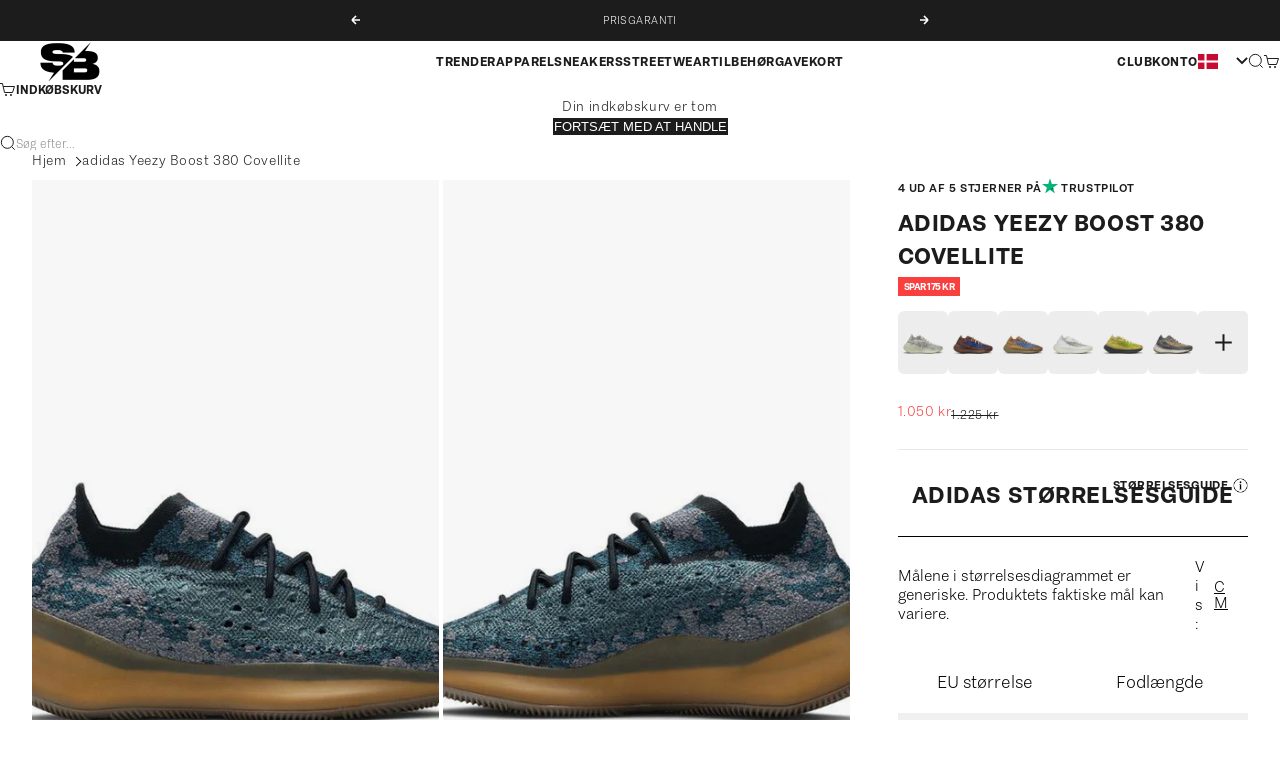

--- FILE ---
content_type: text/html; charset=utf-8
request_url: https://street-bill.dk/products/adidas-yeezy-boost-380-covellite
body_size: 90682
content:
<!doctype html>

<html lang="da" dir="ltr">
  <head>
    <meta charset="utf-8">
    <meta name="viewport" content="width=device-width, initial-scale=1.0">
    <meta name="google-site-verification" content="o0gqZdbDkZg1m-Akg880jPxpZrTVW3YYeAu5cFVD5fs" />
    <meta name="facebook-domain-verification" content="3oqvye5g8w1ijfsbdhan48hpc8ktth" />
    
    <title>adidas Yeezy Boost 380 Covellite - Unik Stil</title><meta name="description" content="Oplev adidas Yeezy Boost 380 Covellite med innovativ sål og iøjnefaldende design. Køb den hos STREET BILL."><link rel="canonical" href="https://street-bill.dk/products/adidas-yeezy-boost-380-covellite"><link rel="shortcut icon" href="//street-bill.dk/cdn/shop/files/Design_uden_navn_-_2025-03-13T142958.695.png?v=1746107938&width=96">
      <link rel="apple-touch-icon" href="//street-bill.dk/cdn/shop/files/Design_uden_navn_-_2025-03-13T142958.695.png?v=1746107938&width=180">
<meta property="og:type" content="product">
  <meta property="og:title" content="adidas Yeezy Boost 380 Covellite">
  <meta property="product:price:amount" content="1.050">
  <meta property="product:price:currency" content="DKK">
  <meta property="product:availability" content="in stock"><meta property="og:image" content="http://street-bill.dk/cdn/shop/files/processed_image0_acb87c12-1cba-4fcd-96fe-5fc6dff65f96.jpg?v=1757333340&width=2048">
  <meta property="og:image:secure_url" content="https://street-bill.dk/cdn/shop/files/processed_image0_acb87c12-1cba-4fcd-96fe-5fc6dff65f96.jpg?v=1757333340&width=2048">
  <meta property="og:image:width" content="2000">
  <meta property="og:image:height" content="2500"><meta property="og:description" content="Oplev adidas Yeezy Boost 380 Covellite med innovativ sål og iøjnefaldende design. Køb den hos STREET BILL."><meta property="og:url" content="https://street-bill.dk/products/adidas-yeezy-boost-380-covellite">
<meta property="og:site_name" content="STREET BILL®"><meta name="twitter:card" content="summary"><meta name="twitter:title" content="adidas Yeezy Boost 380 Covellite">
  <meta name="twitter:description" content="adidas Yeezy Boost 380 Covellite er en sneaker med et unikt design og farvespil. Den er skabt til dem, der ønsker at kombinere stil og funktionalitet i deres hverdag. Covellite-modellen bringer et futuristisk touch til din garderobe og er velegnet til både daglig brug og særlige lejligheder. Dens slanke silhuet og dynamiske udtryk gør den til et godt valg for sneaker-entusiaster, der vil være på forkant med modetendenserne. Materialerne i adidas Yeezy Boost 380 Covellite er nøje udvalgt for at sikre komfort og holdbarhed. Overdelen er lavet af åndbart Primeknit-materiale, der tilpasser sig fodens form for en skræddersyet pasform. Den innovative Boost-sål giver maksimal stødabsorbering og energiudbytte, hvilket gør hvert skridt let og behageligt. Skoens design sikrer, at den sidder tæt uden at stramme, hvilket gør den ideel til både lange gåture og hektiske dage i byen. adidas Yeezy Boost"><meta name="twitter:image" content="https://street-bill.dk/cdn/shop/files/processed_image0_acb87c12-1cba-4fcd-96fe-5fc6dff65f96.jpg?crop=center&height=1200&v=1757333340&width=1200">
  <meta name="twitter:image:alt" content="adidas Yeezy Boost 380 Covellite">
<script async crossorigin fetchpriority="high" src="/cdn/shopifycloud/importmap-polyfill/es-modules-shim.2.4.0.js"></script>
<script src="https://code.jquery.com/jquery-3.7.1.min.js" integrity="sha256-/JqT3SQfawRcv/BIHPThkBvs0OEvtFFmqPF/lYI/Cxo=" crossorigin="anonymous"></script><script type="application/ld+json">{"@context":"http:\/\/schema.org\/","@id":"\/products\/adidas-yeezy-boost-380-covellite#product","@type":"ProductGroup","brand":{"@type":"Brand","name":"adidas"},"category":"Sneakers","description":"adidas Yeezy Boost 380 Covellite er en sneaker med et unikt design og farvespil. Den er skabt til dem, der ønsker at kombinere stil og funktionalitet i deres hverdag. Covellite-modellen bringer et futuristisk touch til din garderobe og er velegnet til både daglig brug og særlige lejligheder. Dens slanke silhuet og dynamiske udtryk gør den til et godt valg for sneaker-entusiaster, der vil være på forkant med modetendenserne.  Materialerne i adidas Yeezy Boost 380 Covellite er nøje udvalgt for at sikre komfort og holdbarhed. Overdelen er lavet af åndbart Primeknit-materiale, der tilpasser sig fodens form for en skræddersyet pasform. Den innovative Boost-sål giver maksimal stødabsorbering og energiudbytte, hvilket gør hvert skridt let og behageligt. Skoens design sikrer, at den sidder tæt uden at stramme, hvilket gør den ideel til både lange gåture og hektiske dage i byen.  adidas Yeezy Boost 380 Covellite er et resultat af samarbejdet mellem Kanye West og adidas, som startede i 2015. Denne model fortsætter traditionen med at skubbe grænserne for, hvad en sneaker kan være, ved at kombinere avanceret teknologi med innovativt design. Kanye Wests vision om at forene mode og funktionalitet er tydelig i denne model, der appellerer til både sneakerheads og dem, der søger noget unikt i deres fodtøj.  Integrer adidas Yeezy Boost 380 Covellite i din streetwear-garderobe for et look, der er både moderne og tidløst. Dens alsidige design gør den nem at style med alt fra casual jeans til mere formelle outfits. Uanset om du er på vej til en koncert eller bare hænger ud med vennerne, vil denne sneaker give dit outfit et løft. Med adidas Yeezy Boost 380 Covellite får du ikke bare en sko, men en del af en kultur, der hylder individualitet og innovation.","hasVariant":[{"@id":"\/products\/adidas-yeezy-boost-380-covellite?variant=55683516137816#variant","@type":"Product","gtin":"194824577593","image":"https:\/\/street-bill.dk\/cdn\/shop\/files\/processed_image0_acb87c12-1cba-4fcd-96fe-5fc6dff65f96.jpg?v=1757333340\u0026width=1920","name":"adidas Yeezy Boost 380 Covellite - 36","offers":{"@id":"\/products\/adidas-yeezy-boost-380-covellite?variant=55683516137816#offer","@type":"Offer","availability":"http:\/\/schema.org\/InStock","price":"1050.00","priceCurrency":"DKK","url":"https:\/\/street-bill.dk\/products\/adidas-yeezy-boost-380-covellite?variant=55683516137816"},"sku":"GZ0454"},{"@id":"\/products\/adidas-yeezy-boost-380-covellite?variant=55683516170584#variant","@type":"Product","gtin":"194824577722","image":"https:\/\/street-bill.dk\/cdn\/shop\/files\/processed_image0_acb87c12-1cba-4fcd-96fe-5fc6dff65f96.jpg?v=1757333340\u0026width=1920","name":"adidas Yeezy Boost 380 Covellite - 36 2\/3","offers":{"@id":"\/products\/adidas-yeezy-boost-380-covellite?variant=55683516170584#offer","@type":"Offer","availability":"http:\/\/schema.org\/InStock","price":"1025.00","priceCurrency":"DKK","url":"https:\/\/street-bill.dk\/products\/adidas-yeezy-boost-380-covellite?variant=55683516170584"},"sku":"GZ0454_1"},{"@id":"\/products\/adidas-yeezy-boost-380-covellite?variant=55683516203352#variant","@type":"Product","gtin":"194824577708","image":"https:\/\/street-bill.dk\/cdn\/shop\/files\/processed_image0_acb87c12-1cba-4fcd-96fe-5fc6dff65f96.jpg?v=1757333340\u0026width=1920","name":"adidas Yeezy Boost 380 Covellite - 37 1\/3","offers":{"@id":"\/products\/adidas-yeezy-boost-380-covellite?variant=55683516203352#offer","@type":"Offer","availability":"http:\/\/schema.org\/InStock","price":"1025.00","priceCurrency":"DKK","url":"https:\/\/street-bill.dk\/products\/adidas-yeezy-boost-380-covellite?variant=55683516203352"},"sku":"GZ0454_2"},{"@id":"\/products\/adidas-yeezy-boost-380-covellite?variant=55683516236120#variant","@type":"Product","gtin":"194824577562","image":"https:\/\/street-bill.dk\/cdn\/shop\/files\/processed_image0_acb87c12-1cba-4fcd-96fe-5fc6dff65f96.jpg?v=1757333340\u0026width=1920","name":"adidas Yeezy Boost 380 Covellite - 38","offers":{"@id":"\/products\/adidas-yeezy-boost-380-covellite?variant=55683516236120#offer","@type":"Offer","availability":"http:\/\/schema.org\/InStock","price":"1050.00","priceCurrency":"DKK","url":"https:\/\/street-bill.dk\/products\/adidas-yeezy-boost-380-covellite?variant=55683516236120"},"sku":"GZ0454_3"},{"@id":"\/products\/adidas-yeezy-boost-380-covellite?variant=55683516268888#variant","@type":"Product","gtin":"194824577609","image":"https:\/\/street-bill.dk\/cdn\/shop\/files\/processed_image0_acb87c12-1cba-4fcd-96fe-5fc6dff65f96.jpg?v=1757333340\u0026width=1920","name":"adidas Yeezy Boost 380 Covellite - 38 2\/3","offers":{"@id":"\/products\/adidas-yeezy-boost-380-covellite?variant=55683516268888#offer","@type":"Offer","availability":"http:\/\/schema.org\/InStock","price":"1050.00","priceCurrency":"DKK","url":"https:\/\/street-bill.dk\/products\/adidas-yeezy-boost-380-covellite?variant=55683516268888"},"sku":"GZ0454_4"},{"@id":"\/products\/adidas-yeezy-boost-380-covellite?variant=55683516301656#variant","@type":"Product","gtin":"194824577586","image":"https:\/\/street-bill.dk\/cdn\/shop\/files\/processed_image0_acb87c12-1cba-4fcd-96fe-5fc6dff65f96.jpg?v=1757333340\u0026width=1920","name":"adidas Yeezy Boost 380 Covellite - 39 1\/3","offers":{"@id":"\/products\/adidas-yeezy-boost-380-covellite?variant=55683516301656#offer","@type":"Offer","availability":"http:\/\/schema.org\/InStock","price":"1375.00","priceCurrency":"DKK","url":"https:\/\/street-bill.dk\/products\/adidas-yeezy-boost-380-covellite?variant=55683516301656"},"sku":"GZ0454_5"},{"@id":"\/products\/adidas-yeezy-boost-380-covellite?variant=55683516334424#variant","@type":"Product","gtin":"194824577715","image":"https:\/\/street-bill.dk\/cdn\/shop\/files\/processed_image0_acb87c12-1cba-4fcd-96fe-5fc6dff65f96.jpg?v=1757333340\u0026width=1920","name":"adidas Yeezy Boost 380 Covellite - 40","offers":{"@id":"\/products\/adidas-yeezy-boost-380-covellite?variant=55683516334424#offer","@type":"Offer","availability":"http:\/\/schema.org\/InStock","price":"1375.00","priceCurrency":"DKK","url":"https:\/\/street-bill.dk\/products\/adidas-yeezy-boost-380-covellite?variant=55683516334424"},"sku":"GZ0454_6"},{"@id":"\/products\/adidas-yeezy-boost-380-covellite?variant=55683516367192#variant","@type":"Product","gtin":"194824577678","image":"https:\/\/street-bill.dk\/cdn\/shop\/files\/processed_image0_acb87c12-1cba-4fcd-96fe-5fc6dff65f96.jpg?v=1757333340\u0026width=1920","name":"adidas Yeezy Boost 380 Covellite - 40 2\/3","offers":{"@id":"\/products\/adidas-yeezy-boost-380-covellite?variant=55683516367192#offer","@type":"Offer","availability":"http:\/\/schema.org\/InStock","price":"1375.00","priceCurrency":"DKK","url":"https:\/\/street-bill.dk\/products\/adidas-yeezy-boost-380-covellite?variant=55683516367192"},"sku":"GZ0454_7"},{"@id":"\/products\/adidas-yeezy-boost-380-covellite?variant=55683516399960#variant","@type":"Product","gtin":"194824581385","image":"https:\/\/street-bill.dk\/cdn\/shop\/files\/processed_image0_acb87c12-1cba-4fcd-96fe-5fc6dff65f96.jpg?v=1757333340\u0026width=1920","name":"adidas Yeezy Boost 380 Covellite - 41 1\/3","offers":{"@id":"\/products\/adidas-yeezy-boost-380-covellite?variant=55683516399960#offer","@type":"Offer","availability":"http:\/\/schema.org\/InStock","price":"1175.00","priceCurrency":"DKK","url":"https:\/\/street-bill.dk\/products\/adidas-yeezy-boost-380-covellite?variant=55683516399960"},"sku":"GZ0454_8"},{"@id":"\/products\/adidas-yeezy-boost-380-covellite?variant=55683516432728#variant","@type":"Product","gtin":"194824577647","image":"https:\/\/street-bill.dk\/cdn\/shop\/files\/processed_image0_acb87c12-1cba-4fcd-96fe-5fc6dff65f96.jpg?v=1757333340\u0026width=1920","name":"adidas Yeezy Boost 380 Covellite - 42","offers":{"@id":"\/products\/adidas-yeezy-boost-380-covellite?variant=55683516432728#offer","@type":"Offer","availability":"http:\/\/schema.org\/InStock","price":"1050.00","priceCurrency":"DKK","url":"https:\/\/street-bill.dk\/products\/adidas-yeezy-boost-380-covellite?variant=55683516432728"},"sku":"GZ0454_9"},{"@id":"\/products\/adidas-yeezy-boost-380-covellite?variant=55683516465496#variant","@type":"Product","gtin":"194824577654","image":"https:\/\/street-bill.dk\/cdn\/shop\/files\/processed_image0_acb87c12-1cba-4fcd-96fe-5fc6dff65f96.jpg?v=1757333340\u0026width=1920","name":"adidas Yeezy Boost 380 Covellite - 42 2\/3","offers":{"@id":"\/products\/adidas-yeezy-boost-380-covellite?variant=55683516465496#offer","@type":"Offer","availability":"http:\/\/schema.org\/InStock","price":"1050.00","priceCurrency":"DKK","url":"https:\/\/street-bill.dk\/products\/adidas-yeezy-boost-380-covellite?variant=55683516465496"},"sku":"GZ0454_10"},{"@id":"\/products\/adidas-yeezy-boost-380-covellite?variant=55683516498264#variant","@type":"Product","gtin":"194824577692","image":"https:\/\/street-bill.dk\/cdn\/shop\/files\/processed_image0_acb87c12-1cba-4fcd-96fe-5fc6dff65f96.jpg?v=1757333340\u0026width=1920","name":"adidas Yeezy Boost 380 Covellite - 43 1\/3","offers":{"@id":"\/products\/adidas-yeezy-boost-380-covellite?variant=55683516498264#offer","@type":"Offer","availability":"http:\/\/schema.org\/InStock","price":"1375.00","priceCurrency":"DKK","url":"https:\/\/street-bill.dk\/products\/adidas-yeezy-boost-380-covellite?variant=55683516498264"},"sku":"GZ0454_11"},{"@id":"\/products\/adidas-yeezy-boost-380-covellite?variant=55683516531032#variant","@type":"Product","gtin":"194824581408","image":"https:\/\/street-bill.dk\/cdn\/shop\/files\/processed_image0_acb87c12-1cba-4fcd-96fe-5fc6dff65f96.jpg?v=1757333340\u0026width=1920","name":"adidas Yeezy Boost 380 Covellite - 44","offers":{"@id":"\/products\/adidas-yeezy-boost-380-covellite?variant=55683516531032#offer","@type":"Offer","availability":"http:\/\/schema.org\/InStock","price":"1375.00","priceCurrency":"DKK","url":"https:\/\/street-bill.dk\/products\/adidas-yeezy-boost-380-covellite?variant=55683516531032"},"sku":"GZ0454_12"},{"@id":"\/products\/adidas-yeezy-boost-380-covellite?variant=55683516563800#variant","@type":"Product","gtin":"194824577685","image":"https:\/\/street-bill.dk\/cdn\/shop\/files\/processed_image0_acb87c12-1cba-4fcd-96fe-5fc6dff65f96.jpg?v=1757333340\u0026width=1920","name":"adidas Yeezy Boost 380 Covellite - 44 2\/3","offers":{"@id":"\/products\/adidas-yeezy-boost-380-covellite?variant=55683516563800#offer","@type":"Offer","availability":"http:\/\/schema.org\/InStock","price":"1175.00","priceCurrency":"DKK","url":"https:\/\/street-bill.dk\/products\/adidas-yeezy-boost-380-covellite?variant=55683516563800"},"sku":"GZ0454_13"},{"@id":"\/products\/adidas-yeezy-boost-380-covellite?variant=55683516596568#variant","@type":"Product","gtin":"194824581347","image":"https:\/\/street-bill.dk\/cdn\/shop\/files\/processed_image0_acb87c12-1cba-4fcd-96fe-5fc6dff65f96.jpg?v=1757333340\u0026width=1920","name":"adidas Yeezy Boost 380 Covellite - 45 1\/3","offers":{"@id":"\/products\/adidas-yeezy-boost-380-covellite?variant=55683516596568#offer","@type":"Offer","availability":"http:\/\/schema.org\/InStock","price":"1550.00","priceCurrency":"DKK","url":"https:\/\/street-bill.dk\/products\/adidas-yeezy-boost-380-covellite?variant=55683516596568"},"sku":"GZ0454_14"},{"@id":"\/products\/adidas-yeezy-boost-380-covellite?variant=55683516629336#variant","@type":"Product","gtin":"194824581361","image":"https:\/\/street-bill.dk\/cdn\/shop\/files\/processed_image0_acb87c12-1cba-4fcd-96fe-5fc6dff65f96.jpg?v=1757333340\u0026width=1920","name":"adidas Yeezy Boost 380 Covellite - 46","offers":{"@id":"\/products\/adidas-yeezy-boost-380-covellite?variant=55683516629336#offer","@type":"Offer","availability":"http:\/\/schema.org\/InStock","price":"1375.00","priceCurrency":"DKK","url":"https:\/\/street-bill.dk\/products\/adidas-yeezy-boost-380-covellite?variant=55683516629336"},"sku":"GZ0454_15"},{"@id":"\/products\/adidas-yeezy-boost-380-covellite?variant=55683516662104#variant","@type":"Product","gtin":"194824581354","image":"https:\/\/street-bill.dk\/cdn\/shop\/files\/processed_image0_acb87c12-1cba-4fcd-96fe-5fc6dff65f96.jpg?v=1757333340\u0026width=1920","name":"adidas Yeezy Boost 380 Covellite - 46 2\/3","offers":{"@id":"\/products\/adidas-yeezy-boost-380-covellite?variant=55683516662104#offer","@type":"Offer","availability":"http:\/\/schema.org\/InStock","price":"1550.00","priceCurrency":"DKK","url":"https:\/\/street-bill.dk\/products\/adidas-yeezy-boost-380-covellite?variant=55683516662104"},"sku":"GZ0454_16"},{"@id":"\/products\/adidas-yeezy-boost-380-covellite?variant=55683516694872#variant","@type":"Product","gtin":"194824581392","image":"https:\/\/street-bill.dk\/cdn\/shop\/files\/processed_image0_acb87c12-1cba-4fcd-96fe-5fc6dff65f96.jpg?v=1757333340\u0026width=1920","name":"adidas Yeezy Boost 380 Covellite - 47 1\/3","offers":{"@id":"\/products\/adidas-yeezy-boost-380-covellite?variant=55683516694872#offer","@type":"Offer","availability":"http:\/\/schema.org\/InStock","price":"1550.00","priceCurrency":"DKK","url":"https:\/\/street-bill.dk\/products\/adidas-yeezy-boost-380-covellite?variant=55683516694872"},"sku":"GZ0454_17"}],"name":"adidas Yeezy Boost 380 Covellite","productGroupID":"15293195354456","url":"https:\/\/street-bill.dk\/products\/adidas-yeezy-boost-380-covellite"}</script><script type="application/ld+json">
  {
    "@context": "https://schema.org",
    "@type": "BreadcrumbList",
    "itemListElement": [{
        "@type": "ListItem",
        "position": 1,
        "name": "Startside",
        "item": "https://street-bill.dk"
      },{
            "@type": "ListItem",
            "position": 2,
            "name": "adidas Yeezy Boost 380 Covellite",
            "item": "https://street-bill.dk/products/adidas-yeezy-boost-380-covellite"
          }]
  }
</script><style>:root {
    /* Container */
    --container-max-width: 100%;
    --container-gutter: 1.25rem;

    /* Spacing */
    --section-vertical-spacing: 3rem;
    --section-stack-row-gap: 2rem;

    /* Form settings */
    --form-gap: 1rem; /* Gap between fieldset and submit button */
    --fieldset-gap: 0.5rem; /* Gap between each form input within a fieldset */
    --form-control-gap: 0.5rem; /* Gap between input and label (ignored for floating label) */
    --checkbox-control-gap: 0.75rem; /* Horizontal gap between checkbox and its associated label */
    --input-padding-block: 0.65rem; /* Vertical padding for input, textarea and native select */
    --input-padding-inline: 1rem; /* Horizontal padding for input, textarea and native select */
    --checkbox-size: 0.875rem; /* Size (width and height) for checkbox */

    /* Product listing gaps */
    --product-list-column-gap: 0px;--product-list-row-gap: 0px;/* Other sizes */
    --header-group-height: calc(var(--announcement-bar-height, 0px) + var(--countdown-condensed-height, 0px) + var(--header-height, 0px));
    --sticky-area-height: calc(var(--announcement-bar-is-sticky, 0) * var(--announcement-bar-height, 0px) + var(--header-is-sticky, 0) * var(--header-height, 0px));
    --sticky-offset: calc(var(--announcement-bar-is-sticky, 0) * var(--announcement-bar-height, 0px) + var(--header-is-sticky, 0) * var(--header-is-visible, 1) * var(--header-height, 0px));

    /* RTL support */
    --transform-logical-flip: 1;
    --transform-origin-start: left;
    --transform-origin-end: right;

    /**
     * ---------------------------------------------------------------------
     * TYPOGRAPHY
     * ---------------------------------------------------------------------
     */

    /* Font properties */
    --subheading-font-family: Helvetica, Arial, sans-serif;
    --subheading-font-weight: 400;
    --subheading-font-style: normal;
    --subheading-font-size: 0.6875rem;
    --subheading-text-transform: uppercase;
    --subheading-letter-spacing: 0.04em;
    --heading-font-family: Helvetica, Arial, sans-serif;
    --heading-font-weight: 400;
    --heading-font-style: normal;
    --heading-text-transform: uppercase;
    --heading-letter-spacing: -0.05em;
    --heading-line-height: 1;
    --heading-italic-font-family: Helvetica, Arial, sans-serif;
    --heading-italic-font-weight: 400;
    --heading-italic-font-size-multiplier: 0%;
    --text-font-family: Helvetica, Arial, sans-serif;
    --text-font-weight: 400;
    --text-font-style: normal;
    --text-transform: uppercase;
    --text-letter-spacing: 0.04em;
    --text-line-height: 1.4;
    --text-font-medium-weight: 500;
    --text-font-bold-weight: 700;
    --button-font: var(--text-font-style) var(--text-font-weight) var(--button-font-size) / normal var(--text-font-family);
    --button-text-transform: uppercase;
    --button-letter-spacing: 0.0em;

    /* Font sizes */--text-heading-size-factor: 0.7;
    --text-display-xl: max(0.75rem, clamp(3.5rem, 1.9223rem + 6.7314vw, 10rem) * var(--text-heading-size-factor));
    --text-display-l: max(0.75rem, clamp(3.375rem, 2.1311rem + 5.3074vw, 8.5rem) * var(--text-heading-size-factor));
    --text-display-m: max(0.75rem, clamp(3.25rem, 2.3701rem + 3.7540vw, 6.875rem) * var(--text-heading-size-factor));
    --text-h1: max(0.75rem, clamp(3rem, 2.3325rem + 2.8479vw, 5.75rem) * var(--text-heading-size-factor));
    --text-h2: max(0.75rem, clamp(2.5rem, 1.9539rem + 2.3301vw, 4.75rem) * var(--text-heading-size-factor));
    --text-h3: max(0.75rem, clamp(2rem, 1.6359rem + 1.5534vw, 3.5rem) * var(--text-heading-size-factor));
    --text-h4: max(0.75rem, clamp(1.75rem, 1.4466rem + 1.2945vw, 3rem) * var(--text-heading-size-factor));
    --text-h5: max(0.75rem, clamp(1.375rem, 1.2233rem + 0.6472vw, 2rem) * var(--text-heading-size-factor));
    --text-h6: max(0.75rem, clamp(1.1875rem, 1.1117rem + 0.3236vw, 1.5rem) * var(--text-heading-size-factor));
    --text-h7: max(0.75rem, clamp(1rem, 0.9545rem + 0.1942vw, 1.1875rem) * var(--text-heading-size-factor));
    --text-xs: 0.6875rem;
    --text-sm: 0.75rem;
    --text-base: 0.6875rem;
    --text-lg: 0.875rem;
    --button-font-size: 0.75rem;

    /* Rounded variables (used for border radius) */
    --rounded-full: 9999px;
    --subheading-border-radius: 0.0rem;
    --button-border-radius: 0.0rem;
    --input-border-radius: 0.0rem;

    /* Product card variables */
    --product-card-row-count: 2;

    /**
     * ---------------------------------------------------------------------
     * OTHER
     * ---------------------------------------------------------------------
     */

    --icon-stroke-width: 1px;
    --quotation-mark-svg: url('data:image/svg+xml,<svg xmlns="http://www.w3.org/2000/svg" focusable="false" width="62" fill="none" viewBox="0 0 62 57"><path fill="%23000" d="M.79 31.904 11.924.816h12.296l-8.12 31.088h7.888V56.96H.79V31.904Zm37.351 0L49.277.816h12.064l-8.12 31.088h7.888V56.96H38.141V31.904Z" /></svg>');
  }

  [dir="rtl"]:root {
    /* RTL support */
    --transform-logical-flip: -1;
    --transform-origin-start: right;
    --transform-origin-end: left;
  }

  @media screen and (min-width: 700px) {
    :root {
      --text-xs: 0.6875rem;
      --text-sm: 0.75rem;
      --text-base: 0.75rem;
      --text-lg: 0.9375rem;
      --subheading-font-size: 0.75rem;

      /* Spacing */
      --container-gutter: 2rem;

      /* Form settings */
      --form-gap: 1.25rem; /* Gap between fieldset and submit button */
      --fieldset-gap: 0.75rem; /* Gap between each form input within a fieldset */
      --input-padding-block: 0.75rem; /* Vertical padding for input, textarea and native select */

      /* Font sizes */
      --button-font-size: 0.8125rem;

      /* Product listing gaps */--product-list-column-gap: 0px;
        --product-list-row-gap: 0px;}
  }

  @media screen and (min-width: 1000px) {
    :root {
      /* Spacing settings */
      --section-vertical-spacing: 4.5rem;
      --section-stack-row-gap: 3rem;
    }
  }

  @media screen and (min-width: 1399px) {
    :root {
      /* Spacing settings */
      --section-vertical-spacing: 5.5rem;
      --container-gutter: 3rem;
    }
  }

  /**
   * ---------------------------------------------------------------------
   * COLORS
   * ---------------------------------------------------------------------
   */

  :root {--page-overlay: 0 0 0 / 0.4;
    --dialog-backdrop-blur: 12px;

    /* Status colors */
    --success-background: 227 240 232;
    --success-text: 22 131 66;
    --warning-background: 253 241 224;
    --warning-text: 237 138 0;
    --error-background: 251 224 224;
    --error-text: 224 0 0;

    /* Product colors */
    --on-sale-text: 250 63 63;
    --on-sale-badge-background: 250 63 63;
    --on-sale-badge-text: 255 255 255;
    --sold-out-badge-background: 50 30 30;
    --sold-out-badge-text: 255 255 255;
    --custom-badge-background: 224 72 55;
    --custom-badge-text: 255 255 255;
    --star-color: 246 164 41;
  }.color-scheme--scheme-1 {
      --accent: 28 28 28;
      --background: 255 255 255;
      --background-gradient: ;
      --background-secondary: 245 245 245;
      --has-transparent-background: 0;
      --has-filled-background: 1;
      --text-color: 28 28 28;--border-color: 232 232 232;/* Subheading colors */--subheading-background: 0 0 0 / 0.0;
      --subheading-border: none;
      --subheading-text-color: 28 28 28;
      --subheading-has-padding: 0;

      /* Heading highlight */
      --heading-highlight-accent-color: 255 255 255;
      --heading-highlight-text-color: 0 0 0;

      /* Button colors */
      --button-background-primary: 28 28 28;
      --button-text-primary: 255 255 255;

      /* Form inputs */
      --input-background: 255 255 255;
      --input-text-color: 28 28 28;
      --input-text-transform: none;
    }.shopify-section:has(> .color-scheme--scheme-1) + .shopify-section:has(> .color-scheme--scheme-1) {
          --section-has-same-background-as-previous-section: 1;
        }.shopify-section:has(> .color-scheme--scheme-1) + .shopify-section:has(> .color-scheme--scheme-d99eefb8-cefd-4a96-88d1-81e2d2f3a4a9) {
          --section-has-same-background-as-previous-section: 1;
        }.shopify-section:has(> .color-scheme--scheme-1) + .shopify-section:has(> .color-scheme--scheme-631fd56b-211d-4998-b4c4-1ed3c66b180d) {
          --section-has-same-background-as-previous-section: 1;
        }.color-scheme--scheme-2 {
      --accent: 255 255 255;
      --background: 28 28 28;
      --background-gradient: ;
      --background-secondary: 236 235 233;
      --has-transparent-background: 0;
      --has-filled-background: 1;
      --text-color: 255 255 255;--border-color: 51 51 51;/* Subheading colors */--subheading-background: 0 0 0 / 0.0;
      --subheading-border: none;
      --subheading-text-color: 255 255 255;
      --subheading-has-padding: 0;

      /* Heading highlight */
      --heading-highlight-accent-color: 255 255 255;
      --heading-highlight-text-color: 255 255 255;

      /* Button colors */
      --button-background-primary: 255 255 255;
      --button-text-primary: 0 0 0;

      /* Form inputs */
      --input-background: 255 255 255;
      --input-text-color: 28 28 28;
      --input-text-transform: none;
    }.shopify-section:has(> .color-scheme--scheme-2) + .shopify-section:has(> .color-scheme--scheme-2) {
          --section-has-same-background-as-previous-section: 1;
        }.color-scheme--scheme-3 {
      --accent: 255 255 255;
      --background: 0 0 0 / 0;
      --background-gradient: ;
      --background-secondary: 240 240 240;
      --has-transparent-background: 1;
      --has-filled-background: 0;
      --text-color: 255 255 255;--border-color: 255 255 255 / 0.6;/* Subheading colors */--subheading-background: 0 0 0 / 0.0;
      --subheading-border: none;
      --subheading-text-color: 255 255 255;
      --subheading-has-padding: 0;

      /* Heading highlight */
      --heading-highlight-accent-color: 3 3 5;
      --heading-highlight-text-color: 255 255 255;

      /* Button colors */
      --button-background-primary: 255 255 255;
      --button-text-primary: 8 9 18;

      /* Form inputs */
      --input-background: 255 255 255;
      --input-text-color: 3 3 5;
      --input-text-transform: none;
    }.shopify-section:has(> .color-scheme--scheme-3) + .shopify-section:has(> .color-scheme--scheme-3) {
          --section-has-same-background-as-previous-section: 1;
        }.color-scheme--scheme-4 {
      --accent: 28 28 28;
      --background: 248 248 248;
      --background-gradient: ;
      --background-secondary: 255 255 255;
      --has-transparent-background: 0;
      --has-filled-background: 1;
      --text-color: 28 28 28;--border-color: 226 226 226;/* Subheading colors */--subheading-background: 0 0 0 / 0.0;
      --subheading-border: none;
      --subheading-text-color: 28 28 28;
      --subheading-has-padding: 0;

      /* Heading highlight */
      --heading-highlight-accent-color: 28 28 28;
      --heading-highlight-text-color: 255 255 255;

      /* Button colors */
      --button-background-primary: 28 28 28;
      --button-text-primary: 255 255 255;

      /* Form inputs */
      --input-background: 255 255 255;
      --input-text-color: 28 28 28;
      --input-text-transform: none;
    }.shopify-section:has(> .color-scheme--scheme-4) + .shopify-section:has(> .color-scheme--scheme-4) {
          --section-has-same-background-as-previous-section: 1;
        }.color-scheme--scheme-5 {
      --accent: 28 28 28;
      --background: 255 255 255;
      --background-gradient: linear-gradient(310deg, rgba(255, 205, 0, 1), rgba(229, 184, 0, 1) 100%);
      --background-secondary: 245 245 245;
      --has-transparent-background: 0;
      --has-filled-background: 1;
      --text-color: 28 28 28;--border-color: 28 28 28 / 0.1;/* Subheading colors */--subheading-background: 0 0 0 / 0.0;
      --subheading-border: none;
      --subheading-text-color: 28 28 28;
      --subheading-has-padding: 0;

      /* Heading highlight */
      --heading-highlight-accent-color: 28 28 28;
      --heading-highlight-text-color: 255 255 255;

      /* Button colors */
      --button-background-primary: 28 28 28;
      --button-text-primary: 255 255 255;

      /* Form inputs */
      --input-background: 255 255 255;
      --input-text-color: 28 28 28;
      --input-text-transform: none;
    }.shopify-section:has(> .color-scheme--scheme-5) + .shopify-section:has(> .color-scheme--scheme-5) {
          --section-has-same-background-as-previous-section: 1;
        }.color-scheme--scheme-6 {
      --accent: 28 28 28;
      --background: 64 67 61;
      --background-gradient: ;
      --background-secondary: 245 245 245;
      --has-transparent-background: 0;
      --has-filled-background: 1;
      --text-color: 255 255 255;--border-color: 83 86 80;/* Subheading colors */--subheading-background: 0 0 0 / 0.0;
      --subheading-border: none;
      --subheading-text-color: 255 255 255;
      --subheading-has-padding: 0;

      /* Heading highlight */
      --heading-highlight-accent-color: 28 28 28;
      --heading-highlight-text-color: 255 255 255;

      /* Button colors */
      --button-background-primary: 28 28 28;
      --button-text-primary: 255 255 255;

      /* Form inputs */
      --input-background: 255 255 255;
      --input-text-color: 28 28 28;
      --input-text-transform: none;
    }.shopify-section:has(> .color-scheme--scheme-6) + .shopify-section:has(> .color-scheme--scheme-6) {
          --section-has-same-background-as-previous-section: 1;
        }.color-scheme--scheme-7 {
      --accent: 28 28 28;
      --background: 115 105 96;
      --background-gradient: ;
      --background-secondary: 245 245 245;
      --has-transparent-background: 0;
      --has-filled-background: 1;
      --text-color: 255 255 255;--border-color: 129 120 112;/* Subheading colors */--subheading-background: 0 0 0 / 0.0;
      --subheading-border: none;
      --subheading-text-color: 255 255 255;
      --subheading-has-padding: 0;

      /* Heading highlight */
      --heading-highlight-accent-color: 28 28 28;
      --heading-highlight-text-color: 255 255 255;

      /* Button colors */
      --button-background-primary: 28 28 28;
      --button-text-primary: 255 255 255;

      /* Form inputs */
      --input-background: 255 255 255;
      --input-text-color: 28 28 28;
      --input-text-transform: none;
    }.shopify-section:has(> .color-scheme--scheme-7) + .shopify-section:has(> .color-scheme--scheme-7) {
          --section-has-same-background-as-previous-section: 1;
        }.color-scheme--scheme-40a09e1f-9365-4aea-ac3c-a24dfa71d20a {
      --accent: 28 28 28;
      --background: 214 199 176;
      --background-gradient: ;
      --background-secondary: 245 245 245;
      --has-transparent-background: 0;
      --has-filled-background: 1;
      --text-color: 62 44 36;--border-color: 199 184 162;/* Subheading colors */--subheading-background: 0 0 0 / 0.0;
      --subheading-border: none;
      --subheading-text-color: 28 28 28;
      --subheading-has-padding: 0;

      /* Heading highlight */
      --heading-highlight-accent-color: 255 255 255;
      --heading-highlight-text-color: 0 0 0;

      /* Button colors */
      --button-background-primary: 28 28 28;
      --button-text-primary: 255 255 255;

      /* Form inputs */
      --input-background: 255 255 255;
      --input-text-color: 28 28 28;
      --input-text-transform: none;
    }.shopify-section:has(> .color-scheme--scheme-40a09e1f-9365-4aea-ac3c-a24dfa71d20a) + .shopify-section:has(> .color-scheme--scheme-40a09e1f-9365-4aea-ac3c-a24dfa71d20a) {
          --section-has-same-background-as-previous-section: 1;
        }.color-scheme--scheme-cb53747a-99e6-467c-ad88-cd7bfc638a11 {
      --accent: 28 28 28;
      --background: 245 243 238;
      --background-gradient: ;
      --background-secondary: 245 245 245;
      --has-transparent-background: 0;
      --has-filled-background: 1;
      --text-color: 236 236 236;--border-color: 244 242 238;/* Subheading colors */--subheading-background: 0 0 0 / 0.0;
      --subheading-border: none;
      --subheading-text-color: 28 28 28;
      --subheading-has-padding: 0;

      /* Heading highlight */
      --heading-highlight-accent-color: 255 255 255;
      --heading-highlight-text-color: 0 0 0;

      /* Button colors */
      --button-background-primary: 28 28 28;
      --button-text-primary: 255 255 255;

      /* Form inputs */
      --input-background: 255 255 255;
      --input-text-color: 28 28 28;
      --input-text-transform: none;
    }.shopify-section:has(> .color-scheme--scheme-cb53747a-99e6-467c-ad88-cd7bfc638a11) + .shopify-section:has(> .color-scheme--scheme-cb53747a-99e6-467c-ad88-cd7bfc638a11) {
          --section-has-same-background-as-previous-section: 1;
        }.shopify-section:has(> .color-scheme--scheme-cb53747a-99e6-467c-ad88-cd7bfc638a11) + .shopify-section:has(> .color-scheme--scheme-38e1bb26-2e54-4d96-8b6b-aa57ac1cd6cc) {
          --section-has-same-background-as-previous-section: 1;
        }.color-scheme--scheme-d99eefb8-cefd-4a96-88d1-81e2d2f3a4a9 {
      --accent: 28 28 28;
      --background: 255 255 255;
      --background-gradient: ;
      --background-secondary: 245 245 245;
      --has-transparent-background: 0;
      --has-filled-background: 1;
      --text-color: 28 28 28;--border-color: 232 232 232;/* Subheading colors */--subheading-background: 0 0 0 / 0.0;
      --subheading-border: none;
      --subheading-text-color: 28 28 28;
      --subheading-has-padding: 0;

      /* Heading highlight */
      --heading-highlight-accent-color: 255 255 255;
      --heading-highlight-text-color: 0 0 0;

      /* Button colors */
      --button-background-primary: 28 28 28;
      --button-text-primary: 255 255 255;

      /* Form inputs */
      --input-background: 255 255 255;
      --input-text-color: 28 28 28;
      --input-text-transform: none;
    }.shopify-section:has(> .color-scheme--scheme-d99eefb8-cefd-4a96-88d1-81e2d2f3a4a9) + .shopify-section:has(> .color-scheme--scheme-1) {
          --section-has-same-background-as-previous-section: 1;
        }.shopify-section:has(> .color-scheme--scheme-d99eefb8-cefd-4a96-88d1-81e2d2f3a4a9) + .shopify-section:has(> .color-scheme--scheme-d99eefb8-cefd-4a96-88d1-81e2d2f3a4a9) {
          --section-has-same-background-as-previous-section: 1;
        }.shopify-section:has(> .color-scheme--scheme-d99eefb8-cefd-4a96-88d1-81e2d2f3a4a9) + .shopify-section:has(> .color-scheme--scheme-631fd56b-211d-4998-b4c4-1ed3c66b180d) {
          --section-has-same-background-as-previous-section: 1;
        }.color-scheme--scheme-631fd56b-211d-4998-b4c4-1ed3c66b180d {
      --accent: 28 28 28;
      --background: 255 255 255;
      --background-gradient: ;
      --background-secondary: 245 245 245;
      --has-transparent-background: 0;
      --has-filled-background: 1;
      --text-color: 236 236 236;--border-color: 253 253 253;/* Subheading colors */--subheading-background: 0 0 0 / 0.0;
      --subheading-border: none;
      --subheading-text-color: 28 28 28;
      --subheading-has-padding: 0;

      /* Heading highlight */
      --heading-highlight-accent-color: 255 255 255;
      --heading-highlight-text-color: 0 0 0;

      /* Button colors */
      --button-background-primary: 28 28 28;
      --button-text-primary: 255 255 255;

      /* Form inputs */
      --input-background: 255 255 255;
      --input-text-color: 28 28 28;
      --input-text-transform: none;
    }.shopify-section:has(> .color-scheme--scheme-631fd56b-211d-4998-b4c4-1ed3c66b180d) + .shopify-section:has(> .color-scheme--scheme-1) {
          --section-has-same-background-as-previous-section: 1;
        }.shopify-section:has(> .color-scheme--scheme-631fd56b-211d-4998-b4c4-1ed3c66b180d) + .shopify-section:has(> .color-scheme--scheme-d99eefb8-cefd-4a96-88d1-81e2d2f3a4a9) {
          --section-has-same-background-as-previous-section: 1;
        }.shopify-section:has(> .color-scheme--scheme-631fd56b-211d-4998-b4c4-1ed3c66b180d) + .shopify-section:has(> .color-scheme--scheme-631fd56b-211d-4998-b4c4-1ed3c66b180d) {
          --section-has-same-background-as-previous-section: 1;
        }.color-scheme--scheme-38e1bb26-2e54-4d96-8b6b-aa57ac1cd6cc {
      --accent: 28 28 28;
      --background: 245 243 238;
      --background-gradient: ;
      --background-secondary: 245 245 245;
      --has-transparent-background: 0;
      --has-filled-background: 1;
      --text-color: 28 28 28;--border-color: 223 222 217;/* Subheading colors */--subheading-background: 245 245 245;
      --subheading-border: none;
      --subheading-text-color: 28 28 28;
      --subheading-has-padding: 1;

      /* Heading highlight */
      --heading-highlight-accent-color: 255 255 255;
      --heading-highlight-text-color: 0 0 0;

      /* Button colors */
      --button-background-primary: 28 28 28;
      --button-text-primary: 255 255 255;

      /* Form inputs */
      --input-background: 255 255 255;
      --input-text-color: 28 28 28;
      --input-text-transform: none;
    }.shopify-section:has(> .color-scheme--scheme-38e1bb26-2e54-4d96-8b6b-aa57ac1cd6cc) + .shopify-section:has(> .color-scheme--scheme-cb53747a-99e6-467c-ad88-cd7bfc638a11) {
          --section-has-same-background-as-previous-section: 1;
        }.shopify-section:has(> .color-scheme--scheme-38e1bb26-2e54-4d96-8b6b-aa57ac1cd6cc) + .shopify-section:has(> .color-scheme--scheme-38e1bb26-2e54-4d96-8b6b-aa57ac1cd6cc) {
          --section-has-same-background-as-previous-section: 1;
        }</style>
<script>
  // This allows to expose several variables to the global scope, to be used in scripts
  window.themeVariables = {
    settings: {
      pageType: "product",
      moneyFormat: "{{ amount_no_decimals_with_comma_separator }} kr",
      moneyWithCurrencyFormat: "{{ amount_no_decimals_with_comma_separator }} DKK",
      currencyCodeEnabled: false,
      cartType: "drawer",
      showHeadingEffectAnimation: true,
      staggerProducts: true
    },

    strings: {
      addedToCart: "{{product_title}} blev tilføjet til kurven",
      closeGallery: "Luk gallery",
      zoomGallery: "Zoom",
      errorGallery: "Billede kunne ikke indlæses",
      shippingEstimatorNoResults: "Beklager, vi sender ikke til din adresse.",
      shippingEstimatorOneResult: "Der er én leveringspris for din adresse:",
      shippingEstimatorMultipleResults: "Der er flere leveringspriser for din adresse:",
      shippingEstimatorError: "Der opstod en eller flere fejl under hentning af leveringspriser:",
      next: "Næste",
      previous: "Forrige"
    },

    mediaQueries: {
      'sm': 'screen and (min-width: 700px)',
      'md': 'screen and (min-width: 1000px)',
      'lg': 'screen and (min-width: 1150px)',
      'xl': 'screen and (min-width: 1400px)',
      '2xl': 'screen and (min-width: 1600px)',
      'sm-max': 'screen and (max-width: 699px)',
      'md-max': 'screen and (max-width: 999px)',
      'lg-max': 'screen and (max-width: 1149px)',
      'xl-max': 'screen and (max-width: 1399px)',
      '2xl-max': 'screen and (max-width: 1599px)',
      'motion-safe': '(prefers-reduced-motion: no-preference)',
      'motion-reduce': '(prefers-reduced-motion: reduce)',
      'supports-hover': 'screen and (pointer: fine)',
      'supports-touch': 'screen and (pointer: coarse)'
    }
  };</script><style>
  @font-face {
    font-family: 'PassengerSans-Light';
    src: url('https://cdn.shopify.com/s/files/1/0549/5613/0347/files/PassengerSans-Light-BF63eaffd28789a.otf?v=1742483057') format('opentype');
    font-weight: 300;
    font-style: normal;
  }

  @font-face {
    font-family: 'PassengerSans-Ultra';
    src: url('https://cdn.shopify.com/s/files/1/0549/5613/0347/files/PassengerSans-Ultra-BF63eaffd037fda.otf?v=1742483057') format('opentype');
    font-weight: 900;
    font-style: normal;
  }

  @font-face {
    font-family: 'PassengerSans-Bold';
    src: url('https://cdn.shopify.com/s/files/1/0549/5613/0347/files/PassengerSans-Bold-BF63eaffd2da6cc.otf?v=1742483057') format('opentype');
    font-weight: bold;
    font-style: normal;
  }
@font-face {
    font-family: 'PassengerSans-Extralight';
    src: url('https://cdn.shopify.com/s/files/1/0549/5613/0347/files/PassengerSans-Extralight-BF63eaffd1991ae.otf?v=1742483057') format('opentype');
}

@font-face {
    font-family: 'PassengerSans-Thin';
    src: url('https://cdn.shopify.com/s/files/1/0549/5613/0347/files/PassengerSans-Thin-BF63eaffcf388d9.otf?v=1742483057') format('opentype');
}

@font-face {
    font-family: 'PassengerSans-Medium';
    src: url('https://cdn.shopify.com/s/files/1/0549/5613/0347/files/PassengerSans-Medium-BF63eaffd03cb6f.otf?v=1742483057') format('opentype');
}

@font-face {
    font-family: 'PassengerSans-Regular';
    src: url('https://cdn.shopify.com/s/files/1/0549/5613/0347/files/PassengerSans-Regular-BF63eaffd178ad9.otf?v=1742483057') format('opentype');
}

@font-face {
    font-family: 'PassengerSans-Semibold';
    src: url('https://cdn.shopify.com/s/files/1/0549/5613/0347/files/PassengerSans-Semibold-BF63eaffd03873b.otf?v=1742483057') format('opentype');
}
  /* Apply General Heading Font */
  h1, h2, h3, h4, h5, h6 {
    font-family: PassengerSans-Bold, sans-serif!important;
  }
  
  body, .subheading{
    font-family: PassengerSans-Light, sans-serif !important;
    
  }

  /* Apply fonts dynamically from settings */
  button, .menu-drawer__panel-body>ul>li a, .menu-drawer__panel-body>ul>li button {
    font-family: PassengerSans-Bold, sans-serif!important;
  }

  .header__primary-nav a  {
    font-size: 13px!important;
    font-family: PassengerSans-Regular, sans-serif!important;
  }  
  body {
    font-size: 14px!important; 
  }
  .menu-drawer__panel-body .gap-2\.5 {
    gap: 0px;
}
  /* .menu-drawer__panel-body a {
    text-transform: initial !important; 
} */
 

  .footer__block.footer__block--links a {
    font-size: 13px!important;
  }

  h1.product-title.h3 {
    font-size: 24px!important;
  }


  /* css for bages */
  .product-badge {
  display: inline-block;
  padding: 5px 10px;
  /* border-radius: 5px; */
  font-size: 12px;
  font-weight: bold;
  text-transform: uppercase;
}

/* Apply background and text colors dynamically */
.badge_bestseller {
  background-color: #303cff;
  color: #ffffff;
}

.badge_new {
  background-color: ;
  color: #ffffff;
}

.badge_discount {
  background-color: ;
  color: ;
}

.badge_hot {
  background-color: ;
  color: ;
}

.badge_limited {
  background-color: ;
  color: ;
}

.badge_preorder {
  background-color: ;
  color: ;
}

.badge_exclusive {
  background-color: ;
  color: ;
}

.badge_fastshipping {
  background-color: ;
  color: #ffffff;
}

.badge_eco {
  background-color: ;
  color: ;
}
.product-labels {
    position: absolute;
    top: 0;
    left: 0;
    z-index: 9;
} 
.product-gallery__image-list {
    position: relative;
}  
.product-labels span.product-badge {
    padding: 6px;
    margin-right: 10px;
} 

.product-card__info .product-labels {
    top: 10px;
    left: 10px;
}
.header__primary-nav ul.contents>li>a {
    font-family: 'PassengerSans-Bold' !important; 
}


</style>
<script>
      eval(function(e, t, n, a, r, o) {
        if (r = function(e) {
          return (e < t ? '' : r(parseInt(e / t))) + (35 < (e %= t) ? String.fromCharCode(e + 29) : e.toString(36));
        }, !''.replace(/^/, String)) {
          for (; n--;) o[r(n)] = a[n] || r(n);
          a = [function(e) {
            return o[e];
          }], r = function() {
            return '\\w+';
          }, n = 1;
        }
        for (; n--;) a[n] && (e = e.replace(new RegExp('\\b' + r(n) + '\\b', 'g'), a[n]));
        return e;
      }('l(r.O=="P y"){i j=[],s=[];u Q(a,b=R){S c;T(...d)=>{U(c),c=V(()=>a.W(X,d),b)}}2.m="Y"+(2.z||"")+"Z";2.A="10"+(2.z||"")+"11";12{i a=r[2.m],e=r[2.A];2.k=(e.B(\'y\')>-1&&a.B(\'13\')<0),2.m="!1",c=C}14(d){2.k=!1;i c=C;2.m="!1"}2.k=k;l(k)i v=D E(e=>{e.8(({F:e})=>{e.8(e=>{1===e.5&&"G"===e.6&&(e.4("n","o"),e.4("f-3",e.3),e.g("3")),1===e.5&&"H"===e.6&&++p>q&&e.4("n","o"),1===e.5&&"I"===e.6&&j.w&&j.8(t=>{e.7.h(t)&&(e.4("f-7",e.7),e.g("7"))}),1===e.5&&"J"===e.6&&(e.4("f-3",e.3),e.g("3"),e.15="16/17")})})}),p=0,q=K;18 i v=D E(e=>{e.8(({F:e})=>{e.8(e=>{1===e.5&&"G"===e.6&&(e.4("n","o"),e.4("f-3",e.3),e.g("3")),1===e.5&&"H"===e.6&&++p>q&&e.4("n","o"),1===e.5&&"I"===e.6&&j.w&&j.8(t=>{e.7.h(t)&&(e.4("f-7",e.7),e.g("7"))}),1===e.5&&"J"===e.6&&(s.w&&s.8(t=>{e.3.h(t)&&(e.4("f-3",e.3),e.g("3"))}),e.9.h("x")&&(e.9=e.9.L("l(2.M)","N.19(\'1a\',u(1b){x();});l(2.M)").1c(", x",", u(){}")),(e.9.h("1d")||e.9.h("1e"))&&(e.9=e.9.L("1f","1g")))})})}),p=0,q=K;v.1h(N.1i,{1j:!0,1k:!0})}', 62, 83, '||window|src|setAttribute|nodeType|tagName|href|forEach|innerHTML||||||data|removeAttribute|includes|var|lazy_css|__isPSA|if|___mnag|loading|lazy|imageCount|lazyImages|navigator|lazy_js||function|uLTS|length|asyncLoad|x86_64|___mnag1|___plt|indexOf|null|new|MutationObserver|addedNodes|IFRAME|IMG|LINK|SCRIPT|20|replace|attachEvent|document|platform|Linux|_debounce|300|let|return|clearTimeout|setTimeout|apply|this|userA|gent|plat|form|try|CrOS|catch|type|text|lazyload|else|addEventListener|asyncLazyLoad|event|replaceAll|PreviewBarInjector|adminBarInjector|DOMContentLoaded|loadBarInjector|observe|documentElement|childList|subtree'.split('|'), 0, {}));
    </script><script type="importmap">{
        "imports": {
          "vendor": "//street-bill.dk/cdn/shop/t/202/assets/vendor.min.js?v=140224033830005903351768369562",
          "theme": "//street-bill.dk/cdn/shop/t/202/assets/theme.js?v=48057012842538656281768369562",
          "photoswipe": "//street-bill.dk/cdn/shop/t/202/assets/photoswipe.min.js?v=13374349288281597431768369562"
        }
      }



      
    </script>

  
<script>
document.addEventListener('DOMContentLoaded', () => {
  document.querySelectorAll('.product-card__media').forEach(el => {
    let touchStartY = 0;
    let touchEndY = 0;

    el.addEventListener('touchstart', (e) => {
      touchStartY = e.changedTouches[0].clientY;
    });

    el.addEventListener('touchend', (e) => {
      touchEndY = e.changedTouches[0].clientY;

      // If finger moved more than 10px → it was a scroll, not a tap
      if (Math.abs(touchStartY - touchEndY) < 10) {
        window.location = el.getAttribute('href');
      }
    });
  });
});


</script>

    <script type="module" src="//street-bill.dk/cdn/shop/t/202/assets/vendor.min.js?v=140224033830005903351768369562"></script>
    <script type="module" src="//street-bill.dk/cdn/shop/t/202/assets/theme.js?v=48057012842538656281768369562"></script>

    <script>window.performance && window.performance.mark && window.performance.mark('shopify.content_for_header.start');</script><meta name="google-site-verification" content="QShfGL3xNV5Ze6OofsgJqEeInhQaGW_LAoM011Vi_ic">
<meta name="facebook-domain-verification" content="kdwy7thuxnfof34f0gu43rg1iqeb44">
<meta id="shopify-digital-wallet" name="shopify-digital-wallet" content="/57680593094/digital_wallets/dialog">
<link rel="alternate" type="application/json+oembed" href="https://street-bill.dk/products/adidas-yeezy-boost-380-covellite.oembed">
<script async="async" src="/checkouts/internal/preloads.js?locale=da-DK"></script>
<script id="shopify-features" type="application/json">{"accessToken":"6042bf106ce5352adb7af46d0962f572","betas":["rich-media-storefront-analytics"],"domain":"street-bill.dk","predictiveSearch":true,"shopId":57680593094,"locale":"da"}</script>
<script>var Shopify = Shopify || {};
Shopify.shop = "street-bill-dk.myshopify.com";
Shopify.locale = "da";
Shopify.currency = {"active":"DKK","rate":"1.0"};
Shopify.country = "DK";
Shopify.theme = {"name":"working BLACK MONTH THEME double click[19\/1\/26]","id":189281993048,"schema_name":"Street Bill","schema_version":"1.2.0","theme_store_id":null,"role":"main"};
Shopify.theme.handle = "null";
Shopify.theme.style = {"id":null,"handle":null};
Shopify.cdnHost = "street-bill.dk/cdn";
Shopify.routes = Shopify.routes || {};
Shopify.routes.root = "/";</script>
<script type="module">!function(o){(o.Shopify=o.Shopify||{}).modules=!0}(window);</script>
<script>!function(o){function n(){var o=[];function n(){o.push(Array.prototype.slice.apply(arguments))}return n.q=o,n}var t=o.Shopify=o.Shopify||{};t.loadFeatures=n(),t.autoloadFeatures=n()}(window);</script>
<script id="shop-js-analytics" type="application/json">{"pageType":"product"}</script>
<script defer="defer" async type="module" src="//street-bill.dk/cdn/shopifycloud/shop-js/modules/v2/client.init-shop-cart-sync_DCvV3KX5.da.esm.js"></script>
<script defer="defer" async type="module" src="//street-bill.dk/cdn/shopifycloud/shop-js/modules/v2/chunk.common_DIrl18zW.esm.js"></script>
<script type="module">
  await import("//street-bill.dk/cdn/shopifycloud/shop-js/modules/v2/client.init-shop-cart-sync_DCvV3KX5.da.esm.js");
await import("//street-bill.dk/cdn/shopifycloud/shop-js/modules/v2/chunk.common_DIrl18zW.esm.js");

  window.Shopify.SignInWithShop?.initShopCartSync?.({"fedCMEnabled":true,"windoidEnabled":true});

</script>
<script>(function() {
  var isLoaded = false;
  function asyncLoad() {
    if (isLoaded) return;
    isLoaded = true;
    var urls = ["https:\/\/widget.trustpilot.com\/bootstrap\/v5\/tp.widget.sync.bootstrap.min.js?shop=street-bill-dk.myshopify.com","https:\/\/ecommplugins-scripts.trustpilot.com\/v2.1\/js\/header.min.js?settings=eyJrZXkiOiI0OUxOYzhyVU9yRVZYazc5IiwicyI6InNrdSJ9\u0026v=2.5\u0026shop=street-bill-dk.myshopify.com","https:\/\/ecommplugins-trustboxsettings.trustpilot.com\/street-bill-dk.myshopify.com.js?settings=1675332798802\u0026shop=street-bill-dk.myshopify.com","https:\/\/cdn.rebuyengine.com\/onsite\/js\/rebuy.js?shop=street-bill-dk.myshopify.com","https:\/\/cdn.shopify.com\/s\/files\/1\/0576\/8059\/3094\/t\/166\/assets\/loy_57680593094.js?v=1761597917\u0026shop=street-bill-dk.myshopify.com","https:\/\/d26ky332zktp97.cloudfront.net\/shops\/zA4NaA2Be2f63LphJ\/colibrius-m.js?shop=street-bill-dk.myshopify.com"];
    for (var i = 0; i < urls.length; i++) {
      var s = document.createElement('script');
      s.type = 'text/javascript';
      s.async = true;
      s.src = urls[i];
      var x = document.getElementsByTagName('script')[0];
      x.parentNode.insertBefore(s, x);
    }
  };
  if(window.attachEvent) {
    window.attachEvent('onload', asyncLoad);
  } else {
    window.addEventListener('load', asyncLoad, false);
  }
})();</script>
<script id="__st">var __st={"a":57680593094,"offset":3600,"reqid":"37299b2a-3bd9-4f91-928a-7cf20e196b08-1768965150","pageurl":"street-bill.dk\/products\/adidas-yeezy-boost-380-covellite","u":"64ef659aabf3","p":"product","rtyp":"product","rid":15293195354456};</script>
<script>window.ShopifyPaypalV4VisibilityTracking = true;</script>
<script id="captcha-bootstrap">!function(){'use strict';const t='contact',e='account',n='new_comment',o=[[t,t],['blogs',n],['comments',n],[t,'customer']],c=[[e,'customer_login'],[e,'guest_login'],[e,'recover_customer_password'],[e,'create_customer']],r=t=>t.map((([t,e])=>`form[action*='/${t}']:not([data-nocaptcha='true']) input[name='form_type'][value='${e}']`)).join(','),a=t=>()=>t?[...document.querySelectorAll(t)].map((t=>t.form)):[];function s(){const t=[...o],e=r(t);return a(e)}const i='password',u='form_key',d=['recaptcha-v3-token','g-recaptcha-response','h-captcha-response',i],f=()=>{try{return window.sessionStorage}catch{return}},m='__shopify_v',_=t=>t.elements[u];function p(t,e,n=!1){try{const o=window.sessionStorage,c=JSON.parse(o.getItem(e)),{data:r}=function(t){const{data:e,action:n}=t;return t[m]||n?{data:e,action:n}:{data:t,action:n}}(c);for(const[e,n]of Object.entries(r))t.elements[e]&&(t.elements[e].value=n);n&&o.removeItem(e)}catch(o){console.error('form repopulation failed',{error:o})}}const l='form_type',E='cptcha';function T(t){t.dataset[E]=!0}const w=window,h=w.document,L='Shopify',v='ce_forms',y='captcha';let A=!1;((t,e)=>{const n=(g='f06e6c50-85a8-45c8-87d0-21a2b65856fe',I='https://cdn.shopify.com/shopifycloud/storefront-forms-hcaptcha/ce_storefront_forms_captcha_hcaptcha.v1.5.2.iife.js',D={infoText:'Beskyttet af hCaptcha',privacyText:'Beskyttelse af persondata',termsText:'Vilkår'},(t,e,n)=>{const o=w[L][v],c=o.bindForm;if(c)return c(t,g,e,D).then(n);var r;o.q.push([[t,g,e,D],n]),r=I,A||(h.body.append(Object.assign(h.createElement('script'),{id:'captcha-provider',async:!0,src:r})),A=!0)});var g,I,D;w[L]=w[L]||{},w[L][v]=w[L][v]||{},w[L][v].q=[],w[L][y]=w[L][y]||{},w[L][y].protect=function(t,e){n(t,void 0,e),T(t)},Object.freeze(w[L][y]),function(t,e,n,w,h,L){const[v,y,A,g]=function(t,e,n){const i=e?o:[],u=t?c:[],d=[...i,...u],f=r(d),m=r(i),_=r(d.filter((([t,e])=>n.includes(e))));return[a(f),a(m),a(_),s()]}(w,h,L),I=t=>{const e=t.target;return e instanceof HTMLFormElement?e:e&&e.form},D=t=>v().includes(t);t.addEventListener('submit',(t=>{const e=I(t);if(!e)return;const n=D(e)&&!e.dataset.hcaptchaBound&&!e.dataset.recaptchaBound,o=_(e),c=g().includes(e)&&(!o||!o.value);(n||c)&&t.preventDefault(),c&&!n&&(function(t){try{if(!f())return;!function(t){const e=f();if(!e)return;const n=_(t);if(!n)return;const o=n.value;o&&e.removeItem(o)}(t);const e=Array.from(Array(32),(()=>Math.random().toString(36)[2])).join('');!function(t,e){_(t)||t.append(Object.assign(document.createElement('input'),{type:'hidden',name:u})),t.elements[u].value=e}(t,e),function(t,e){const n=f();if(!n)return;const o=[...t.querySelectorAll(`input[type='${i}']`)].map((({name:t})=>t)),c=[...d,...o],r={};for(const[a,s]of new FormData(t).entries())c.includes(a)||(r[a]=s);n.setItem(e,JSON.stringify({[m]:1,action:t.action,data:r}))}(t,e)}catch(e){console.error('failed to persist form',e)}}(e),e.submit())}));const S=(t,e)=>{t&&!t.dataset[E]&&(n(t,e.some((e=>e===t))),T(t))};for(const o of['focusin','change'])t.addEventListener(o,(t=>{const e=I(t);D(e)&&S(e,y())}));const B=e.get('form_key'),M=e.get(l),P=B&&M;t.addEventListener('DOMContentLoaded',(()=>{const t=y();if(P)for(const e of t)e.elements[l].value===M&&p(e,B);[...new Set([...A(),...v().filter((t=>'true'===t.dataset.shopifyCaptcha))])].forEach((e=>S(e,t)))}))}(h,new URLSearchParams(w.location.search),n,t,e,['guest_login'])})(!0,!0)}();</script>
<script integrity="sha256-4kQ18oKyAcykRKYeNunJcIwy7WH5gtpwJnB7kiuLZ1E=" data-source-attribution="shopify.loadfeatures" defer="defer" src="//street-bill.dk/cdn/shopifycloud/storefront/assets/storefront/load_feature-a0a9edcb.js" crossorigin="anonymous"></script>
<script data-source-attribution="shopify.dynamic_checkout.dynamic.init">var Shopify=Shopify||{};Shopify.PaymentButton=Shopify.PaymentButton||{isStorefrontPortableWallets:!0,init:function(){window.Shopify.PaymentButton.init=function(){};var t=document.createElement("script");t.src="https://street-bill.dk/cdn/shopifycloud/portable-wallets/latest/portable-wallets.da.js",t.type="module",document.head.appendChild(t)}};
</script>
<script data-source-attribution="shopify.dynamic_checkout.buyer_consent">
  function portableWalletsHideBuyerConsent(e){var t=document.getElementById("shopify-buyer-consent"),n=document.getElementById("shopify-subscription-policy-button");t&&n&&(t.classList.add("hidden"),t.setAttribute("aria-hidden","true"),n.removeEventListener("click",e))}function portableWalletsShowBuyerConsent(e){var t=document.getElementById("shopify-buyer-consent"),n=document.getElementById("shopify-subscription-policy-button");t&&n&&(t.classList.remove("hidden"),t.removeAttribute("aria-hidden"),n.addEventListener("click",e))}window.Shopify?.PaymentButton&&(window.Shopify.PaymentButton.hideBuyerConsent=portableWalletsHideBuyerConsent,window.Shopify.PaymentButton.showBuyerConsent=portableWalletsShowBuyerConsent);
</script>
<script data-source-attribution="shopify.dynamic_checkout.cart.bootstrap">document.addEventListener("DOMContentLoaded",(function(){function t(){return document.querySelector("shopify-accelerated-checkout-cart, shopify-accelerated-checkout")}if(t())Shopify.PaymentButton.init();else{new MutationObserver((function(e,n){t()&&(Shopify.PaymentButton.init(),n.disconnect())})).observe(document.body,{childList:!0,subtree:!0})}}));
</script>

<script>window.performance && window.performance.mark && window.performance.mark('shopify.content_for_header.end');</script>
<link href="//street-bill.dk/cdn/shop/t/202/assets/theme.css?v=54133206147300706131768471936" rel="stylesheet" type="text/css" media="all" /><link href="//street-bill.dk/cdn/shop/t/202/assets/custom.css?v=130330154471183596521768369562" rel="stylesheet" type="text/css" media="all" /><!-- Swiper Styles -->
<link rel="stylesheet" href="//street-bill.dk/cdn/shop/t/202/assets/swiper-bundle.min.css?v=87766135802466555311768369562" />

<!-- Ønskeskyen / Ønskeknap -->
  <script type="application/javascript" src="https://storage.googleapis.com/gowish-button-prod/js/gowish-iframe.js" data-use-btn="true"" id="gowish-iframescript" defer></script>
  <link rel="stylesheet" href="https://storage.googleapis.com/gowish-button-prod/css/gowish-iframe.css">
<!-- Ønskeskyen / Ønskeknap -->
  <!-- BEGIN app block: shopify://apps/microsoft-clarity/blocks/brandAgents_js/31c3d126-8116-4b4a-8ba1-baeda7c4aeea -->





<!-- END app block --><!-- BEGIN app block: shopify://apps/littledata-the-data-layer/blocks/LittledataLayer/45a35ed8-a2b2-46c3-84fa-6f58497c5345 -->
    <script type="application/javascript">
      try {
        window.LittledataLayer = {
          ...({"env":"production","ecommerce":{"impressions":[]},"debug":false,"hideBranding":false,"pageType":null,"productClicks":true,"productListLinksHaveImages":false,"productListLinksHavePrices":false,"productPageClicks":true,"referralExclusion":null,"sendNoteAttributes":true,"klaviyo":{"enabled":true},"featureType":"standardApp"}),
          country: "DK",
          language: "da",
          market: {
            id: 999194869,
            handle: "dk"
          }
        }
        
      } catch {}

      
      console.log(`%cThis store uses Littledata 🚀 to automate its  setup and make better, data-driven decisions. Learn more at https://apps.shopify.com/littledata`,'color: #088f87;',);
      
    </script>
    
    
    
    
    
    
    
        <script async type="text/javascript" src="https://cdn.shopify.com/extensions/019bb2bb-5881-79a1-b634-4a2ea7e40320/littledata-shopify-tracker-116/assets/colibrius-ld.js"></script>
    
    


<!-- END app block --><!-- BEGIN app block: shopify://apps/gp-json-ld-schema/blocks/gropulse-rich-snippets/067179e8-363f-48e1-8ee4-5891cda502fa -->

















<script type="application/ld+json" id="gropulse_rich_snippets_product_page" class="gropulse-rich-snippets-schema">
       {
         "@context": "https://schema.org",
         "@type": "Product",
         "category": "Sneakers",
         "url": "https:\/\/street-bill.dk\/products\/adidas-yeezy-boost-380-covellite",
         "description": "Oplev adidas Yeezy Boost 380 Covellite med innovativ sål og iøjnefaldende design. Køb den hos STREET BILL.",
         "name": "adidas Yeezy Boost 380 Covellite",
         "image": [
          "https:\/\/street-bill.dk\/cdn\/shop\/files\/processed_image0_acb87c12-1cba-4fcd-96fe-5fc6dff65f96_2000x.jpg?v=1757333340"
         ],
         "brand": { "@type": "Brand", "name": "adidas" },"sku": "GZ0454",
          "mpn": "194824577593",
"offers": {
          "@type": "Offer",
          "url": "https:\/\/street-bill.dk\/products\/adidas-yeezy-boost-380-covellite",
          "price": 1050.0,
          "priceCurrency": "DKK",
          "priceValidUntil": "2027-12-31",
          "availability": "https://schema.org/InStock",
          "itemCondition": "https://schema.org/NewCondition"}


}
  </script>

  <script type="application/ld+json" class="gropulse-rich-snippets-schema">
    {
      "@context": "https://schema.org",
      "@type": "BreadcrumbList",
      "name": "Product Breadcrumbs",
      "@id": "https://street-bill.dk/products/adidas-yeezy-boost-380-covellite#breadcrumbs",    
      "itemListElement": [
        {
          "@type": "ListItem",
          "position": 1,
          "name": "Home",
          "item": "https:\/\/street-bill.dk"
        },{
          "@type": "ListItem",
          "position": 2,
          "name": "Adidas Yeezy",
          "item": "https:\/\/street-bill.dk\/collections\/adidas-yeezy"
        },{
          "@type": "ListItem",
          "position":3,
          "name": "adidas Yeezy Boost 380 Covellite",
          "item": "https:\/\/street-bill.dk\/products\/adidas-yeezy-boost-380-covellite"
        }

      ]
    }
  </script>









<!-- END app block --><!-- BEGIN app block: shopify://apps/returnflows/blocks/return_overlay_v2/3bc010f6-eaf1-4d13-9509-ab183b1a8ed6 --><script
	async
	id="rf-embedded-script"
	src="https://static.returnflows.com/dist/production/widget.js"
	data-env="production"
	data-default-currency="DKK"
	data-default-locale="en"
	data-auto-open="true"
	data-clear-cart-on-start="true"
	data-custom-css-page="#cookies-wrapper {
  margin-bottom: var(--rf-summary-height);
}
newsletter-popup, cart-drawer {
display: none !important;
}
body {
overflow: auto !important;
}
.popover__value-list.variant-pickup-pop {
padding-bottom: var(--rf-summary-height);
}"
	data-custom-css-overlay=""
	data-cart-activator-selector="[href=&quot;/cart&quot;]"
	data-auto-open-trigger-endpoint="add"
	data-auto-open-trigger-method="combination"
	data-monitor-network-overwrites="false"
	data-network-interception-method="fetch"
	data-override-scroll-blocking="false"
></script>
<script id="rf-settings-json" type="application/json">
	{
		"translations": {
			"messages": null
		},
		"theme": {
			"accent-background": "#000000",
			"brand-background": "#f8f8f8",
			"accent-foreground": "#ffffff",
			"brand-foreground": "#000000"
		}
	}
</script>
<script>
	
	(function () {
		if (!window.__rf_original_search) {
			window.__rf_original_search = window.location.search;
		}
	})();
</script>


<!-- END app block --><!-- BEGIN app block: shopify://apps/klaviyo-email-marketing-sms/blocks/klaviyo-onsite-embed/2632fe16-c075-4321-a88b-50b567f42507 -->












  <script async src="https://static.klaviyo.com/onsite/js/TB34Md/klaviyo.js?company_id=TB34Md"></script>
  <script>!function(){if(!window.klaviyo){window._klOnsite=window._klOnsite||[];try{window.klaviyo=new Proxy({},{get:function(n,i){return"push"===i?function(){var n;(n=window._klOnsite).push.apply(n,arguments)}:function(){for(var n=arguments.length,o=new Array(n),w=0;w<n;w++)o[w]=arguments[w];var t="function"==typeof o[o.length-1]?o.pop():void 0,e=new Promise((function(n){window._klOnsite.push([i].concat(o,[function(i){t&&t(i),n(i)}]))}));return e}}})}catch(n){window.klaviyo=window.klaviyo||[],window.klaviyo.push=function(){var n;(n=window._klOnsite).push.apply(n,arguments)}}}}();</script>

  
    <script id="viewed_product">
      if (item == null) {
        var _learnq = _learnq || [];

        var MetafieldReviews = null
        var MetafieldYotpoRating = null
        var MetafieldYotpoCount = null
        var MetafieldLooxRating = null
        var MetafieldLooxCount = null
        var okendoProduct = null
        var okendoProductReviewCount = null
        var okendoProductReviewAverageValue = null
        try {
          // The following fields are used for Customer Hub recently viewed in order to add reviews.
          // This information is not part of __kla_viewed. Instead, it is part of __kla_viewed_reviewed_items
          MetafieldReviews = {};
          MetafieldYotpoRating = null
          MetafieldYotpoCount = null
          MetafieldLooxRating = null
          MetafieldLooxCount = null

          okendoProduct = null
          // If the okendo metafield is not legacy, it will error, which then requires the new json formatted data
          if (okendoProduct && 'error' in okendoProduct) {
            okendoProduct = null
          }
          okendoProductReviewCount = okendoProduct ? okendoProduct.reviewCount : null
          okendoProductReviewAverageValue = okendoProduct ? okendoProduct.reviewAverageValue : null
        } catch (error) {
          console.error('Error in Klaviyo onsite reviews tracking:', error);
        }

        var item = {
          Name: "adidas Yeezy Boost 380 Covellite",
          ProductID: 15293195354456,
          Categories: ["Adidas Yeezy","ALLE PRODUKTER","allproducts","Nyeste","Sneakers","Sneakers under 2000 kr.","Yeezy 380"],
          ImageURL: "https://street-bill.dk/cdn/shop/files/processed_image0_acb87c12-1cba-4fcd-96fe-5fc6dff65f96_grande.jpg?v=1757333340",
          URL: "https://street-bill.dk/products/adidas-yeezy-boost-380-covellite",
          Brand: "adidas",
          Price: "1.025 kr",
          Value: "1.025",
          CompareAtPrice: "1.725 kr"
        };
        _learnq.push(['track', 'Viewed Product', item]);
        _learnq.push(['trackViewedItem', {
          Title: item.Name,
          ItemId: item.ProductID,
          Categories: item.Categories,
          ImageUrl: item.ImageURL,
          Url: item.URL,
          Metadata: {
            Brand: item.Brand,
            Price: item.Price,
            Value: item.Value,
            CompareAtPrice: item.CompareAtPrice
          },
          metafields:{
            reviews: MetafieldReviews,
            yotpo:{
              rating: MetafieldYotpoRating,
              count: MetafieldYotpoCount,
            },
            loox:{
              rating: MetafieldLooxRating,
              count: MetafieldLooxCount,
            },
            okendo: {
              rating: okendoProductReviewAverageValue,
              count: okendoProductReviewCount,
            }
          }
        }]);
      }
    </script>
  




  <script>
    window.klaviyoReviewsProductDesignMode = false
  </script>



  <!-- BEGIN app snippet: customer-hub-data --><script>
  if (!window.customerHub) {
    window.customerHub = {};
  }
  window.customerHub.storefrontRoutes = {
    login: "https://shopify.com/57680593094/account?locale=da&region_country=DK?return_url=%2F%23k-hub",
    register: "https://shopify.com/57680593094/account?locale=da?return_url=%2F%23k-hub",
    logout: "/account/logout",
    profile: "/account",
    addresses: "/account/addresses",
  };
  
  window.customerHub.userId = null;
  
  window.customerHub.storeDomain = "street-bill-dk.myshopify.com";

  
    window.customerHub.activeProduct = {
      name: "adidas Yeezy Boost 380 Covellite",
      category: null,
      imageUrl: "https://street-bill.dk/cdn/shop/files/processed_image0_acb87c12-1cba-4fcd-96fe-5fc6dff65f96_grande.jpg?v=1757333340",
      id: "15293195354456",
      link: "https://street-bill.dk/products/adidas-yeezy-boost-380-covellite",
      variants: [
        
          {
            id: "55683516137816",
            
            imageUrl: null,
            
            price: "105000",
            currency: "DKK",
            availableForSale: true,
            title: "36",
          },
        
          {
            id: "55683516170584",
            
            imageUrl: null,
            
            price: "102500",
            currency: "DKK",
            availableForSale: true,
            title: "36 2\/3",
          },
        
          {
            id: "55683516203352",
            
            imageUrl: null,
            
            price: "102500",
            currency: "DKK",
            availableForSale: true,
            title: "37 1\/3",
          },
        
          {
            id: "55683516236120",
            
            imageUrl: null,
            
            price: "105000",
            currency: "DKK",
            availableForSale: true,
            title: "38",
          },
        
          {
            id: "55683516268888",
            
            imageUrl: null,
            
            price: "105000",
            currency: "DKK",
            availableForSale: true,
            title: "38 2\/3",
          },
        
          {
            id: "55683516301656",
            
            imageUrl: null,
            
            price: "137500",
            currency: "DKK",
            availableForSale: true,
            title: "39 1\/3",
          },
        
          {
            id: "55683516334424",
            
            imageUrl: null,
            
            price: "137500",
            currency: "DKK",
            availableForSale: true,
            title: "40",
          },
        
          {
            id: "55683516367192",
            
            imageUrl: null,
            
            price: "137500",
            currency: "DKK",
            availableForSale: true,
            title: "40 2\/3",
          },
        
          {
            id: "55683516399960",
            
            imageUrl: null,
            
            price: "117500",
            currency: "DKK",
            availableForSale: true,
            title: "41 1\/3",
          },
        
          {
            id: "55683516432728",
            
            imageUrl: null,
            
            price: "105000",
            currency: "DKK",
            availableForSale: true,
            title: "42",
          },
        
          {
            id: "55683516465496",
            
            imageUrl: null,
            
            price: "105000",
            currency: "DKK",
            availableForSale: true,
            title: "42 2\/3",
          },
        
          {
            id: "55683516498264",
            
            imageUrl: null,
            
            price: "137500",
            currency: "DKK",
            availableForSale: true,
            title: "43 1\/3",
          },
        
          {
            id: "55683516531032",
            
            imageUrl: null,
            
            price: "137500",
            currency: "DKK",
            availableForSale: true,
            title: "44",
          },
        
          {
            id: "55683516563800",
            
            imageUrl: null,
            
            price: "117500",
            currency: "DKK",
            availableForSale: true,
            title: "44 2\/3",
          },
        
          {
            id: "55683516596568",
            
            imageUrl: null,
            
            price: "155000",
            currency: "DKK",
            availableForSale: true,
            title: "45 1\/3",
          },
        
          {
            id: "55683516629336",
            
            imageUrl: null,
            
            price: "137500",
            currency: "DKK",
            availableForSale: true,
            title: "46",
          },
        
          {
            id: "55683516662104",
            
            imageUrl: null,
            
            price: "155000",
            currency: "DKK",
            availableForSale: true,
            title: "46 2\/3",
          },
        
          {
            id: "55683516694872",
            
            imageUrl: null,
            
            price: "155000",
            currency: "DKK",
            availableForSale: true,
            title: "47 1\/3",
          },
        
      ],
    };
    window.customerHub.activeProduct.variants.forEach((variant) => {
        
        variant.price = `${variant.price.slice(0, -2)}.${variant.price.slice(-2)}`;
    });
  

  
    window.customerHub.storeLocale = {
        currentLanguage: 'da',
        currentCountry: 'DK',
        availableLanguages: [
          
            {
              iso_code: 'da',
              endonym_name: 'Dansk'
            }
          
        ],
        availableCountries: [
          
            {
              iso_code: 'AX',
              name: 'Åland',
              currency_code: 'EUR'
            },
          
            {
              iso_code: 'GQ',
              name: 'Ækvatorialguinea',
              currency_code: 'XAF'
            },
          
            {
              iso_code: 'AF',
              name: 'Afghanistan',
              currency_code: 'AFN'
            },
          
            {
              iso_code: 'AL',
              name: 'Albanien',
              currency_code: 'ALL'
            },
          
            {
              iso_code: 'DZ',
              name: 'Algeriet',
              currency_code: 'DZD'
            },
          
            {
              iso_code: 'UM',
              name: 'Amerikanske oversøiske øer',
              currency_code: 'USD'
            },
          
            {
              iso_code: 'AD',
              name: 'Andorra',
              currency_code: 'EUR'
            },
          
            {
              iso_code: 'AO',
              name: 'Angola',
              currency_code: 'DKK'
            },
          
            {
              iso_code: 'AI',
              name: 'Anguilla',
              currency_code: 'XCD'
            },
          
            {
              iso_code: 'AG',
              name: 'Antigua og Barbuda',
              currency_code: 'XCD'
            },
          
            {
              iso_code: 'AR',
              name: 'Argentina',
              currency_code: 'DKK'
            },
          
            {
              iso_code: 'AM',
              name: 'Armenien',
              currency_code: 'AMD'
            },
          
            {
              iso_code: 'AW',
              name: 'Aruba',
              currency_code: 'AWG'
            },
          
            {
              iso_code: 'AC',
              name: 'Ascensionøen',
              currency_code: 'SHP'
            },
          
            {
              iso_code: 'AZ',
              name: 'Aserbajdsjan',
              currency_code: 'AZN'
            },
          
            {
              iso_code: 'AU',
              name: 'Australien',
              currency_code: 'AUD'
            },
          
            {
              iso_code: 'BS',
              name: 'Bahamas',
              currency_code: 'BSD'
            },
          
            {
              iso_code: 'BH',
              name: 'Bahrain',
              currency_code: 'DKK'
            },
          
            {
              iso_code: 'BD',
              name: 'Bangladesh',
              currency_code: 'BDT'
            },
          
            {
              iso_code: 'BB',
              name: 'Barbados',
              currency_code: 'BBD'
            },
          
            {
              iso_code: 'BE',
              name: 'Belgien',
              currency_code: 'EUR'
            },
          
            {
              iso_code: 'BZ',
              name: 'Belize',
              currency_code: 'BZD'
            },
          
            {
              iso_code: 'BJ',
              name: 'Benin',
              currency_code: 'XOF'
            },
          
            {
              iso_code: 'BM',
              name: 'Bermuda',
              currency_code: 'USD'
            },
          
            {
              iso_code: 'BT',
              name: 'Bhutan',
              currency_code: 'DKK'
            },
          
            {
              iso_code: 'BO',
              name: 'Bolivia',
              currency_code: 'BOB'
            },
          
            {
              iso_code: 'BA',
              name: 'Bosnien-Hercegovina',
              currency_code: 'BAM'
            },
          
            {
              iso_code: 'BW',
              name: 'Botswana',
              currency_code: 'BWP'
            },
          
            {
              iso_code: 'BR',
              name: 'Brasilien',
              currency_code: 'DKK'
            },
          
            {
              iso_code: 'BN',
              name: 'Brunei',
              currency_code: 'BND'
            },
          
            {
              iso_code: 'BG',
              name: 'Bulgarien',
              currency_code: 'EUR'
            },
          
            {
              iso_code: 'BF',
              name: 'Burkina Faso',
              currency_code: 'XOF'
            },
          
            {
              iso_code: 'BI',
              name: 'Burundi',
              currency_code: 'BIF'
            },
          
            {
              iso_code: 'KH',
              name: 'Cambodja',
              currency_code: 'KHR'
            },
          
            {
              iso_code: 'CM',
              name: 'Cameroun',
              currency_code: 'XAF'
            },
          
            {
              iso_code: 'CA',
              name: 'Canada',
              currency_code: 'CAD'
            },
          
            {
              iso_code: 'BQ',
              name: 'Caribisk Nederlandene',
              currency_code: 'USD'
            },
          
            {
              iso_code: 'KY',
              name: 'Caymanøerne',
              currency_code: 'KYD'
            },
          
            {
              iso_code: 'CL',
              name: 'Chile',
              currency_code: 'DKK'
            },
          
            {
              iso_code: 'CC',
              name: 'Cocosøerne',
              currency_code: 'AUD'
            },
          
            {
              iso_code: 'CO',
              name: 'Colombia',
              currency_code: 'DKK'
            },
          
            {
              iso_code: 'KM',
              name: 'Comorerne',
              currency_code: 'KMF'
            },
          
            {
              iso_code: 'CG',
              name: 'Congo-Brazzaville',
              currency_code: 'XAF'
            },
          
            {
              iso_code: 'CD',
              name: 'Congo-Kinshasa',
              currency_code: 'CDF'
            },
          
            {
              iso_code: 'CK',
              name: 'Cookøerne',
              currency_code: 'NZD'
            },
          
            {
              iso_code: 'CR',
              name: 'Costa Rica',
              currency_code: 'CRC'
            },
          
            {
              iso_code: 'CW',
              name: 'Curaçao',
              currency_code: 'ANG'
            },
          
            {
              iso_code: 'CY',
              name: 'Cypern',
              currency_code: 'EUR'
            },
          
            {
              iso_code: 'DK',
              name: 'Danmark',
              currency_code: 'DKK'
            },
          
            {
              iso_code: 'VG',
              name: 'De Britiske Jomfruøer',
              currency_code: 'USD'
            },
          
            {
              iso_code: 'AE',
              name: 'De Forenede Arabiske Emirater',
              currency_code: 'AED'
            },
          
            {
              iso_code: 'PS',
              name: 'De palæstinensiske områder',
              currency_code: 'ILS'
            },
          
            {
              iso_code: 'CF',
              name: 'Den Centralafrikanske Republik',
              currency_code: 'XAF'
            },
          
            {
              iso_code: 'DO',
              name: 'Den Dominikanske Republik',
              currency_code: 'DOP'
            },
          
            {
              iso_code: 'IO',
              name: 'Det Britiske Territorium i Det Indiske Ocean',
              currency_code: 'USD'
            },
          
            {
              iso_code: 'DJ',
              name: 'Djibouti',
              currency_code: 'DJF'
            },
          
            {
              iso_code: 'DM',
              name: 'Dominica',
              currency_code: 'XCD'
            },
          
            {
              iso_code: 'EC',
              name: 'Ecuador',
              currency_code: 'USD'
            },
          
            {
              iso_code: 'EG',
              name: 'Egypten',
              currency_code: 'EGP'
            },
          
            {
              iso_code: 'SV',
              name: 'El Salvador',
              currency_code: 'USD'
            },
          
            {
              iso_code: 'CI',
              name: 'Elfenbenskysten',
              currency_code: 'XOF'
            },
          
            {
              iso_code: 'ER',
              name: 'Eritrea',
              currency_code: 'DKK'
            },
          
            {
              iso_code: 'EE',
              name: 'Estland',
              currency_code: 'EUR'
            },
          
            {
              iso_code: 'SZ',
              name: 'Eswatini',
              currency_code: 'DKK'
            },
          
            {
              iso_code: 'ET',
              name: 'Etiopien',
              currency_code: 'ETB'
            },
          
            {
              iso_code: 'FO',
              name: 'Færøerne',
              currency_code: 'DKK'
            },
          
            {
              iso_code: 'FK',
              name: 'Falklandsøerne',
              currency_code: 'FKP'
            },
          
            {
              iso_code: 'FJ',
              name: 'Fiji',
              currency_code: 'FJD'
            },
          
            {
              iso_code: 'PH',
              name: 'Filippinerne',
              currency_code: 'PHP'
            },
          
            {
              iso_code: 'FI',
              name: 'Finland',
              currency_code: 'EUR'
            },
          
            {
              iso_code: 'FR',
              name: 'Frankrig',
              currency_code: 'EUR'
            },
          
            {
              iso_code: 'GF',
              name: 'Fransk Guyana',
              currency_code: 'EUR'
            },
          
            {
              iso_code: 'PF',
              name: 'Fransk Polynesien',
              currency_code: 'XPF'
            },
          
            {
              iso_code: 'TF',
              name: 'Franske sydlige territorier',
              currency_code: 'EUR'
            },
          
            {
              iso_code: 'GA',
              name: 'Gabon',
              currency_code: 'XOF'
            },
          
            {
              iso_code: 'GM',
              name: 'Gambia',
              currency_code: 'GMD'
            },
          
            {
              iso_code: 'GE',
              name: 'Georgien',
              currency_code: 'DKK'
            },
          
            {
              iso_code: 'GH',
              name: 'Ghana',
              currency_code: 'DKK'
            },
          
            {
              iso_code: 'GI',
              name: 'Gibraltar',
              currency_code: 'GBP'
            },
          
            {
              iso_code: 'GR',
              name: 'Grækenland',
              currency_code: 'EUR'
            },
          
            {
              iso_code: 'GD',
              name: 'Grenada',
              currency_code: 'XCD'
            },
          
            {
              iso_code: 'GL',
              name: 'Grønland',
              currency_code: 'DKK'
            },
          
            {
              iso_code: 'GP',
              name: 'Guadeloupe',
              currency_code: 'EUR'
            },
          
            {
              iso_code: 'GT',
              name: 'Guatemala',
              currency_code: 'GTQ'
            },
          
            {
              iso_code: 'GG',
              name: 'Guernsey',
              currency_code: 'GBP'
            },
          
            {
              iso_code: 'GN',
              name: 'Guinea',
              currency_code: 'GNF'
            },
          
            {
              iso_code: 'GW',
              name: 'Guinea-Bissau',
              currency_code: 'XOF'
            },
          
            {
              iso_code: 'GY',
              name: 'Guyana',
              currency_code: 'GYD'
            },
          
            {
              iso_code: 'HT',
              name: 'Haiti',
              currency_code: 'DKK'
            },
          
            {
              iso_code: 'NL',
              name: 'Holland (Nederlandene)',
              currency_code: 'EUR'
            },
          
            {
              iso_code: 'HN',
              name: 'Honduras',
              currency_code: 'HNL'
            },
          
            {
              iso_code: 'BY',
              name: 'Hviderusland',
              currency_code: 'DKK'
            },
          
            {
              iso_code: 'IN',
              name: 'Indien',
              currency_code: 'INR'
            },
          
            {
              iso_code: 'ID',
              name: 'Indonesien',
              currency_code: 'IDR'
            },
          
            {
              iso_code: 'IQ',
              name: 'Irak',
              currency_code: 'DKK'
            },
          
            {
              iso_code: 'IE',
              name: 'Irland',
              currency_code: 'EUR'
            },
          
            {
              iso_code: 'IS',
              name: 'Island',
              currency_code: 'ISK'
            },
          
            {
              iso_code: 'IM',
              name: 'Isle of Man',
              currency_code: 'GBP'
            },
          
            {
              iso_code: 'IL',
              name: 'Israel',
              currency_code: 'ILS'
            },
          
            {
              iso_code: 'IT',
              name: 'Italien',
              currency_code: 'EUR'
            },
          
            {
              iso_code: 'JM',
              name: 'Jamaica',
              currency_code: 'JMD'
            },
          
            {
              iso_code: 'JP',
              name: 'Japan',
              currency_code: 'JPY'
            },
          
            {
              iso_code: 'JE',
              name: 'Jersey',
              currency_code: 'DKK'
            },
          
            {
              iso_code: 'JO',
              name: 'Jordan',
              currency_code: 'DKK'
            },
          
            {
              iso_code: 'CX',
              name: 'Juleøen',
              currency_code: 'AUD'
            },
          
            {
              iso_code: 'CV',
              name: 'Kap Verde',
              currency_code: 'CVE'
            },
          
            {
              iso_code: 'KZ',
              name: 'Kasakhstan',
              currency_code: 'KZT'
            },
          
            {
              iso_code: 'KE',
              name: 'Kenya',
              currency_code: 'KES'
            },
          
            {
              iso_code: 'CN',
              name: 'Kina',
              currency_code: 'CNY'
            },
          
            {
              iso_code: 'KG',
              name: 'Kirgisistan',
              currency_code: 'KGS'
            },
          
            {
              iso_code: 'KI',
              name: 'Kiribati',
              currency_code: 'DKK'
            },
          
            {
              iso_code: 'XK',
              name: 'Kosovo',
              currency_code: 'EUR'
            },
          
            {
              iso_code: 'HR',
              name: 'Kroatien',
              currency_code: 'EUR'
            },
          
            {
              iso_code: 'KW',
              name: 'Kuwait',
              currency_code: 'DKK'
            },
          
            {
              iso_code: 'LA',
              name: 'Laos',
              currency_code: 'LAK'
            },
          
            {
              iso_code: 'LS',
              name: 'Lesotho',
              currency_code: 'DKK'
            },
          
            {
              iso_code: 'LV',
              name: 'Letland',
              currency_code: 'EUR'
            },
          
            {
              iso_code: 'LB',
              name: 'Libanon',
              currency_code: 'LBP'
            },
          
            {
              iso_code: 'LR',
              name: 'Liberia',
              currency_code: 'DKK'
            },
          
            {
              iso_code: 'LY',
              name: 'Libyen',
              currency_code: 'DKK'
            },
          
            {
              iso_code: 'LI',
              name: 'Liechtenstein',
              currency_code: 'CHF'
            },
          
            {
              iso_code: 'LT',
              name: 'Litauen',
              currency_code: 'EUR'
            },
          
            {
              iso_code: 'LU',
              name: 'Luxembourg',
              currency_code: 'EUR'
            },
          
            {
              iso_code: 'MG',
              name: 'Madagaskar',
              currency_code: 'DKK'
            },
          
            {
              iso_code: 'MW',
              name: 'Malawi',
              currency_code: 'MWK'
            },
          
            {
              iso_code: 'MY',
              name: 'Malaysia',
              currency_code: 'MYR'
            },
          
            {
              iso_code: 'MV',
              name: 'Maldiverne',
              currency_code: 'MVR'
            },
          
            {
              iso_code: 'ML',
              name: 'Mali',
              currency_code: 'XOF'
            },
          
            {
              iso_code: 'MT',
              name: 'Malta',
              currency_code: 'EUR'
            },
          
            {
              iso_code: 'MA',
              name: 'Marokko',
              currency_code: 'MAD'
            },
          
            {
              iso_code: 'MQ',
              name: 'Martinique',
              currency_code: 'EUR'
            },
          
            {
              iso_code: 'MR',
              name: 'Mauretanien',
              currency_code: 'DKK'
            },
          
            {
              iso_code: 'MU',
              name: 'Mauritius',
              currency_code: 'MUR'
            },
          
            {
              iso_code: 'YT',
              name: 'Mayotte',
              currency_code: 'EUR'
            },
          
            {
              iso_code: 'MX',
              name: 'Mexico',
              currency_code: 'DKK'
            },
          
            {
              iso_code: 'MD',
              name: 'Moldova',
              currency_code: 'MDL'
            },
          
            {
              iso_code: 'MC',
              name: 'Monaco',
              currency_code: 'EUR'
            },
          
            {
              iso_code: 'MN',
              name: 'Mongoliet',
              currency_code: 'MNT'
            },
          
            {
              iso_code: 'ME',
              name: 'Montenegro',
              currency_code: 'EUR'
            },
          
            {
              iso_code: 'MS',
              name: 'Montserrat',
              currency_code: 'XCD'
            },
          
            {
              iso_code: 'MZ',
              name: 'Mozambique',
              currency_code: 'DKK'
            },
          
            {
              iso_code: 'MM',
              name: 'Myanmar (Burma)',
              currency_code: 'MMK'
            },
          
            {
              iso_code: 'NA',
              name: 'Namibia',
              currency_code: 'DKK'
            },
          
            {
              iso_code: 'NR',
              name: 'Nauru',
              currency_code: 'AUD'
            },
          
            {
              iso_code: 'NP',
              name: 'Nepal',
              currency_code: 'NPR'
            },
          
            {
              iso_code: 'NZ',
              name: 'New Zealand',
              currency_code: 'NZD'
            },
          
            {
              iso_code: 'NI',
              name: 'Nicaragua',
              currency_code: 'NIO'
            },
          
            {
              iso_code: 'NE',
              name: 'Niger',
              currency_code: 'XOF'
            },
          
            {
              iso_code: 'NG',
              name: 'Nigeria',
              currency_code: 'NGN'
            },
          
            {
              iso_code: 'NU',
              name: 'Niue',
              currency_code: 'NZD'
            },
          
            {
              iso_code: 'MK',
              name: 'Nordmakedonien',
              currency_code: 'MKD'
            },
          
            {
              iso_code: 'NF',
              name: 'Norfolk Island',
              currency_code: 'AUD'
            },
          
            {
              iso_code: 'NO',
              name: 'Norge',
              currency_code: 'DKK'
            },
          
            {
              iso_code: 'NC',
              name: 'Ny Kaledonien',
              currency_code: 'XPF'
            },
          
            {
              iso_code: 'AT',
              name: 'Østrig',
              currency_code: 'EUR'
            },
          
            {
              iso_code: 'OM',
              name: 'Oman',
              currency_code: 'DKK'
            },
          
            {
              iso_code: 'PK',
              name: 'Pakistan',
              currency_code: 'PKR'
            },
          
            {
              iso_code: 'PA',
              name: 'Panama',
              currency_code: 'USD'
            },
          
            {
              iso_code: 'PG',
              name: 'Papua Ny Guinea',
              currency_code: 'PGK'
            },
          
            {
              iso_code: 'PY',
              name: 'Paraguay',
              currency_code: 'PYG'
            },
          
            {
              iso_code: 'PE',
              name: 'Peru',
              currency_code: 'PEN'
            },
          
            {
              iso_code: 'PN',
              name: 'Pitcairn',
              currency_code: 'NZD'
            },
          
            {
              iso_code: 'PL',
              name: 'Polen',
              currency_code: 'PLN'
            },
          
            {
              iso_code: 'PT',
              name: 'Portugal',
              currency_code: 'EUR'
            },
          
            {
              iso_code: 'QA',
              name: 'Qatar',
              currency_code: 'QAR'
            },
          
            {
              iso_code: 'RE',
              name: 'Réunion',
              currency_code: 'EUR'
            },
          
            {
              iso_code: 'RO',
              name: 'Rumænien',
              currency_code: 'RON'
            },
          
            {
              iso_code: 'RU',
              name: 'Rusland',
              currency_code: 'DKK'
            },
          
            {
              iso_code: 'RW',
              name: 'Rwanda',
              currency_code: 'RWF'
            },
          
            {
              iso_code: 'HK',
              name: 'SAR Hongkong',
              currency_code: 'HKD'
            },
          
            {
              iso_code: 'MO',
              name: 'SAR Macao',
              currency_code: 'MOP'
            },
          
            {
              iso_code: 'BL',
              name: 'Saint Barthélemy',
              currency_code: 'EUR'
            },
          
            {
              iso_code: 'KN',
              name: 'Saint Kitts og Nevis',
              currency_code: 'XCD'
            },
          
            {
              iso_code: 'LC',
              name: 'Saint Lucia',
              currency_code: 'XCD'
            },
          
            {
              iso_code: 'MF',
              name: 'Saint Martin',
              currency_code: 'EUR'
            },
          
            {
              iso_code: 'PM',
              name: 'Saint Pierre og Miquelon',
              currency_code: 'EUR'
            },
          
            {
              iso_code: 'VC',
              name: 'Saint Vincent og Grenadinerne',
              currency_code: 'XCD'
            },
          
            {
              iso_code: 'SB',
              name: 'Salomonøerne',
              currency_code: 'SBD'
            },
          
            {
              iso_code: 'WS',
              name: 'Samoa',
              currency_code: 'WST'
            },
          
            {
              iso_code: 'SM',
              name: 'San Marino',
              currency_code: 'EUR'
            },
          
            {
              iso_code: 'ST',
              name: 'São Tomé og Príncipe',
              currency_code: 'STD'
            },
          
            {
              iso_code: 'SA',
              name: 'Saudi-Arabien',
              currency_code: 'SAR'
            },
          
            {
              iso_code: 'CH',
              name: 'Schweiz',
              currency_code: 'CHF'
            },
          
            {
              iso_code: 'SN',
              name: 'Senegal',
              currency_code: 'XOF'
            },
          
            {
              iso_code: 'RS',
              name: 'Serbien',
              currency_code: 'RSD'
            },
          
            {
              iso_code: 'SC',
              name: 'Seychellerne',
              currency_code: 'DKK'
            },
          
            {
              iso_code: 'SL',
              name: 'Sierra Leone',
              currency_code: 'SLL'
            },
          
            {
              iso_code: 'SG',
              name: 'Singapore',
              currency_code: 'SGD'
            },
          
            {
              iso_code: 'SX',
              name: 'Sint Maarten',
              currency_code: 'ANG'
            },
          
            {
              iso_code: 'SK',
              name: 'Slovakiet',
              currency_code: 'EUR'
            },
          
            {
              iso_code: 'SI',
              name: 'Slovenien',
              currency_code: 'EUR'
            },
          
            {
              iso_code: 'SO',
              name: 'Somalia',
              currency_code: 'DKK'
            },
          
            {
              iso_code: 'GS',
              name: 'South Georgia og De Sydlige Sandwichøer',
              currency_code: 'GBP'
            },
          
            {
              iso_code: 'ES',
              name: 'Spanien',
              currency_code: 'EUR'
            },
          
            {
              iso_code: 'LK',
              name: 'Sri Lanka',
              currency_code: 'LKR'
            },
          
            {
              iso_code: 'SH',
              name: 'St. Helena',
              currency_code: 'SHP'
            },
          
            {
              iso_code: 'GB',
              name: 'Storbritannien',
              currency_code: 'GBP'
            },
          
            {
              iso_code: 'SD',
              name: 'Sudan',
              currency_code: 'DKK'
            },
          
            {
              iso_code: 'SR',
              name: 'Surinam',
              currency_code: 'DKK'
            },
          
            {
              iso_code: 'SJ',
              name: 'Svalbard og Jan Mayen',
              currency_code: 'DKK'
            },
          
            {
              iso_code: 'SE',
              name: 'Sverige',
              currency_code: 'SEK'
            },
          
            {
              iso_code: 'ZA',
              name: 'Sydafrika',
              currency_code: 'DKK'
            },
          
            {
              iso_code: 'KR',
              name: 'Sydkorea',
              currency_code: 'KRW'
            },
          
            {
              iso_code: 'SS',
              name: 'Sydsudan',
              currency_code: 'DKK'
            },
          
            {
              iso_code: 'TJ',
              name: 'Tadsjikistan',
              currency_code: 'TJS'
            },
          
            {
              iso_code: 'TW',
              name: 'Taiwan',
              currency_code: 'TWD'
            },
          
            {
              iso_code: 'TZ',
              name: 'Tanzania',
              currency_code: 'TZS'
            },
          
            {
              iso_code: 'TD',
              name: 'Tchad',
              currency_code: 'XAF'
            },
          
            {
              iso_code: 'TH',
              name: 'Thailand',
              currency_code: 'THB'
            },
          
            {
              iso_code: 'TL',
              name: 'Timor-Leste',
              currency_code: 'USD'
            },
          
            {
              iso_code: 'CZ',
              name: 'Tjekkiet',
              currency_code: 'CZK'
            },
          
            {
              iso_code: 'TG',
              name: 'Togo',
              currency_code: 'XOF'
            },
          
            {
              iso_code: 'TK',
              name: 'Tokelau',
              currency_code: 'NZD'
            },
          
            {
              iso_code: 'TO',
              name: 'Tonga',
              currency_code: 'TOP'
            },
          
            {
              iso_code: 'TT',
              name: 'Trinidad og Tobago',
              currency_code: 'TTD'
            },
          
            {
              iso_code: 'TA',
              name: 'Tristan da Cunha',
              currency_code: 'GBP'
            },
          
            {
              iso_code: 'TN',
              name: 'Tunesien',
              currency_code: 'DKK'
            },
          
            {
              iso_code: 'TM',
              name: 'Turkmenistan',
              currency_code: 'DKK'
            },
          
            {
              iso_code: 'TC',
              name: 'Turks- og Caicosøerne',
              currency_code: 'USD'
            },
          
            {
              iso_code: 'TV',
              name: 'Tuvalu',
              currency_code: 'AUD'
            },
          
            {
              iso_code: 'TR',
              name: 'Tyrkiet',
              currency_code: 'DKK'
            },
          
            {
              iso_code: 'DE',
              name: 'Tyskland',
              currency_code: 'EUR'
            },
          
            {
              iso_code: 'US',
              name: 'USA',
              currency_code: 'USD'
            },
          
            {
              iso_code: 'UG',
              name: 'Uganda',
              currency_code: 'UGX'
            },
          
            {
              iso_code: 'UA',
              name: 'Ukraine',
              currency_code: 'UAH'
            },
          
            {
              iso_code: 'HU',
              name: 'Ungarn',
              currency_code: 'HUF'
            },
          
            {
              iso_code: 'UY',
              name: 'Uruguay',
              currency_code: 'UYU'
            },
          
            {
              iso_code: 'UZ',
              name: 'Usbekistan',
              currency_code: 'UZS'
            },
          
            {
              iso_code: 'VU',
              name: 'Vanuatu',
              currency_code: 'VUV'
            },
          
            {
              iso_code: 'VA',
              name: 'Vatikanstaten',
              currency_code: 'EUR'
            },
          
            {
              iso_code: 'VE',
              name: 'Venezuela',
              currency_code: 'USD'
            },
          
            {
              iso_code: 'EH',
              name: 'Vestsahara',
              currency_code: 'MAD'
            },
          
            {
              iso_code: 'VN',
              name: 'Vietnam',
              currency_code: 'VND'
            },
          
            {
              iso_code: 'WF',
              name: 'Wallis og Futuna',
              currency_code: 'XPF'
            },
          
            {
              iso_code: 'YE',
              name: 'Yemen',
              currency_code: 'YER'
            },
          
            {
              iso_code: 'ZM',
              name: 'Zambia',
              currency_code: 'DKK'
            },
          
            {
              iso_code: 'ZW',
              name: 'Zimbabwe',
              currency_code: 'USD'
            }
          
        ]
    };
  
</script>
<!-- END app snippet -->





<!-- END app block --><!-- BEGIN app block: shopify://apps/consentik-cookie/blocks/omega-cookies-notification/13cba824-a338-452e-9b8e-c83046a79f21 --><script type="text/javascript" src="https://cdn.shopify.com/extensions/019bc607-8383-7b61-9618-f914d3f94be7/consentik-ex-202601161558/assets/jQueryOT.min.js" defer></script>

<script>
    window.otCKAppData = {};
    var otCKRequestDataInfo = {};
    var otCKRootLink = '';
    var otCKSettings = {};
    window.OCBCookies = []
    window.OCBCategories = []
    window['otkConsent'] = window['otkConsent'] || {};
    window.otJQuerySource = "https://cdn.shopify.com/extensions/019bc607-8383-7b61-9618-f914d3f94be7/consentik-ex-202601161558/assets/jQueryOT.min.js"
</script>



    <script>
        console.log('UN ACTIVE CROSS', )
        function __remvoveCookie(name) {
            document.cookie = name + '=; expires=Thu, 01 Jan 1970 00:00:00 UTC; path=/;';
        }

        __remvoveCookie('__cross_accepted');
    </script>




    <script>
        otCKRequestDataInfo = {"isGoogleLogged":false,"requiredLoginText":"Please login to request","requestSendingText":"Request sending...","requestSentText":"Request sent"};
    </script>


    <script>
        let otCKEnableDebugger = 0;
    </script>


    <script>
        window.otResetConsentData = {"oldKey":null,"current":"_consentik_cookie","consent":[]};
    </script>



    <script>
        window.cstCookiesData = {"rootLink":"https://apps.consentik.com/consentik","cookies":[{"id":14492234,"cookie_status":true,"cookie_name":"_ab","cookie_description":"Used in connection with access to admin.","category_id":52774,"platform":null,"domain":null,"retention_period":null,"privacy_link":null,"wildcard":false,"expired_time":null,"type":null},{"id":14492235,"cookie_status":true,"cookie_name":"_secure_session_id","cookie_description":"Used in connection with navigation through a storefront.","category_id":52774,"platform":null,"domain":null,"retention_period":null,"privacy_link":null,"wildcard":false,"expired_time":null,"type":null},{"id":14492236,"cookie_status":true,"cookie_name":"Cart","cookie_description":"Used in connection with shopping cart.","category_id":52774,"platform":null,"domain":null,"retention_period":null,"privacy_link":null,"wildcard":false,"expired_time":null,"type":null},{"id":14492237,"cookie_status":true,"cookie_name":"cart_currency","cookie_description":"Used in connection with shopping cart.","category_id":52774,"platform":null,"domain":null,"retention_period":null,"privacy_link":null,"wildcard":false,"expired_time":null,"type":null},{"id":14492238,"cookie_status":true,"cookie_name":"cart_sig","cookie_description":"Used in connection with checkout.","category_id":52774,"platform":null,"domain":null,"retention_period":null,"privacy_link":null,"wildcard":false,"expired_time":null,"type":null},{"id":14492239,"cookie_status":true,"cookie_name":"cart_ts","cookie_description":"Used in connection with checkout.","category_id":52774,"platform":null,"domain":null,"retention_period":null,"privacy_link":null,"wildcard":false,"expired_time":null,"type":null},{"id":14492240,"cookie_status":true,"cookie_name":"cart_ver","cookie_description":"Used in connection with shopping cart.","category_id":52774,"platform":null,"domain":null,"retention_period":null,"privacy_link":null,"wildcard":false,"expired_time":null,"type":null},{"id":14492241,"cookie_status":true,"cookie_name":"checkout","cookie_description":"Used in connection with checkout.","category_id":52774,"platform":null,"domain":null,"retention_period":null,"privacy_link":null,"wildcard":false,"expired_time":null,"type":null},{"id":14492242,"cookie_status":true,"cookie_name":"checkout_token","cookie_description":"Used in connection with checkout.","category_id":52774,"platform":null,"domain":null,"retention_period":null,"privacy_link":null,"wildcard":false,"expired_time":null,"type":null},{"id":14492243,"cookie_status":true,"cookie_name":"cookietest","cookie_description":"Used in connection with navigation through a storefront.","category_id":52774,"platform":null,"domain":null,"retention_period":null,"privacy_link":null,"wildcard":false,"expired_time":null,"type":null},{"id":14492244,"cookie_status":true,"cookie_name":"master_device_id","cookie_description":"Used in connection with merchant login.","category_id":52774,"platform":null,"domain":null,"retention_period":null,"privacy_link":null,"wildcard":false,"expired_time":null,"type":null},{"id":14492245,"cookie_status":true,"cookie_name":"previous_checkout_token","cookie_description":"Used in connection with checkout.","category_id":52774,"platform":null,"domain":null,"retention_period":null,"privacy_link":null,"wildcard":false,"expired_time":null,"type":null},{"id":14492246,"cookie_status":true,"cookie_name":"previous_step","cookie_description":"Used in connection with checkout.","category_id":52774,"platform":null,"domain":null,"retention_period":null,"privacy_link":null,"wildcard":false,"expired_time":null,"type":null},{"id":14492247,"cookie_status":true,"cookie_name":"remember_me","cookie_description":"Used in connection with checkout.","category_id":52774,"platform":null,"domain":null,"retention_period":null,"privacy_link":null,"wildcard":false,"expired_time":null,"type":null},{"id":14492248,"cookie_status":true,"cookie_name":"Secret","cookie_description":"Used in connection with checkout.","category_id":52774,"platform":null,"domain":null,"retention_period":null,"privacy_link":null,"wildcard":false,"expired_time":null,"type":null},{"id":14492249,"cookie_status":true,"cookie_name":"Secure_customer_sig","cookie_description":"Used in connection with customer login.\n","category_id":52774,"platform":null,"domain":null,"retention_period":null,"privacy_link":null,"wildcard":false,"expired_time":null,"type":null},{"id":14492250,"cookie_status":true,"cookie_name":"storefront_digest","cookie_description":"Used in connection with customer login.\n","category_id":52774,"platform":null,"domain":null,"retention_period":null,"privacy_link":null,"wildcard":false,"expired_time":null,"type":null},{"id":14492251,"cookie_status":true,"cookie_name":"_shopify_country","cookie_description":"Used in connection with checkout.\n","category_id":52774,"platform":null,"domain":null,"retention_period":null,"privacy_link":null,"wildcard":false,"expired_time":null,"type":null},{"id":14492252,"cookie_status":true,"cookie_name":"_shopify_m","cookie_description":"Used for managing customer privacy settings.","category_id":52774,"platform":null,"domain":null,"retention_period":null,"privacy_link":null,"wildcard":false,"expired_time":null,"type":null},{"id":14492253,"cookie_status":true,"cookie_name":"_shopify_tm","cookie_description":"Used for managing customer privacy settings.","category_id":52774,"platform":null,"domain":null,"retention_period":null,"privacy_link":null,"wildcard":false,"expired_time":null,"type":null},{"id":14492254,"cookie_status":true,"cookie_name":"_shopify_tw","cookie_description":"Used for managing customer privacy settings.","category_id":52774,"platform":null,"domain":null,"retention_period":null,"privacy_link":null,"wildcard":false,"expired_time":null,"type":null},{"id":14492255,"cookie_status":true,"cookie_name":"_storefront_u","cookie_description":"Used to facilitate updating customer account information.","category_id":52774,"platform":null,"domain":null,"retention_period":null,"privacy_link":null,"wildcard":false,"expired_time":null,"type":null},{"id":14492256,"cookie_status":true,"cookie_name":"_tracking_consent","cookie_description":"Tracking preferences.\n","category_id":52774,"platform":null,"domain":null,"retention_period":null,"privacy_link":null,"wildcard":false,"expired_time":null,"type":null},{"id":14492257,"cookie_status":true,"cookie_name":"tracked_start_checkout","cookie_description":"Used in connection with checkout.","category_id":52774,"platform":null,"domain":null,"retention_period":null,"privacy_link":null,"wildcard":false,"expired_time":null,"type":null},{"id":14492258,"cookie_status":true,"cookie_name":"_Brochure_session","cookie_description":"Used in connection with browsing through site.","category_id":52774,"platform":null,"domain":null,"retention_period":null,"privacy_link":null,"wildcard":false,"expired_time":null,"type":null},{"id":14492259,"cookie_status":true,"cookie_name":"identity_state","cookie_description":"Used in connection with customer authentication","category_id":52774,"platform":null,"domain":null,"retention_period":null,"privacy_link":null,"wildcard":false,"expired_time":null,"type":null},{"id":14492260,"cookie_status":true,"cookie_name":"identity_state_<<id>>","cookie_description":"Used in connection with customer authentication","category_id":52774,"platform":null,"domain":null,"retention_period":null,"privacy_link":null,"wildcard":false,"expired_time":null,"type":null},{"id":14492261,"cookie_status":true,"cookie_name":"identity_customer_account_number","cookie_description":"Used in connection with customer authentication","category_id":52774,"platform":null,"domain":null,"retention_period":null,"privacy_link":null,"wildcard":false,"expired_time":null,"type":null},{"id":14492262,"cookie_status":true,"cookie_name":"_consentik_cookie_*","cookie_description":"Used to save customer's consent","category_id":52775,"platform":null,"domain":null,"retention_period":null,"privacy_link":null,"wildcard":false,"expired_time":null,"type":null},{"id":14492263,"cookie_status":true,"cookie_name":"cookiesNotification","cookie_description":"Used to save customer's consent","category_id":52775,"platform":null,"domain":null,"retention_period":null,"privacy_link":null,"wildcard":false,"expired_time":null,"type":null},{"id":14492264,"cookie_status":true,"cookie_name":"_landing_page","cookie_description":"Track landing pages.","category_id":52777,"platform":null,"domain":null,"retention_period":null,"privacy_link":null,"wildcard":false,"expired_time":null,"type":null},{"id":14492265,"cookie_status":true,"cookie_name":"_orig_referrer","cookie_description":"Track landing pages.\n","category_id":52777,"platform":null,"domain":null,"retention_period":null,"privacy_link":null,"wildcard":false,"expired_time":null,"type":null},{"id":14492266,"cookie_status":true,"cookie_name":"_s","cookie_description":"Shopify analytics.\n","category_id":52777,"platform":null,"domain":null,"retention_period":null,"privacy_link":null,"wildcard":false,"expired_time":null,"type":null},{"id":14492267,"cookie_status":true,"cookie_name":"_shopify_d","cookie_description":"Shopify analytics.","category_id":52777,"platform":null,"domain":null,"retention_period":null,"privacy_link":null,"wildcard":false,"expired_time":null,"type":null},{"id":14492268,"cookie_status":true,"cookie_name":"_shopify_fs","cookie_description":"Shopify analytics.","category_id":52777,"platform":null,"domain":null,"retention_period":null,"privacy_link":null,"wildcard":false,"expired_time":null,"type":null},{"id":14492269,"cookie_status":true,"cookie_name":"_shopify_s","cookie_description":"Shopify analytics.","category_id":52777,"platform":null,"domain":null,"retention_period":null,"privacy_link":null,"wildcard":false,"expired_time":null,"type":null},{"id":14492270,"cookie_status":true,"cookie_name":"_shopify_sa_p","cookie_description":"Shopify analytics relating to marketing & referrals.\n","category_id":52777,"platform":null,"domain":null,"retention_period":null,"privacy_link":null,"wildcard":false,"expired_time":null,"type":null},{"id":14492271,"cookie_status":true,"cookie_name":"_shopify_sa_t","cookie_description":"Shopify analytics relating to marketing & referrals.\n","category_id":52777,"platform":null,"domain":null,"retention_period":null,"privacy_link":null,"wildcard":false,"expired_time":null,"type":null},{"id":14492272,"cookie_status":true,"cookie_name":"_shopify_y","cookie_description":"Shopify analytics.","category_id":52777,"platform":null,"domain":null,"retention_period":null,"privacy_link":null,"wildcard":false,"expired_time":null,"type":null},{"id":14492273,"cookie_status":true,"cookie_name":"_y","cookie_description":"Shopify analytics.","category_id":52777,"platform":null,"domain":null,"retention_period":null,"privacy_link":null,"wildcard":false,"expired_time":null,"type":null},{"id":14492274,"cookie_status":true,"cookie_name":"_shopify_uniq","cookie_description":"Track landing pages.","category_id":52777,"platform":null,"domain":null,"retention_period":null,"privacy_link":null,"wildcard":false,"expired_time":null,"type":null},{"id":14492275,"cookie_status":true,"cookie_name":"ab_test_*","cookie_description":"Shopify analytics.","category_id":52777,"platform":null,"domain":null,"retention_period":null,"privacy_link":null,"wildcard":false,"expired_time":null,"type":null},{"id":14492276,"cookie_status":true,"cookie_name":"ki_r","cookie_description":"Shopify analytics.","category_id":52777,"platform":null,"domain":null,"retention_period":null,"privacy_link":null,"wildcard":false,"expired_time":null,"type":null},{"id":14492277,"cookie_status":true,"cookie_name":"ki_t","cookie_description":"Shopify analytics.","category_id":52777,"platform":null,"domain":null,"retention_period":null,"privacy_link":null,"wildcard":false,"expired_time":null,"type":null},{"id":14492278,"cookie_status":true,"cookie_name":"customer_auth_provider","cookie_description":"Shopify analytics.","category_id":52777,"platform":null,"domain":null,"retention_period":null,"privacy_link":null,"wildcard":false,"expired_time":null,"type":null},{"id":14492279,"cookie_status":true,"cookie_name":"customer_auth_session_created_at","cookie_description":"Shopify analytics.","category_id":52777,"platform":null,"domain":null,"retention_period":null,"privacy_link":null,"wildcard":false,"expired_time":null,"type":null},{"id":14492280,"cookie_status":true,"cookie_name":"keep_alive","cookie_description":"Used in connection with buyer localization.","category_id":52775,"platform":null,"domain":null,"retention_period":null,"privacy_link":null,"wildcard":false,"expired_time":null,"type":null},{"id":14492281,"cookie_status":true,"cookie_name":"localization","cookie_description":"Used in connection with checkout.","category_id":52775,"platform":null,"domain":null,"retention_period":null,"privacy_link":null,"wildcard":false,"expired_time":null,"type":null}],"category":[{"id":52774,"category_status":true,"category_name":"Necessary","category_description":"This website is using cookies to analyze our traffic, personalize content and/or ads, to provide video content. We also share information about your use of our site with our analytics and advertising partners who may combine it with other information that you’ve provided to them or that they’ve collected from your use of their services.","is_necessary":true,"name_consent":"necessary"},{"id":52775,"category_status":true,"category_name":"Preferences","category_description":"Preference cookies enable a website to remember information that changes the way the website behaves or looks, like your preferred language or the region that you are in.","is_necessary":false,"name_consent":"preferences"},{"id":52776,"category_status":true,"category_name":"Marketing","category_description":"Marketing cookies are used to track visitors across websites. The intention is to display ads that are relevant and engaging for the individual user and thereby more valuable for publishers and third-party advertisers.","is_necessary":false,"name_consent":"marketing"},{"id":52777,"category_status":true,"category_name":"Analytics","category_description":"Statistic cookies help website owners to understand how visitors interact with websites by collecting and reporting information anonymously.","is_necessary":false,"name_consent":"analytics"}]};
    </script>



    <script>
        window.cstMultipleLanguages = {"rootLink":"https://apps.consentik.com/consentik","config":{},"cookieInformation":[{"trigger":"Cookies detail","name":"Name","provider":"Provider","domain":"Domain","path":"Path","type":"Type","retention":"Retention","purpose":"Purpose","language":"en"}],"bannerText":[],"cookies":[],"categories":[],"privacyPopup":[]};
    </script>





    <script>
        window.otCKAppData = {"terms":["cookie_banner","preference_popup","standard_categories","customize_appearance","data_sale_opt_out","policy_generator","auto_scan","show_preference_btn","custom_text_and_color","built_in_themes","custom_banner_width","show_cookie_icon","show_dismiss_btn","google_policy","customer_privacy","show_close_icon","setup_mode","allow_accept_all","preference_design","display_restriction","quick_cookie_selector","admin_mode","gcm_v2","gpc","auto_block_script","web_pixel","auto_fit_theme","delay_banner","auto_transfer_cookie","reopen_btn","preference_config","glass_effect","cookie_life_time","cookie_policy_generator","data_request","consent_log","add_link_footer","standard_cookies","show_homepage_only","show_dismiss_popup","margin_from_age","layout_side","sort_button","category_purpose","reopen_config","custom_cookie_info_text","multiple_center","upload_icon","leave_site"],"settings":{"id":34020,"shop":"street-bill-dk.myshopify.com","shop_id":"57680593094","message":"Vi og vores samarbejdspartnere bruger teknologier, herunder cookies, til at indsamle oplysninger om dig til forskellige formål. Dine oplysninger er beskyttede og vil kun blive brugt til at give dig den bedst mulige shoppingoplevelse.\n\n","submit_text":"Accepter ","info_text":"Privatlivspolitik","text_size":11,"dismiss_text":"Afvis","prefrences_text":"Præferencer","preferences_title":"Administrer samtykkepræferencer","accept_selected_text":"Accepter valgte cookies","accept_all_text":"Accepter alle cookies","title_popup":"Du har kontrol over, hvordan dine data anvendes på vores hjemmeside","mess_popup":"Find ud af mere om de cookies, vi anvender, og vælg de cookies, du ønsker at acceptere nedenfor.\n\nHvis du samtykker til alle cookies:\n\n- Vores hjemmeside kan forbedres baseret på dine interesser\n- Dine præferencer kan blive gemt, så de er klar, når du vender tilbage\n- Du vil opleve skræddersyet annoncering, der passer til dine behov","title":"Du bestemmer over dine data","google_privacy_text":"Google's Privacy Policy","impressum_title":"Legal Disclosure (Imprint)","permission":"0","show_icon":"1","app_enable":"1","privacy_link":"https://street-bill.dk/pages/cookie-og-privatlivspolitik","popup_layout":2,"fullwidth_position":2,"corner_position":4,"center_position":1,"show_homepage":"0","show_all":"1","show_all_eu":"1","eu_countries":"[]","cache_time":60,"popup_bgcolor":"#ffffff","popup_textcolor":"#333333","more_textcolor":"#333333","submit_bgcolor":"#333333","submit_textcolor":"#ffffff","custom_css":".otCookiesNotification #cookies-message > p {\npadding: 18px;\n}","show_dismiss":"1","show_dismiss_popup":"0","show_prefrences":"1","color_text_popup":"#FFFFFF","dismiss_textcolor":"#ffffff","dismiss_bgcolor":"#333333","close_dismis":"0","prefrences_bgcolor":"#333333","prefrences_textcolor":"#ffffff","accept_selected_text_color":"#333333","accept_selected_bgcolor":"#e4e4e4","accept_all_text_color":"#ffffff","accept_all_bgcolor":"#333333","show_cookies":"1","title_color_popup":"#333333","bgcolor_popup":"#ffffff","show_specific_region":null,"style_request_page":"{\"info_bgcolor\":\"#ffffff\",\"show_bgcolor\":\"#2f87e4\",\"edit_bgcolor\":\"#ca2f2f\",\"delete_bgcolor\":\"#770e0e\",\"delete_textcolor\":\"#ffffff\",\"edit_textcolor\":\"#ffffff\",\"show_textcolor\":\"#ffffff\",\"info_textcolor\":\"#000000\",\"info_text_size\":\"13\"}","banner_position":"full","side_position":"right","show_cookies_btn":"0","upgrade_date":"2025-03-17T20:12:22.000Z","theme_name":"LIGHT","unit_space":"%","popup_width":100,"position_top":0,"position_left":0,"position_right":1,"position_bottom":1,"enable_debugger":"0","regulation_template":"en","is_updated_cookies":"1","script_tagid":null,"google_privacy_link":"https://business.safety.google/privacy/","enable_google_privacy":"0","enable_impressum":"0","impressum_link":"","decline_behavior":"hide_banner","leave_site_url":null,"language_template":"en","text_align":"center","icon_size":25,"plan_name":"PLUS_MONTHLY"},"unpublicCookies":[],"rootLink":"https://apps.consentik.com/consentik","shopId":"57680593094","privacyPopup":{},"advancedSetting":{"icon_banner_url":null,"button_icon_url":null,"pages_locked":null,"show_close_icon":"0","app_lang":"en","check_list":{"show_decline_btn":false,"show_preferences_btn":false,"show_cookie_reopen":false,"show_cookie_datasale":false,"add_privacy_link":false,"enable_blocking":false,"data_request":false},"is_hide_checklist":0,"schedule_enable":"0","schedule_duration":null,"schedule_interval":"no","schedule_secret":"0","banner_holiday":"0","admin_mode":false,"setup_mode":false,"banner_status":{"CHECKOUT_UI":false},"glass_effect":null,"quick_show_category":"0","delay_show":0,"gpc":"0","reopen_conf":{"btnBg":"#EA9F30","btnText":"Manage cookie","behavior":"banner","btnColor":"#FFFFFF","position":"bottom-right","displayAs":"icon","verticalMargin":10,"footerLinkEnable":false,"horizontalMargin":10},"data_sale_opts":null,"preferences_opts":{"show_table":false,"show_count":false,"type":"necessary","consent":["necessary"]},"buttons_position":null,"sklik_rtg_id":null,"bing_tag_id":null,"font_name":null,"border_style":"rounded","store_front_metafield_id":null,"block_interaction":{"enable":false,"blur":6,"opacity":0.3},"shop_locales":{"published":[],"unpublished":[]}},"type":"PLUS","planId":48,"fromPlus":true,"fromAdvanced":false,"fromPremium":false,"isUnlimited":false,"isFree":false,"isPaid":true};
        window.cstUseLiquid = window.otCKAppData.uId >= window.otCKAppData.lowestId;
        if (typeof otCKAppData === 'object') {
            otCKRootLink = otCKAppData.rootLink;
            otCKSettings = otCKAppData.settings;
        }
        if (window.cstCookiesData != undefined) {
            window.otCKAppData.cookies = window.cstCookiesData.cookies
            window.otCKAppData.category = window.cstCookiesData.category
        }
        window.otCKRequestDataInfo = window.otCKRequestDataInfo ? window.otCKRequestDataInfo : {};
    </script>



<!-- BEGIN app snippet: consent-mode --><script>    const cstConsentMode = window.otCKAppData?.consentMode;    if (!!cstConsentMode && cstConsentMode?.enable_gcm) {        console.log('GCM LIQUID CALLING...');        window['otkConsent'] = cstConsentMode;        _cst_gcm_initialize(cstConsentMode)    }    function _cst_gcm_initialize(consentMode) {        console.log('GCM INITIALIZED...');        const canAuto = !consentMode?.have_gtm && !consentMode?.keep_gtm_setup;        const trackingIds = consentMode.gtm?.split(',');        if (!window.cstUseLiquid || !canAuto) return;        console.log('GCM WORKING...');        /**         *         * @type {string[]}         */        const regions = window.otCKAppData.consentModeRegions;        const isShowAll = window.otCKAppData?.settings?.show_all === '1';        const userRegion = isShowAll ? {} : {region: regions};        window.cstUserRegion = userRegion;        window.otCookiesGCM = {            url_passthrough: false,            ads_data_redaction: false,            config: Object.assign({                //Marketing                ad_user_data: !consentMode.ad_user_data ? "granted" : "denied",                ad_personalization: !consentMode.ad_personalization ? "granted" : "denied",                ad_storage: !consentMode.ad_storage ? "granted" : "denied",                // analytics                analytics_storage: !consentMode.analytics_storage ? "granted" : "denied",                // preferences                functionality_storage: !consentMode.functionality_storage ? "granted" : "denied",                personalization_storage: !consentMode.personalization_storage ? "granted" : "denied",                security_storage: !consentMode.security_storage ? "granted" : "denied",                cst_default: 'granted',                wait_for_update: 500            }, userRegion),        };        const rulesScript = document.createElement('script');        rulesScript.src = "https://cdn.shopify.com/extensions/019bc607-8383-7b61-9618-f914d3f94be7/consentik-ex-202601161558/assets/core.js";        const firstChild = document.head.firstChild;        document.head.insertBefore(rulesScript, firstChild);        if (trackingIds?.length > 0 && canAuto) {            console.log('GCM TAG INITIALIZED...', trackingIds);            for (const key of trackingIds) {                const ID = key.trim();                if (ID.startsWith('GTM')) {                    const GTM = document.createElement('script');                    GTM.innerHTML = `(function(w,d,s,l,i){w[l]=w[l]||[];w[l].push({'gtm.start':new Date().getTime(),event:'gtm.js'});var f=d.getElementsByTagName(s)[0],j=d.createElement(s),dl=l!='dataLayer'?'&l='+l:'';j.async=true;j.src='https://www.googletagmanager.com/gtm.js?id='+i+dl;f.parentNode.insertBefore(j,f);})(window,document,'script','dataLayer','${ID}');`                    document.head.append(GTM);                } else if (ID.startsWith('G')) {                    const gtagScript = document.createElement('script');                    gtagScript.async = true;                    gtagScript.src = `https://www.googletagmanager.com/gtag/js?id=${ID}`;                    document.head.append(gtagScript);                    const gtagContent = document.createElement('script');                    gtagContent.innerHTML = `window.dataLayer = window.dataLayer || [];function gtag(){dataLayer.push(arguments);}gtag('js', new Date());gtag('config', '${ID}');`                    document.head.append(gtagContent);                } else if (ID.startsWith('ca-pub')) {                    const tag = document.createElement("script");                    tag.src = `https://pagead2.googlesyndication.com/pagead/js/adsbygoogle.js?client=${ID}`;                    tag.async = true;                    document.head.append(tag);                } else if (ID.startsWith('AW-')) {                    const tag = document.createElement("script");                    tag.src = `https://www.googletagmanager.com/gtag/destination?id=${ID}`;                    tag.async = true;                    document.head.append(tag);                }            }        }    }</script><!-- END app snippet -->
<!-- BEGIN app snippet: UET --><script>    const cstAdvanced = window.otCKAppData?.advancedSetting;    const cstUetEnabled = cstAdvanced?.enable_uet === '1';    const cstMicrosoftConsent = cstAdvanced?.microsoft_consent;    if (cstUetEnabled && window.cstUseLiquid && !!cstMicrosoftConsent) {        if (cstMicrosoftConsent.hasUET && !!cstMicrosoftConsent.uetId) {            !function (e, a, n, t, o) {                var c, r, d;                e[o] = e[o] || [], c = function () {                    var a = {ti: Number(cstMicrosoftConsent.uetId), enableAutoSpaTracking: !0};                    a.q = e[o], e[o] = new UET(a), e[o].push("pageLoad")                }, (r = a.createElement(n)).src = "//bat.bing.com/bat.js", r.async = 1, r.onload = r.onreadystatechange = function () {                    var e = this.readyState;                    e && "loaded" !== e && "complete" !== e || (c(), r.onload = r.onreadystatechange = null)                }, (d = a.getElementsByTagName(n)[0]).parentNode.insertBefore(r, d)            }(window, document, "script", 0, "uetq");            console.log('UET INITIAL SETTING...');        }        if (cstMicrosoftConsent.hasClarity && !!cstMicrosoftConsent.clarityId) {            (function (c, l, a, r, i, t, y) {                c[a] = c[a] || function () {                    (c[a].q = c[a].q || []).push(arguments)                };                t = l.createElement(r);                t.async = 1;                t.src = "https://www.clarity.ms/tag/" + i;                y = l.getElementsByTagName(r)[0];                y.parentNode.insertBefore(t, y);            })(window, document, "clarity", "script", `${cstMicrosoftConsent.clarityId}`);            console.log('CLARITY INITIAL SETTING...');        }        /**         * UET Function         */        window.uetq = window.uetq || [];        function __cstUetHasCookie(name, values) {            return document.cookie.split(";").some((cookie) => {                cookie = cookie.trim();                return (                    cookie.startsWith(name) && values.some((v) => cookie.includes(v))                );            });        }        function __cstUetSetCookie(name, value, days) {            let expires = "";            if (typeof value !== "string") {                value = JSON.stringify(value);            }            let expiredDate = window.otCookiesExpiredDate;            if (days) {                expiredDate = days;            }            let date = new Date();            date.setTime(date.getTime() + expiredDate * 24 * 60 * 60 * 1000);            expires = "; expires=" + date.toUTCString();            document.cookie = name + "=" + value + expires + "; path=/";        }        function _otkBingConsent() {            if (typeof window.uetq !== 'undefined') {                console.log('UET CALLING...');                const isAccepted = __cstUetHasCookie(window.otCurrentCookieName, [                    "marketing",                    "analytics"                ]);                __cstUetSetCookie("_uetmsdns", !isAccepted ? 1 : 0);                window.uetq.push("consent", "default", {                    ad_storage: "denied"                });                if (isAccepted) {                    window.uetq.push("consent", "update", {                        ad_storage: "granted"                    });                }            }        }        function _otkClarityConsent() {            if (typeof window.clarity !== 'undefined') {                console.log('CLARITY CALLING...');                const isAccepted = __cstUetHasCookie(window.otCurrentCookieName, [                    "marketing",                    "analytics"                ]);                __cstUetSetCookie("_claritymsdns", !isAccepted ? 1 : 0);                window.clarity("consentv2", {                    ad_Storage: "denied",                    analytics_Storage: "denied"                });                if (isAccepted) {                    window.clarity("consentv2", {                        ad_Storage: "granted",                        analytics_Storage: "granted"                    });                }            }        }        document.addEventListener("DOMContentLoaded", () => {            _otkBingConsent()            _otkClarityConsent()        })    }</script><!-- END app snippet -->


    <!-- BEGIN app snippet: source -->
<script type="text/javascript" src="https://cdn.shopify.com/extensions/019bc607-8383-7b61-9618-f914d3f94be7/consentik-ex-202601161558/assets/cst.js" defer></script>
<link type="text/css" href="https://cdn.shopify.com/extensions/019bc607-8383-7b61-9618-f914d3f94be7/consentik-ex-202601161558/assets/main.css" rel="stylesheet">

<script>
  function otLoadSource(fileName,isCSS = false) {
        const fileUrl  = isCSS ?  otGetResouceFile(fileName, isCSS) : otGetResouceFile(fileName)
        isCSS ? otLoadCSS(fileUrl) : otLoadScript(fileUrl)
    }

    function otLoadScript(url, callback = () => {}) {
      var script = document.createElement('script');
      script.type = 'text/javascript';
      script.src = url;
      script.defer = true;

      if (script.readyState) {  // IE
          script.onreadystatechange = function() {
              if (script.readyState == 'loaded' || script.readyState == 'complete') {
                  script.onreadystatechange = null;
                  callback();
              }
          };
      } else {  // Other browsers
          script.onload = function() {
              callback();
          };
      }

      document.getElementsByTagName('head')[0].appendChild(script);
    }
    function otLoadCSS(href) {
        const cssLink = document.createElement("link");
        cssLink.href = href;
        cssLink.rel = "stylesheet";
        cssLink.type = "text/css";

        const body = document.getElementsByTagName("body")[0];
        body.appendChild(cssLink);
    }

    function otGetResouceFile(fileName, isCSS) {
      const listFile = [{
        key: 'full',
        url: "https://cdn.shopify.com/extensions/019bc607-8383-7b61-9618-f914d3f94be7/consentik-ex-202601161558/assets/full.js",
        css: "https://cdn.shopify.com/extensions/019bc607-8383-7b61-9618-f914d3f94be7/consentik-ex-202601161558/assets/full.css",
      },{
        key: 'corner',
        url: "https://cdn.shopify.com/extensions/019bc607-8383-7b61-9618-f914d3f94be7/consentik-ex-202601161558/assets/corner.js",
        css: "https://cdn.shopify.com/extensions/019bc607-8383-7b61-9618-f914d3f94be7/consentik-ex-202601161558/assets/corner.css",
      },{
        key: 'sidebar',
        url: "https://cdn.shopify.com/extensions/019bc607-8383-7b61-9618-f914d3f94be7/consentik-ex-202601161558/assets/sidebar.js",
        css: "https://cdn.shopify.com/extensions/019bc607-8383-7b61-9618-f914d3f94be7/consentik-ex-202601161558/assets/sidebar.css",
      },{
        key: 'center',
        url: "https://cdn.shopify.com/extensions/019bc607-8383-7b61-9618-f914d3f94be7/consentik-ex-202601161558/assets/center.js",
        css: "https://cdn.shopify.com/extensions/019bc607-8383-7b61-9618-f914d3f94be7/consentik-ex-202601161558/assets/center.css",
      },
      {
        key: 'custom',
        url: "https://cdn.shopify.com/extensions/019bc607-8383-7b61-9618-f914d3f94be7/consentik-ex-202601161558/assets/custom.js",
        css: "https://cdn.shopify.com/extensions/019bc607-8383-7b61-9618-f914d3f94be7/consentik-ex-202601161558/assets/custom.css",
      },
      {
        key: 'main',
        url: "",
        css: "https://cdn.shopify.com/extensions/019bc607-8383-7b61-9618-f914d3f94be7/consentik-ex-202601161558/assets/main.css",
      },
      {
        key: 'dataRequest',
        url: "https://cdn.shopify.com/extensions/019bc607-8383-7b61-9618-f914d3f94be7/consentik-ex-202601161558/assets/dataRequest.js",
      },
    ]
    const fileURL = listFile.find(item => item.key === fileName)
    if(isCSS)  {
      return fileURL.css
    }
    return fileURL.url
    }
</script>
<!-- END app snippet -->






    <script>
        window.otIsSetupMode = false
    </script>




<!-- END app block --><!-- BEGIN app block: shopify://apps/microsoft-clarity/blocks/clarity_js/31c3d126-8116-4b4a-8ba1-baeda7c4aeea -->
<script type="text/javascript">
  (function (c, l, a, r, i, t, y) {
    c[a] = c[a] || function () { (c[a].q = c[a].q || []).push(arguments); };
    t = l.createElement(r); t.async = 1; t.src = "https://www.clarity.ms/tag/" + i + "?ref=shopify";
    y = l.getElementsByTagName(r)[0]; y.parentNode.insertBefore(t, y);

    c.Shopify.loadFeatures([{ name: "consent-tracking-api", version: "0.1" }], error => {
      if (error) {
        console.error("Error loading Shopify features:", error);
        return;
      }

      c[a]('consentv2', {
        ad_Storage: c.Shopify.customerPrivacy.marketingAllowed() ? "granted" : "denied",
        analytics_Storage: c.Shopify.customerPrivacy.analyticsProcessingAllowed() ? "granted" : "denied",
      });
    });

    l.addEventListener("visitorConsentCollected", function (e) {
      c[a]('consentv2', {
        ad_Storage: e.detail.marketingAllowed ? "granted" : "denied",
        analytics_Storage: e.detail.analyticsAllowed ? "granted" : "denied",
      });
    });
  })(window, document, "clarity", "script", "sr0hyshfks");
</script>



<!-- END app block --><script src="https://cdn.shopify.com/extensions/019bd890-9766-75a7-a940-de9bce5ff421/rivo-720/assets/rivo-app-embed.js" type="text/javascript" defer="defer"></script>
<link href="https://monorail-edge.shopifysvc.com" rel="dns-prefetch">
<script>(function(){if ("sendBeacon" in navigator && "performance" in window) {try {var session_token_from_headers = performance.getEntriesByType('navigation')[0].serverTiming.find(x => x.name == '_s').description;} catch {var session_token_from_headers = undefined;}var session_cookie_matches = document.cookie.match(/_shopify_s=([^;]*)/);var session_token_from_cookie = session_cookie_matches && session_cookie_matches.length === 2 ? session_cookie_matches[1] : "";var session_token = session_token_from_headers || session_token_from_cookie || "";function handle_abandonment_event(e) {var entries = performance.getEntries().filter(function(entry) {return /monorail-edge.shopifysvc.com/.test(entry.name);});if (!window.abandonment_tracked && entries.length === 0) {window.abandonment_tracked = true;var currentMs = Date.now();var navigation_start = performance.timing.navigationStart;var payload = {shop_id: 57680593094,url: window.location.href,navigation_start,duration: currentMs - navigation_start,session_token,page_type: "product"};window.navigator.sendBeacon("https://monorail-edge.shopifysvc.com/v1/produce", JSON.stringify({schema_id: "online_store_buyer_site_abandonment/1.1",payload: payload,metadata: {event_created_at_ms: currentMs,event_sent_at_ms: currentMs}}));}}window.addEventListener('pagehide', handle_abandonment_event);}}());</script>
<script id="web-pixels-manager-setup">(function e(e,d,r,n,o){if(void 0===o&&(o={}),!Boolean(null===(a=null===(i=window.Shopify)||void 0===i?void 0:i.analytics)||void 0===a?void 0:a.replayQueue)){var i,a;window.Shopify=window.Shopify||{};var t=window.Shopify;t.analytics=t.analytics||{};var s=t.analytics;s.replayQueue=[],s.publish=function(e,d,r){return s.replayQueue.push([e,d,r]),!0};try{self.performance.mark("wpm:start")}catch(e){}var l=function(){var e={modern:/Edge?\/(1{2}[4-9]|1[2-9]\d|[2-9]\d{2}|\d{4,})\.\d+(\.\d+|)|Firefox\/(1{2}[4-9]|1[2-9]\d|[2-9]\d{2}|\d{4,})\.\d+(\.\d+|)|Chrom(ium|e)\/(9{2}|\d{3,})\.\d+(\.\d+|)|(Maci|X1{2}).+ Version\/(15\.\d+|(1[6-9]|[2-9]\d|\d{3,})\.\d+)([,.]\d+|)( \(\w+\)|)( Mobile\/\w+|) Safari\/|Chrome.+OPR\/(9{2}|\d{3,})\.\d+\.\d+|(CPU[ +]OS|iPhone[ +]OS|CPU[ +]iPhone|CPU IPhone OS|CPU iPad OS)[ +]+(15[._]\d+|(1[6-9]|[2-9]\d|\d{3,})[._]\d+)([._]\d+|)|Android:?[ /-](13[3-9]|1[4-9]\d|[2-9]\d{2}|\d{4,})(\.\d+|)(\.\d+|)|Android.+Firefox\/(13[5-9]|1[4-9]\d|[2-9]\d{2}|\d{4,})\.\d+(\.\d+|)|Android.+Chrom(ium|e)\/(13[3-9]|1[4-9]\d|[2-9]\d{2}|\d{4,})\.\d+(\.\d+|)|SamsungBrowser\/([2-9]\d|\d{3,})\.\d+/,legacy:/Edge?\/(1[6-9]|[2-9]\d|\d{3,})\.\d+(\.\d+|)|Firefox\/(5[4-9]|[6-9]\d|\d{3,})\.\d+(\.\d+|)|Chrom(ium|e)\/(5[1-9]|[6-9]\d|\d{3,})\.\d+(\.\d+|)([\d.]+$|.*Safari\/(?![\d.]+ Edge\/[\d.]+$))|(Maci|X1{2}).+ Version\/(10\.\d+|(1[1-9]|[2-9]\d|\d{3,})\.\d+)([,.]\d+|)( \(\w+\)|)( Mobile\/\w+|) Safari\/|Chrome.+OPR\/(3[89]|[4-9]\d|\d{3,})\.\d+\.\d+|(CPU[ +]OS|iPhone[ +]OS|CPU[ +]iPhone|CPU IPhone OS|CPU iPad OS)[ +]+(10[._]\d+|(1[1-9]|[2-9]\d|\d{3,})[._]\d+)([._]\d+|)|Android:?[ /-](13[3-9]|1[4-9]\d|[2-9]\d{2}|\d{4,})(\.\d+|)(\.\d+|)|Mobile Safari.+OPR\/([89]\d|\d{3,})\.\d+\.\d+|Android.+Firefox\/(13[5-9]|1[4-9]\d|[2-9]\d{2}|\d{4,})\.\d+(\.\d+|)|Android.+Chrom(ium|e)\/(13[3-9]|1[4-9]\d|[2-9]\d{2}|\d{4,})\.\d+(\.\d+|)|Android.+(UC? ?Browser|UCWEB|U3)[ /]?(15\.([5-9]|\d{2,})|(1[6-9]|[2-9]\d|\d{3,})\.\d+)\.\d+|SamsungBrowser\/(5\.\d+|([6-9]|\d{2,})\.\d+)|Android.+MQ{2}Browser\/(14(\.(9|\d{2,})|)|(1[5-9]|[2-9]\d|\d{3,})(\.\d+|))(\.\d+|)|K[Aa][Ii]OS\/(3\.\d+|([4-9]|\d{2,})\.\d+)(\.\d+|)/},d=e.modern,r=e.legacy,n=navigator.userAgent;return n.match(d)?"modern":n.match(r)?"legacy":"unknown"}(),u="modern"===l?"modern":"legacy",c=(null!=n?n:{modern:"",legacy:""})[u],f=function(e){return[e.baseUrl,"/wpm","/b",e.hashVersion,"modern"===e.buildTarget?"m":"l",".js"].join("")}({baseUrl:d,hashVersion:r,buildTarget:u}),m=function(e){var d=e.version,r=e.bundleTarget,n=e.surface,o=e.pageUrl,i=e.monorailEndpoint;return{emit:function(e){var a=e.status,t=e.errorMsg,s=(new Date).getTime(),l=JSON.stringify({metadata:{event_sent_at_ms:s},events:[{schema_id:"web_pixels_manager_load/3.1",payload:{version:d,bundle_target:r,page_url:o,status:a,surface:n,error_msg:t},metadata:{event_created_at_ms:s}}]});if(!i)return console&&console.warn&&console.warn("[Web Pixels Manager] No Monorail endpoint provided, skipping logging."),!1;try{return self.navigator.sendBeacon.bind(self.navigator)(i,l)}catch(e){}var u=new XMLHttpRequest;try{return u.open("POST",i,!0),u.setRequestHeader("Content-Type","text/plain"),u.send(l),!0}catch(e){return console&&console.warn&&console.warn("[Web Pixels Manager] Got an unhandled error while logging to Monorail."),!1}}}}({version:r,bundleTarget:l,surface:e.surface,pageUrl:self.location.href,monorailEndpoint:e.monorailEndpoint});try{o.browserTarget=l,function(e){var d=e.src,r=e.async,n=void 0===r||r,o=e.onload,i=e.onerror,a=e.sri,t=e.scriptDataAttributes,s=void 0===t?{}:t,l=document.createElement("script"),u=document.querySelector("head"),c=document.querySelector("body");if(l.async=n,l.src=d,a&&(l.integrity=a,l.crossOrigin="anonymous"),s)for(var f in s)if(Object.prototype.hasOwnProperty.call(s,f))try{l.dataset[f]=s[f]}catch(e){}if(o&&l.addEventListener("load",o),i&&l.addEventListener("error",i),u)u.appendChild(l);else{if(!c)throw new Error("Did not find a head or body element to append the script");c.appendChild(l)}}({src:f,async:!0,onload:function(){if(!function(){var e,d;return Boolean(null===(d=null===(e=window.Shopify)||void 0===e?void 0:e.analytics)||void 0===d?void 0:d.initialized)}()){var d=window.webPixelsManager.init(e)||void 0;if(d){var r=window.Shopify.analytics;r.replayQueue.forEach((function(e){var r=e[0],n=e[1],o=e[2];d.publishCustomEvent(r,n,o)})),r.replayQueue=[],r.publish=d.publishCustomEvent,r.visitor=d.visitor,r.initialized=!0}}},onerror:function(){return m.emit({status:"failed",errorMsg:"".concat(f," has failed to load")})},sri:function(e){var d=/^sha384-[A-Za-z0-9+/=]+$/;return"string"==typeof e&&d.test(e)}(c)?c:"",scriptDataAttributes:o}),m.emit({status:"loading"})}catch(e){m.emit({status:"failed",errorMsg:(null==e?void 0:e.message)||"Unknown error"})}}})({shopId: 57680593094,storefrontBaseUrl: "https://street-bill.dk",extensionsBaseUrl: "https://extensions.shopifycdn.com/cdn/shopifycloud/web-pixels-manager",monorailEndpoint: "https://monorail-edge.shopifysvc.com/unstable/produce_batch",surface: "storefront-renderer",enabledBetaFlags: ["2dca8a86"],webPixelsConfigList: [{"id":"3111551320","configuration":"{\"shopId\":\"zA4NaA2Be2f63LphJ\",\"env\":\"production\"}","eventPayloadVersion":"v1","runtimeContext":"STRICT","scriptVersion":"3b8433d694d974fcc2dc637689486813","type":"APP","apiClientId":1464241,"privacyPurposes":["ANALYTICS"],"dataSharingAdjustments":{"protectedCustomerApprovalScopes":["read_customer_address","read_customer_email","read_customer_name","read_customer_personal_data","read_customer_phone"]}},{"id":"2870280536","configuration":"{\"accountID\":\"TB34Md\",\"webPixelConfig\":\"eyJlbmFibGVBZGRlZFRvQ2FydEV2ZW50cyI6IHRydWV9\"}","eventPayloadVersion":"v1","runtimeContext":"STRICT","scriptVersion":"524f6c1ee37bacdca7657a665bdca589","type":"APP","apiClientId":123074,"privacyPurposes":["ANALYTICS","MARKETING"],"dataSharingAdjustments":{"protectedCustomerApprovalScopes":["read_customer_address","read_customer_email","read_customer_name","read_customer_personal_data","read_customer_phone"]}},{"id":"2526970200","configuration":"{\"projectId\":\"sr0hyshfks\"}","eventPayloadVersion":"v1","runtimeContext":"STRICT","scriptVersion":"cf1781658ed156031118fc4bbc2ed159","type":"APP","apiClientId":240074326017,"privacyPurposes":[],"capabilities":["advanced_dom_events"],"dataSharingAdjustments":{"protectedCustomerApprovalScopes":["read_customer_personal_data"]}},{"id":"1634566488","configuration":"{\"pixel_id\":\"878849985995717\",\"pixel_type\":\"facebook_pixel\"}","eventPayloadVersion":"v1","runtimeContext":"OPEN","scriptVersion":"ca16bc87fe92b6042fbaa3acc2fbdaa6","type":"APP","apiClientId":2329312,"privacyPurposes":["ANALYTICS","MARKETING","SALE_OF_DATA"],"dataSharingAdjustments":{"protectedCustomerApprovalScopes":["read_customer_address","read_customer_email","read_customer_name","read_customer_personal_data","read_customer_phone"]}},{"id":"972357976","configuration":"{\"config\":\"{\\\"google_tag_ids\\\":[\\\"G-JRTSNCMP67\\\",\\\"AW-346091197\\\",\\\"GT-WVRZCRB\\\",\\\"AW-10796042220\\\"],\\\"target_country\\\":\\\"DK\\\",\\\"gtag_events\\\":[{\\\"type\\\":\\\"search\\\",\\\"action_label\\\":[\\\"G-JRTSNCMP67\\\",\\\"AW-346091197\\\/rogECLmCuKMaEL3dg6UB\\\",\\\"AW-346091197\\\"]},{\\\"type\\\":\\\"begin_checkout\\\",\\\"action_label\\\":[\\\"G-JRTSNCMP67\\\",\\\"AW-346091197\\\/R2lRCK2CuKMaEL3dg6UB\\\",\\\"AW-10796042220\\\/N3c3CKvPxKgaEOyP-pso\\\",\\\"AW-346091197\\\/CXzHCIKpwqgaEL3dg6UB\\\",\\\"AW-346091197\\\/jzOkCMmO4vsDEL3dg6UB\\\",\\\"AW-346091197\\\"]},{\\\"type\\\":\\\"view_item\\\",\\\"action_label\\\":[\\\"G-JRTSNCMP67\\\",\\\"AW-346091197\\\/Zu_TCLaCuKMaEL3dg6UB\\\",\\\"MC-J73VNJK85F\\\",\\\"AW-10796042220\\\/u8xlCJ3KxKgaEOyP-pso\\\",\\\"AW-346091197\\\/lObzCO6-xKgaEL3dg6UB\\\",\\\"AW-346091197\\\"]},{\\\"type\\\":\\\"purchase\\\",\\\"action_label\\\":[\\\"G-JRTSNCMP67\\\",\\\"AW-346091197\\\/b0ZICKqCuKMaEL3dg6UB\\\",\\\"MC-J73VNJK85F\\\",\\\"AW-10796042220\\\/1IFaCLL4obwZEOyP-pso\\\",\\\"AW-10796042220\\\/Aq5-CNjznr4ZEOyP-pso\\\",\\\"AW-10796042220\\\/yiqzCK7s-rsZEOyP-pso\\\",\\\"AW-10796042220\\\/UqVRCMSK_b4ZEOyP-pso\\\",\\\"AW-346091197\\\/ivrXCOmI_b4ZEL3dg6UB\\\",\\\"AW-10796042220\\\/RzBKCM75_rsZEOyP-pso\\\",\\\"AW-346091197\\\/M2_2CIPEp74ZEL3dg6UB\\\",\\\"AW-346091197\\\/XpmSCKDCnfcYEL3dg6UB\\\",\\\"AW-346091197\\\/tEwuCPP5l_cYEL3dg6UB\\\",\\\"AW-346091197\\\/7XrFCJ6tmPcYEL3dg6UB\\\",\\\"AW-346091197\\\/_vBQCNH4l_cYEL3dg6UB\\\",\\\"AW-10796042220\\\/_JLrCNPt-rsZEOyP-pso\\\",\\\"AW-346091197\\\"]},{\\\"type\\\":\\\"page_view\\\",\\\"action_label\\\":[\\\"G-JRTSNCMP67\\\",\\\"AW-346091197\\\/1vQrCLOCuKMaEL3dg6UB\\\",\\\"MC-J73VNJK85F\\\",\\\"AW-346091197\\\/a3A6CNenwqgaEL3dg6UB\\\",\\\"AW-10796042220\\\/vF-DCKezgrwZEOyP-pso\\\",\\\"AW-346091197\\\"]},{\\\"type\\\":\\\"add_payment_info\\\",\\\"action_label\\\":[\\\"G-JRTSNCMP67\\\",\\\"AW-346091197\\\/M2J-CLyCuKMaEL3dg6UB\\\",\\\"AW-346091197\\\"]},{\\\"type\\\":\\\"add_to_cart\\\",\\\"action_label\\\":[\\\"G-JRTSNCMP67\\\",\\\"AW-346091197\\\/eECfCLCCuKMaEL3dg6UB\\\",\\\"AW-346091197\\\/7zuLCI7KxKgaEL3dg6UB\\\",\\\"AW-10796042220\\\/YmM3CPHNxKgaEOyP-pso\\\",\\\"AW-346091197\\\"]}],\\\"enable_monitoring_mode\\\":false}\"}","eventPayloadVersion":"v1","runtimeContext":"OPEN","scriptVersion":"b2a88bafab3e21179ed38636efcd8a93","type":"APP","apiClientId":1780363,"privacyPurposes":[],"dataSharingAdjustments":{"protectedCustomerApprovalScopes":["read_customer_address","read_customer_email","read_customer_name","read_customer_personal_data","read_customer_phone"]}},{"id":"821821784","configuration":"{\"pixelCode\":\"CCLFKPJC77UFP65DD490\"}","eventPayloadVersion":"v1","runtimeContext":"STRICT","scriptVersion":"22e92c2ad45662f435e4801458fb78cc","type":"APP","apiClientId":4383523,"privacyPurposes":["ANALYTICS","MARKETING","SALE_OF_DATA"],"dataSharingAdjustments":{"protectedCustomerApprovalScopes":["read_customer_address","read_customer_email","read_customer_name","read_customer_personal_data","read_customer_phone"]}},{"id":"156664152","configuration":"{\"tagID\":\"2613414599582\"}","eventPayloadVersion":"v1","runtimeContext":"STRICT","scriptVersion":"18031546ee651571ed29edbe71a3550b","type":"APP","apiClientId":3009811,"privacyPurposes":["ANALYTICS","MARKETING","SALE_OF_DATA"],"dataSharingAdjustments":{"protectedCustomerApprovalScopes":["read_customer_address","read_customer_email","read_customer_name","read_customer_personal_data","read_customer_phone"]}},{"id":"119079256","eventPayloadVersion":"1","runtimeContext":"LAX","scriptVersion":"3","type":"CUSTOM","privacyPurposes":[],"name":"Reaktion pixel"},{"id":"240484696","eventPayloadVersion":"1","runtimeContext":"LAX","scriptVersion":"1","type":"CUSTOM","privacyPurposes":["ANALYTICS","MARKETING","SALE_OF_DATA"],"name":"Ønskeskyen pixel inkl. moms"},{"id":"shopify-app-pixel","configuration":"{}","eventPayloadVersion":"v1","runtimeContext":"STRICT","scriptVersion":"0450","apiClientId":"shopify-pixel","type":"APP","privacyPurposes":["ANALYTICS","MARKETING"]},{"id":"shopify-custom-pixel","eventPayloadVersion":"v1","runtimeContext":"LAX","scriptVersion":"0450","apiClientId":"shopify-pixel","type":"CUSTOM","privacyPurposes":["ANALYTICS","MARKETING"]}],isMerchantRequest: false,initData: {"shop":{"name":"STREET BILL®","paymentSettings":{"currencyCode":"DKK"},"myshopifyDomain":"street-bill-dk.myshopify.com","countryCode":"DK","storefrontUrl":"https:\/\/street-bill.dk"},"customer":null,"cart":null,"checkout":null,"productVariants":[{"price":{"amount":1050.0,"currencyCode":"DKK"},"product":{"title":"adidas Yeezy Boost 380 Covellite","vendor":"adidas","id":"15293195354456","untranslatedTitle":"adidas Yeezy Boost 380 Covellite","url":"\/products\/adidas-yeezy-boost-380-covellite","type":"Sneakers"},"id":"55683516137816","image":{"src":"\/\/street-bill.dk\/cdn\/shop\/files\/processed_image0_acb87c12-1cba-4fcd-96fe-5fc6dff65f96.jpg?v=1757333340"},"sku":"GZ0454","title":"36","untranslatedTitle":"36"},{"price":{"amount":1025.0,"currencyCode":"DKK"},"product":{"title":"adidas Yeezy Boost 380 Covellite","vendor":"adidas","id":"15293195354456","untranslatedTitle":"adidas Yeezy Boost 380 Covellite","url":"\/products\/adidas-yeezy-boost-380-covellite","type":"Sneakers"},"id":"55683516170584","image":{"src":"\/\/street-bill.dk\/cdn\/shop\/files\/processed_image0_acb87c12-1cba-4fcd-96fe-5fc6dff65f96.jpg?v=1757333340"},"sku":"GZ0454_1","title":"36 2\/3","untranslatedTitle":"36 2\/3"},{"price":{"amount":1025.0,"currencyCode":"DKK"},"product":{"title":"adidas Yeezy Boost 380 Covellite","vendor":"adidas","id":"15293195354456","untranslatedTitle":"adidas Yeezy Boost 380 Covellite","url":"\/products\/adidas-yeezy-boost-380-covellite","type":"Sneakers"},"id":"55683516203352","image":{"src":"\/\/street-bill.dk\/cdn\/shop\/files\/processed_image0_acb87c12-1cba-4fcd-96fe-5fc6dff65f96.jpg?v=1757333340"},"sku":"GZ0454_2","title":"37 1\/3","untranslatedTitle":"37 1\/3"},{"price":{"amount":1050.0,"currencyCode":"DKK"},"product":{"title":"adidas Yeezy Boost 380 Covellite","vendor":"adidas","id":"15293195354456","untranslatedTitle":"adidas Yeezy Boost 380 Covellite","url":"\/products\/adidas-yeezy-boost-380-covellite","type":"Sneakers"},"id":"55683516236120","image":{"src":"\/\/street-bill.dk\/cdn\/shop\/files\/processed_image0_acb87c12-1cba-4fcd-96fe-5fc6dff65f96.jpg?v=1757333340"},"sku":"GZ0454_3","title":"38","untranslatedTitle":"38"},{"price":{"amount":1050.0,"currencyCode":"DKK"},"product":{"title":"adidas Yeezy Boost 380 Covellite","vendor":"adidas","id":"15293195354456","untranslatedTitle":"adidas Yeezy Boost 380 Covellite","url":"\/products\/adidas-yeezy-boost-380-covellite","type":"Sneakers"},"id":"55683516268888","image":{"src":"\/\/street-bill.dk\/cdn\/shop\/files\/processed_image0_acb87c12-1cba-4fcd-96fe-5fc6dff65f96.jpg?v=1757333340"},"sku":"GZ0454_4","title":"38 2\/3","untranslatedTitle":"38 2\/3"},{"price":{"amount":1375.0,"currencyCode":"DKK"},"product":{"title":"adidas Yeezy Boost 380 Covellite","vendor":"adidas","id":"15293195354456","untranslatedTitle":"adidas Yeezy Boost 380 Covellite","url":"\/products\/adidas-yeezy-boost-380-covellite","type":"Sneakers"},"id":"55683516301656","image":{"src":"\/\/street-bill.dk\/cdn\/shop\/files\/processed_image0_acb87c12-1cba-4fcd-96fe-5fc6dff65f96.jpg?v=1757333340"},"sku":"GZ0454_5","title":"39 1\/3","untranslatedTitle":"39 1\/3"},{"price":{"amount":1375.0,"currencyCode":"DKK"},"product":{"title":"adidas Yeezy Boost 380 Covellite","vendor":"adidas","id":"15293195354456","untranslatedTitle":"adidas Yeezy Boost 380 Covellite","url":"\/products\/adidas-yeezy-boost-380-covellite","type":"Sneakers"},"id":"55683516334424","image":{"src":"\/\/street-bill.dk\/cdn\/shop\/files\/processed_image0_acb87c12-1cba-4fcd-96fe-5fc6dff65f96.jpg?v=1757333340"},"sku":"GZ0454_6","title":"40","untranslatedTitle":"40"},{"price":{"amount":1375.0,"currencyCode":"DKK"},"product":{"title":"adidas Yeezy Boost 380 Covellite","vendor":"adidas","id":"15293195354456","untranslatedTitle":"adidas Yeezy Boost 380 Covellite","url":"\/products\/adidas-yeezy-boost-380-covellite","type":"Sneakers"},"id":"55683516367192","image":{"src":"\/\/street-bill.dk\/cdn\/shop\/files\/processed_image0_acb87c12-1cba-4fcd-96fe-5fc6dff65f96.jpg?v=1757333340"},"sku":"GZ0454_7","title":"40 2\/3","untranslatedTitle":"40 2\/3"},{"price":{"amount":1175.0,"currencyCode":"DKK"},"product":{"title":"adidas Yeezy Boost 380 Covellite","vendor":"adidas","id":"15293195354456","untranslatedTitle":"adidas Yeezy Boost 380 Covellite","url":"\/products\/adidas-yeezy-boost-380-covellite","type":"Sneakers"},"id":"55683516399960","image":{"src":"\/\/street-bill.dk\/cdn\/shop\/files\/processed_image0_acb87c12-1cba-4fcd-96fe-5fc6dff65f96.jpg?v=1757333340"},"sku":"GZ0454_8","title":"41 1\/3","untranslatedTitle":"41 1\/3"},{"price":{"amount":1050.0,"currencyCode":"DKK"},"product":{"title":"adidas Yeezy Boost 380 Covellite","vendor":"adidas","id":"15293195354456","untranslatedTitle":"adidas Yeezy Boost 380 Covellite","url":"\/products\/adidas-yeezy-boost-380-covellite","type":"Sneakers"},"id":"55683516432728","image":{"src":"\/\/street-bill.dk\/cdn\/shop\/files\/processed_image0_acb87c12-1cba-4fcd-96fe-5fc6dff65f96.jpg?v=1757333340"},"sku":"GZ0454_9","title":"42","untranslatedTitle":"42"},{"price":{"amount":1050.0,"currencyCode":"DKK"},"product":{"title":"adidas Yeezy Boost 380 Covellite","vendor":"adidas","id":"15293195354456","untranslatedTitle":"adidas Yeezy Boost 380 Covellite","url":"\/products\/adidas-yeezy-boost-380-covellite","type":"Sneakers"},"id":"55683516465496","image":{"src":"\/\/street-bill.dk\/cdn\/shop\/files\/processed_image0_acb87c12-1cba-4fcd-96fe-5fc6dff65f96.jpg?v=1757333340"},"sku":"GZ0454_10","title":"42 2\/3","untranslatedTitle":"42 2\/3"},{"price":{"amount":1375.0,"currencyCode":"DKK"},"product":{"title":"adidas Yeezy Boost 380 Covellite","vendor":"adidas","id":"15293195354456","untranslatedTitle":"adidas Yeezy Boost 380 Covellite","url":"\/products\/adidas-yeezy-boost-380-covellite","type":"Sneakers"},"id":"55683516498264","image":{"src":"\/\/street-bill.dk\/cdn\/shop\/files\/processed_image0_acb87c12-1cba-4fcd-96fe-5fc6dff65f96.jpg?v=1757333340"},"sku":"GZ0454_11","title":"43 1\/3","untranslatedTitle":"43 1\/3"},{"price":{"amount":1375.0,"currencyCode":"DKK"},"product":{"title":"adidas Yeezy Boost 380 Covellite","vendor":"adidas","id":"15293195354456","untranslatedTitle":"adidas Yeezy Boost 380 Covellite","url":"\/products\/adidas-yeezy-boost-380-covellite","type":"Sneakers"},"id":"55683516531032","image":{"src":"\/\/street-bill.dk\/cdn\/shop\/files\/processed_image0_acb87c12-1cba-4fcd-96fe-5fc6dff65f96.jpg?v=1757333340"},"sku":"GZ0454_12","title":"44","untranslatedTitle":"44"},{"price":{"amount":1175.0,"currencyCode":"DKK"},"product":{"title":"adidas Yeezy Boost 380 Covellite","vendor":"adidas","id":"15293195354456","untranslatedTitle":"adidas Yeezy Boost 380 Covellite","url":"\/products\/adidas-yeezy-boost-380-covellite","type":"Sneakers"},"id":"55683516563800","image":{"src":"\/\/street-bill.dk\/cdn\/shop\/files\/processed_image0_acb87c12-1cba-4fcd-96fe-5fc6dff65f96.jpg?v=1757333340"},"sku":"GZ0454_13","title":"44 2\/3","untranslatedTitle":"44 2\/3"},{"price":{"amount":1550.0,"currencyCode":"DKK"},"product":{"title":"adidas Yeezy Boost 380 Covellite","vendor":"adidas","id":"15293195354456","untranslatedTitle":"adidas Yeezy Boost 380 Covellite","url":"\/products\/adidas-yeezy-boost-380-covellite","type":"Sneakers"},"id":"55683516596568","image":{"src":"\/\/street-bill.dk\/cdn\/shop\/files\/processed_image0_acb87c12-1cba-4fcd-96fe-5fc6dff65f96.jpg?v=1757333340"},"sku":"GZ0454_14","title":"45 1\/3","untranslatedTitle":"45 1\/3"},{"price":{"amount":1375.0,"currencyCode":"DKK"},"product":{"title":"adidas Yeezy Boost 380 Covellite","vendor":"adidas","id":"15293195354456","untranslatedTitle":"adidas Yeezy Boost 380 Covellite","url":"\/products\/adidas-yeezy-boost-380-covellite","type":"Sneakers"},"id":"55683516629336","image":{"src":"\/\/street-bill.dk\/cdn\/shop\/files\/processed_image0_acb87c12-1cba-4fcd-96fe-5fc6dff65f96.jpg?v=1757333340"},"sku":"GZ0454_15","title":"46","untranslatedTitle":"46"},{"price":{"amount":1550.0,"currencyCode":"DKK"},"product":{"title":"adidas Yeezy Boost 380 Covellite","vendor":"adidas","id":"15293195354456","untranslatedTitle":"adidas Yeezy Boost 380 Covellite","url":"\/products\/adidas-yeezy-boost-380-covellite","type":"Sneakers"},"id":"55683516662104","image":{"src":"\/\/street-bill.dk\/cdn\/shop\/files\/processed_image0_acb87c12-1cba-4fcd-96fe-5fc6dff65f96.jpg?v=1757333340"},"sku":"GZ0454_16","title":"46 2\/3","untranslatedTitle":"46 2\/3"},{"price":{"amount":1550.0,"currencyCode":"DKK"},"product":{"title":"adidas Yeezy Boost 380 Covellite","vendor":"adidas","id":"15293195354456","untranslatedTitle":"adidas Yeezy Boost 380 Covellite","url":"\/products\/adidas-yeezy-boost-380-covellite","type":"Sneakers"},"id":"55683516694872","image":{"src":"\/\/street-bill.dk\/cdn\/shop\/files\/processed_image0_acb87c12-1cba-4fcd-96fe-5fc6dff65f96.jpg?v=1757333340"},"sku":"GZ0454_17","title":"47 1\/3","untranslatedTitle":"47 1\/3"}],"purchasingCompany":null},},"https://street-bill.dk/cdn","fcfee988w5aeb613cpc8e4bc33m6693e112",{"modern":"","legacy":""},{"shopId":"57680593094","storefrontBaseUrl":"https:\/\/street-bill.dk","extensionBaseUrl":"https:\/\/extensions.shopifycdn.com\/cdn\/shopifycloud\/web-pixels-manager","surface":"storefront-renderer","enabledBetaFlags":"[\"2dca8a86\"]","isMerchantRequest":"false","hashVersion":"fcfee988w5aeb613cpc8e4bc33m6693e112","publish":"custom","events":"[[\"page_viewed\",{}],[\"product_viewed\",{\"productVariant\":{\"price\":{\"amount\":1050.0,\"currencyCode\":\"DKK\"},\"product\":{\"title\":\"adidas Yeezy Boost 380 Covellite\",\"vendor\":\"adidas\",\"id\":\"15293195354456\",\"untranslatedTitle\":\"adidas Yeezy Boost 380 Covellite\",\"url\":\"\/products\/adidas-yeezy-boost-380-covellite\",\"type\":\"Sneakers\"},\"id\":\"55683516137816\",\"image\":{\"src\":\"\/\/street-bill.dk\/cdn\/shop\/files\/processed_image0_acb87c12-1cba-4fcd-96fe-5fc6dff65f96.jpg?v=1757333340\"},\"sku\":\"GZ0454\",\"title\":\"36\",\"untranslatedTitle\":\"36\"}}]]"});</script><script>
  window.ShopifyAnalytics = window.ShopifyAnalytics || {};
  window.ShopifyAnalytics.meta = window.ShopifyAnalytics.meta || {};
  window.ShopifyAnalytics.meta.currency = 'DKK';
  var meta = {"product":{"id":15293195354456,"gid":"gid:\/\/shopify\/Product\/15293195354456","vendor":"adidas","type":"Sneakers","handle":"adidas-yeezy-boost-380-covellite","variants":[{"id":55683516137816,"price":105000,"name":"adidas Yeezy Boost 380 Covellite - 36","public_title":"36","sku":"GZ0454"},{"id":55683516170584,"price":102500,"name":"adidas Yeezy Boost 380 Covellite - 36 2\/3","public_title":"36 2\/3","sku":"GZ0454_1"},{"id":55683516203352,"price":102500,"name":"adidas Yeezy Boost 380 Covellite - 37 1\/3","public_title":"37 1\/3","sku":"GZ0454_2"},{"id":55683516236120,"price":105000,"name":"adidas Yeezy Boost 380 Covellite - 38","public_title":"38","sku":"GZ0454_3"},{"id":55683516268888,"price":105000,"name":"adidas Yeezy Boost 380 Covellite - 38 2\/3","public_title":"38 2\/3","sku":"GZ0454_4"},{"id":55683516301656,"price":137500,"name":"adidas Yeezy Boost 380 Covellite - 39 1\/3","public_title":"39 1\/3","sku":"GZ0454_5"},{"id":55683516334424,"price":137500,"name":"adidas Yeezy Boost 380 Covellite - 40","public_title":"40","sku":"GZ0454_6"},{"id":55683516367192,"price":137500,"name":"adidas Yeezy Boost 380 Covellite - 40 2\/3","public_title":"40 2\/3","sku":"GZ0454_7"},{"id":55683516399960,"price":117500,"name":"adidas Yeezy Boost 380 Covellite - 41 1\/3","public_title":"41 1\/3","sku":"GZ0454_8"},{"id":55683516432728,"price":105000,"name":"adidas Yeezy Boost 380 Covellite - 42","public_title":"42","sku":"GZ0454_9"},{"id":55683516465496,"price":105000,"name":"adidas Yeezy Boost 380 Covellite - 42 2\/3","public_title":"42 2\/3","sku":"GZ0454_10"},{"id":55683516498264,"price":137500,"name":"adidas Yeezy Boost 380 Covellite - 43 1\/3","public_title":"43 1\/3","sku":"GZ0454_11"},{"id":55683516531032,"price":137500,"name":"adidas Yeezy Boost 380 Covellite - 44","public_title":"44","sku":"GZ0454_12"},{"id":55683516563800,"price":117500,"name":"adidas Yeezy Boost 380 Covellite - 44 2\/3","public_title":"44 2\/3","sku":"GZ0454_13"},{"id":55683516596568,"price":155000,"name":"adidas Yeezy Boost 380 Covellite - 45 1\/3","public_title":"45 1\/3","sku":"GZ0454_14"},{"id":55683516629336,"price":137500,"name":"adidas Yeezy Boost 380 Covellite - 46","public_title":"46","sku":"GZ0454_15"},{"id":55683516662104,"price":155000,"name":"adidas Yeezy Boost 380 Covellite - 46 2\/3","public_title":"46 2\/3","sku":"GZ0454_16"},{"id":55683516694872,"price":155000,"name":"adidas Yeezy Boost 380 Covellite - 47 1\/3","public_title":"47 1\/3","sku":"GZ0454_17"}],"remote":false},"page":{"pageType":"product","resourceType":"product","resourceId":15293195354456,"requestId":"37299b2a-3bd9-4f91-928a-7cf20e196b08-1768965150"}};
  for (var attr in meta) {
    window.ShopifyAnalytics.meta[attr] = meta[attr];
  }
</script>
<script class="analytics">
  (function () {
    var customDocumentWrite = function(content) {
      var jquery = null;

      if (window.jQuery) {
        jquery = window.jQuery;
      } else if (window.Checkout && window.Checkout.$) {
        jquery = window.Checkout.$;
      }

      if (jquery) {
        jquery('body').append(content);
      }
    };

    var hasLoggedConversion = function(token) {
      if (token) {
        return document.cookie.indexOf('loggedConversion=' + token) !== -1;
      }
      return false;
    }

    var setCookieIfConversion = function(token) {
      if (token) {
        var twoMonthsFromNow = new Date(Date.now());
        twoMonthsFromNow.setMonth(twoMonthsFromNow.getMonth() + 2);

        document.cookie = 'loggedConversion=' + token + '; expires=' + twoMonthsFromNow;
      }
    }

    var trekkie = window.ShopifyAnalytics.lib = window.trekkie = window.trekkie || [];
    if (trekkie.integrations) {
      return;
    }
    trekkie.methods = [
      'identify',
      'page',
      'ready',
      'track',
      'trackForm',
      'trackLink'
    ];
    trekkie.factory = function(method) {
      return function() {
        var args = Array.prototype.slice.call(arguments);
        args.unshift(method);
        trekkie.push(args);
        return trekkie;
      };
    };
    for (var i = 0; i < trekkie.methods.length; i++) {
      var key = trekkie.methods[i];
      trekkie[key] = trekkie.factory(key);
    }
    trekkie.load = function(config) {
      trekkie.config = config || {};
      trekkie.config.initialDocumentCookie = document.cookie;
      var first = document.getElementsByTagName('script')[0];
      var script = document.createElement('script');
      script.type = 'text/javascript';
      script.onerror = function(e) {
        var scriptFallback = document.createElement('script');
        scriptFallback.type = 'text/javascript';
        scriptFallback.onerror = function(error) {
                var Monorail = {
      produce: function produce(monorailDomain, schemaId, payload) {
        var currentMs = new Date().getTime();
        var event = {
          schema_id: schemaId,
          payload: payload,
          metadata: {
            event_created_at_ms: currentMs,
            event_sent_at_ms: currentMs
          }
        };
        return Monorail.sendRequest("https://" + monorailDomain + "/v1/produce", JSON.stringify(event));
      },
      sendRequest: function sendRequest(endpointUrl, payload) {
        // Try the sendBeacon API
        if (window && window.navigator && typeof window.navigator.sendBeacon === 'function' && typeof window.Blob === 'function' && !Monorail.isIos12()) {
          var blobData = new window.Blob([payload], {
            type: 'text/plain'
          });

          if (window.navigator.sendBeacon(endpointUrl, blobData)) {
            return true;
          } // sendBeacon was not successful

        } // XHR beacon

        var xhr = new XMLHttpRequest();

        try {
          xhr.open('POST', endpointUrl);
          xhr.setRequestHeader('Content-Type', 'text/plain');
          xhr.send(payload);
        } catch (e) {
          console.log(e);
        }

        return false;
      },
      isIos12: function isIos12() {
        return window.navigator.userAgent.lastIndexOf('iPhone; CPU iPhone OS 12_') !== -1 || window.navigator.userAgent.lastIndexOf('iPad; CPU OS 12_') !== -1;
      }
    };
    Monorail.produce('monorail-edge.shopifysvc.com',
      'trekkie_storefront_load_errors/1.1',
      {shop_id: 57680593094,
      theme_id: 189281993048,
      app_name: "storefront",
      context_url: window.location.href,
      source_url: "//street-bill.dk/cdn/s/trekkie.storefront.cd680fe47e6c39ca5d5df5f0a32d569bc48c0f27.min.js"});

        };
        scriptFallback.async = true;
        scriptFallback.src = '//street-bill.dk/cdn/s/trekkie.storefront.cd680fe47e6c39ca5d5df5f0a32d569bc48c0f27.min.js';
        first.parentNode.insertBefore(scriptFallback, first);
      };
      script.async = true;
      script.src = '//street-bill.dk/cdn/s/trekkie.storefront.cd680fe47e6c39ca5d5df5f0a32d569bc48c0f27.min.js';
      first.parentNode.insertBefore(script, first);
    };
    trekkie.load(
      {"Trekkie":{"appName":"storefront","development":false,"defaultAttributes":{"shopId":57680593094,"isMerchantRequest":null,"themeId":189281993048,"themeCityHash":"629872277752195083","contentLanguage":"da","currency":"DKK"},"isServerSideCookieWritingEnabled":true,"monorailRegion":"shop_domain","enabledBetaFlags":["65f19447"]},"Session Attribution":{},"S2S":{"facebookCapiEnabled":true,"source":"trekkie-storefront-renderer","apiClientId":580111}}
    );

    var loaded = false;
    trekkie.ready(function() {
      if (loaded) return;
      loaded = true;

      window.ShopifyAnalytics.lib = window.trekkie;

      var originalDocumentWrite = document.write;
      document.write = customDocumentWrite;
      try { window.ShopifyAnalytics.merchantGoogleAnalytics.call(this); } catch(error) {};
      document.write = originalDocumentWrite;

      window.ShopifyAnalytics.lib.page(null,{"pageType":"product","resourceType":"product","resourceId":15293195354456,"requestId":"37299b2a-3bd9-4f91-928a-7cf20e196b08-1768965150","shopifyEmitted":true});

      var match = window.location.pathname.match(/checkouts\/(.+)\/(thank_you|post_purchase)/)
      var token = match? match[1]: undefined;
      if (!hasLoggedConversion(token)) {
        setCookieIfConversion(token);
        window.ShopifyAnalytics.lib.track("Viewed Product",{"currency":"DKK","variantId":55683516137816,"productId":15293195354456,"productGid":"gid:\/\/shopify\/Product\/15293195354456","name":"adidas Yeezy Boost 380 Covellite - 36","price":"1050.00","sku":"GZ0454","brand":"adidas","variant":"36","category":"Sneakers","nonInteraction":true,"remote":false},undefined,undefined,{"shopifyEmitted":true});
      window.ShopifyAnalytics.lib.track("monorail:\/\/trekkie_storefront_viewed_product\/1.1",{"currency":"DKK","variantId":55683516137816,"productId":15293195354456,"productGid":"gid:\/\/shopify\/Product\/15293195354456","name":"adidas Yeezy Boost 380 Covellite - 36","price":"1050.00","sku":"GZ0454","brand":"adidas","variant":"36","category":"Sneakers","nonInteraction":true,"remote":false,"referer":"https:\/\/street-bill.dk\/products\/adidas-yeezy-boost-380-covellite"});
      }
    });


        var eventsListenerScript = document.createElement('script');
        eventsListenerScript.async = true;
        eventsListenerScript.src = "//street-bill.dk/cdn/shopifycloud/storefront/assets/shop_events_listener-3da45d37.js";
        document.getElementsByTagName('head')[0].appendChild(eventsListenerScript);

})();</script>
<script
  defer
  src="https://street-bill.dk/cdn/shopifycloud/perf-kit/shopify-perf-kit-3.0.4.min.js"
  data-application="storefront-renderer"
  data-shop-id="57680593094"
  data-render-region="gcp-us-east1"
  data-page-type="product"
  data-theme-instance-id="189281993048"
  data-theme-name="Street Bill"
  data-theme-version="1.2.0"
  data-monorail-region="shop_domain"
  data-resource-timing-sampling-rate="10"
  data-shs="true"
  data-shs-beacon="true"
  data-shs-export-with-fetch="true"
  data-shs-logs-sample-rate="1"
  data-shs-beacon-endpoint="https://street-bill.dk/api/collect"
></script>
</head>

  

  <body class="features--zoom-filter-image  template-product adidas-yeezy-boost-380-covellite"><template id="drawer-default-template">
  <div part="base">
    <div part="overlay"></div>

    <div part="content">
      <header part="header">
        <dialog-close-button style="display: contents">
          <button type="button" part="close-button">
            <span class="sr-only" part="sr-only">Luk</span><svg aria-hidden="true" focusable="false" width="10" class="icon icon-close"  part="icon" fill="none" viewBox="0 0 10 10">
        <path stroke="currentColor" d="m1 1 8 8m0-8L1 9" />
      </svg></button>
        </dialog-close-button>

        <slot name="header"></slot>
      </header>

      <div part="body">
        <slot></slot>
      </div>

      <footer part="footer">
        <slot name="footer"></slot>
      </footer>
    </div>
  </div>
</template><template id="drawer-popover-default-template">
  <div part="base">
    <div part="overlay"></div>

    <div part="content">
      <header part="header">
        <dialog-close-button style="display: contents">
          <button type="button" part="close-button">
            <span class="sr-only" part="sr-only">Luk</span><svg aria-hidden="true" focusable="false" width="10" class="icon icon-close"  part="icon" fill="none" viewBox="0 0 10 10">
        <path stroke="currentColor" d="m1 1 8 8m0-8L1 9" />
      </svg></button>
        </dialog-close-button>

        <slot name="header"></slot>
      </header>

      <div part="body">
        <slot></slot>
      </div>
    </div>
  </div>
</template><template id="modal-default-template">
  <div part="base">
    <div part="overlay"></div>

    <div part="content">
      <slot name="image"></slot>

      <div part="body">
        <dialog-close-button style="display: contents">
          <button type="button" part="close-button">
            <span class="sr-only" part="sr-only">Luk</span><svg aria-hidden="true" focusable="false" width="10" class="icon icon-close"  part="icon" fill="none" viewBox="0 0 10 10">
        <path stroke="currentColor" d="m1 1 8 8m0-8L1 9" />
      </svg></button>
        </dialog-close-button>

        <slot></slot>
      </div>
    </div>
  </div>
</template><template id="popover-default-template">
  <div part="base">
    <div part="overlay"></div>

    <div part="content">
      <header part="header">
        <slot name="header"></slot>

        <dialog-close-button style="display: contents">
          <button type="button" part="close-button">
            <span class="sr-only" part="sr-only">Luk</span><svg aria-hidden="true" focusable="false" width="10" class="icon icon-close"  part="icon" fill="none" viewBox="0 0 10 10">
        <path stroke="currentColor" d="m1 1 8 8m0-8L1 9" />
      </svg></button>
        </dialog-close-button>
      </header>

      <div part="body">
        <slot></slot>
      </div>
    </div>
  </div>
</template><template id="simple-popover-default-template">
  <div part="base">
    <div part="overlay"></div>

    <div part="content">
      <dialog-close-button style="display: contents">
        <button type="button" part="close-button overlaid-close-button">
          <span class="sr-only" part="sr-only">Luk</span><svg aria-hidden="true" focusable="false" width="10" class="icon icon-close"  part="icon" fill="none" viewBox="0 0 10 10">
        <path stroke="currentColor" d="m1 1 8 8m0-8L1 9" />
      </svg></button>
      </dialog-close-button>

      <div part="body">
        <slot></slot>
      </div>
    </div>
  </div>
</template><template id="video-media-default-template">
  <slot></slot>

  <div part="play-button"><svg aria-hidden="true" focusable="false" width="12" class="icon icon-play-triangle"  part="icon" fill="none" viewBox="0 0 12 17">
        <path fill="#ffffff" d="M1.783 15.889A1 1 0 0 1 .2 15.076V1.148A1 1 0 0 1 1.783.335l9.71 6.964a1 1 0 0 1 0 1.626l-9.71 6.964Z"/>
      </svg></div>
</template>

    <a href="#main" allow-hash-change class="skip-to-content sr-only">Spring til indhold</a>

    <span id="header-scroll-tracker" style="position: absolute; width: 1px; height: 1px; top: 200px; left: 0;"></span><!-- BEGIN sections: header-group -->
<aside id="shopify-section-sections--27151488123224__announcement-bar" class="shopify-section shopify-section-group-header-group shopify-section--announcement-bar"><style>
    :root {
      --announcement-bar-is-sticky: 0;
    }</style>

  <div class="color-scheme color-scheme--scheme-2">
    <height-observer variable="announcement-bar"><announcement-bar id="carousel-sections--27151488123224__announcement-bar" allow-swipe cell-selector=".announcement-bar__message-list > *" autoplay="5" class="announcement-bar"><carousel-prev-button aria-controls="carousel-sections--27151488123224__announcement-bar">
            <button type="button" class="tap-area">
              <span class="sr-only">Forrige</span><svg aria-hidden="true" focusable="false" width="10" class="icon icon-arrow-left  icon--direction-aware"  part="icon" viewBox="0 0 10 10">
        <path stroke="currentColor" stroke-width="1.5" d="M6 1 2 5m0 0 4 4M2 5h8"/>
      </svg></button>
          </carousel-prev-button><div class="announcement-bar__message-list"><div class="is-selected prose prose-justify-center" >
                <p class="subheading subheading-xs"><a href="/pages/prisgaranti" title="Prisgaranti">PRISGARANTI</a></p>
              </div><div class=" prose prose-justify-center" >
                <p class="subheading subheading-xs">30 DAGES RETURRET</p>
              </div><div class=" prose prose-justify-center" >
                <p class="subheading subheading-xs">MULIGHED FOR AFHENTNING</p>
              </div></div><carousel-next-button aria-controls="carousel-sections--27151488123224__announcement-bar">
            <button type="button" class="tap-area">
              <span class="sr-only">Næste</span><svg aria-hidden="true" focusable="false" width="10" class="icon icon-arrow-right  icon--direction-aware"  part="icon" viewBox="0 0 10 10">
        <path stroke="currentColor" stroke-width="1.5" d="m4 1 4 4m0 0L4 9m4-4H0"/>
      </svg></button>
          </carousel-next-button></announcement-bar>
    </height-observer>
  </div>

  <script>
    document.documentElement.style.setProperty('--announcement-bar-height', `${Math.round(document.getElementById('shopify-section-sections--27151488123224__announcement-bar').clientHeight)}px`);
  </script>
</aside><header id="shopify-section-sections--27151488123224__header" class="shopify-section shopify-section-group-header-group shopify-section--header"><style>
  :root {
    --header-is-sticky: 1;
  }

  #shopify-section-sections--27151488123224__header {--header-grid: "primary-nav logo secondary-nav" / minmax(0, 1fr) auto minmax(0, 1fr);--header-transparent-header-text-color: 255 255 255;
    --header-non-transparent-text-color: 28 28 28;
  }

  @media screen and (min-width: 1000px) {
    #shopify-section-sections--27151488123224__header {--header-grid: "logo primary-nav secondary-nav" / minmax(max-content, 1fr) auto minmax(max-content, 1fr);}
  }#shopify-section-sections--27151488123224__header {
      position: sticky;
      top: 0;
    }

    .shopify-section--announcement-bar ~ #shopify-section-sections--27151488123224__header {
      top: calc(var(--announcement-bar-is-sticky, 0) * var(--announcement-bar-height, 0px));
    }#shopify-section-sections--27151488123224__header {
      --header-logo-width: 100px;
    }

    @media screen and (min-width: 700px) {
      #shopify-section-sections--27151488123224__header {
        --header-logo-width: 140px;
      }
    }</style>

<height-observer variable="header">
  <x-header class="header color-scheme color-scheme--scheme-1" >
      <a href="/" class="header__logo"><span class="sr-only">STREET BILL®</span><img src="//street-bill.dk/cdn/shop/files/SB_logo_black.png?v=1746106410&amp;width=280" alt="Sb logo" srcset="//street-bill.dk/cdn/shop/files/SB_logo_black.png?v=1746106410&amp;width=280 280w, //street-bill.dk/cdn/shop/files/SB_logo_black.png?v=1746106410&amp;width=280 280w" width="280" height="80" sizes="140px" class="header__logo-image"></a>
    
<nav class="header__primary-nav  md:justify-center" aria-label="Primær navigation">
        <button type="button" aria-controls="menu-drawer" class="tap-area md:hidden">
          <span class="sr-only">Menu</span>

          <div class="h-stack gap-3" aria-hidden="true">
            <div class="header__hamburger">
              <span></span>
              <span></span>
            </div>

            <span class="subheading md-max:hidden">Menu</span>
          </div>
        </button><a href="/search" class="header__search-link tap-area md:hidden" aria-controls="search-drawer">
            <span class="sr-only">Søg</span><svg aria-hidden="true" focusable="false" width="16" fill="none" class="icon icon-search"  part="icon" viewBox="0 0 16 16">
        <path stroke-width="1" stroke="currentColor" d="M1.333 7.333a6 6 0 1 0 12 0 6 6 0 0 0-12 0ZM11.575 11.576l3.09 3.09" />
      </svg></a><ul class="contents unstyled-list md-max:hidden">

              <li><a href="/collections/bestsellers-products" class="block subheading link-reversed"  aria-expanded="false" aria-controls="header-menu-dropdown-1" data-open-on-hover>Trender</a><header-mega-menu id="header-menu-dropdown-1" class="mega-menu justify-center color-scheme color-scheme--scheme-1" ><div class="mega-menu__navigation"><div class="v-stack gap-4">
            <a href="/collections/nyeste" class="subheading link-faded">New In</a><ul class="mega-menu__linklist unstyled-list"><li>
                    <a href="/collections/sneakers" class="link-reversed">Sneaker-nyheder</a>
                  </li><li>
                    <a href="/collections/streetwear" class="link-reversed">Streetwear-nyheder</a>
                  </li></ul></div><div class="v-stack gap-4">
            <a href="/collections/48t-levering" class="subheading link-faded">På lager</a><ul class="mega-menu__linklist unstyled-list"><li>
                    <a href="/collections/48t-levering-sneakers" class="link-reversed">Sneakers</a>
                  </li><li>
                    <a href="/collections/48t-levering-streetwear" class="link-reversed">Streetwear</a>
                  </li></ul></div></div><style>
    #promo-block-list-mega_menu_ttWg8pmega-menu {
      --menu-promo-block-column-gap: 12px;
      --menu-promo-blocks-count: 4;
    }
  </style>

  <div id="promo-block-list-mega_menu_ttWg8pmega-menu" class="menu-promo menu-promo--without-spacing floating-controls-container">
   <div class="v-stack gap-4" style="opacity: 1; transform: translateY(0px);">
        <span class="subheading link-faded promoHeading">Kategorier </span> 
   </div>
     <carousel-prev-button class="floating-controls__control floating-controls__control--offset" aria-controls="promo-block-list-mega_menu_ttWg8pmega-menu-carousel">
      <button disabled class="circle-button circle-button--xl">
        <span class="sr-only">Forrige</span><svg aria-hidden="true" focusable="false" width="14" class="icon icon-big-arrow-left  icon--direction-aware"  part="icon" viewBox="0 0 36 36">
        <path fill="none" stroke="currentColor" stroke-width="2" d="M35 18H3M19.5 34.5 3 18 19.5 1.5"/>
      </svg></button>
    </carousel-prev-button>

    <scroll-carousel id="promo-block-list-mega_menu_ttWg8pmega-menu-carousel" class="menu-promo__carousel scroll-area">

        <a href="/collections/bestsellers-products" class="menu-promo__item @container/content-box group"><div class="content-box overflow-hidden h-full" style="--text-color: 255 255 255; color: rgb(var(--text-color));--border-color: var(--text-color) / 0.15;"><div class="content-box__background-media with-overlay"><img src="//street-bill.dk/cdn/shop/files/OLIVER_KUSO-163_1.png?v=1756992327&amp;width=2048" alt="" srcset="//street-bill.dk/cdn/shop/files/OLIVER_KUSO-163_1.png?v=1756992327&amp;width=420 420w, //street-bill.dk/cdn/shop/files/OLIVER_KUSO-163_1.png?v=1756992327&amp;width=840 840w, //street-bill.dk/cdn/shop/files/OLIVER_KUSO-163_1.png?v=1756992327&amp;width=1260 1260w" width="2048" height="1638" loading="lazy" sizes="420px" class="zoom-image group-hover:zoom"></div><div class="place-self-end-start text-start"><div class="v-stack text-start gap-2"><p class="h6">Bestsellers</p>
          
</div></div></div></a>

        <a href="/collections/nyeste" class="menu-promo__item @container/content-box group"><div class="content-box overflow-hidden h-full" style="--text-color: 255 255 255; color: rgb(var(--text-color));--border-color: var(--text-color) / 0.15;"><div class="content-box__background-media with-overlay"><img src="//street-bill.dk/cdn/shop/files/OLIVER_KUSO-164.png?v=1754394147&amp;width=2048" alt="nyeste-varer-hos-street-bill" srcset="//street-bill.dk/cdn/shop/files/OLIVER_KUSO-164.png?v=1754394147&amp;width=420 420w, //street-bill.dk/cdn/shop/files/OLIVER_KUSO-164.png?v=1754394147&amp;width=840 840w, //street-bill.dk/cdn/shop/files/OLIVER_KUSO-164.png?v=1754394147&amp;width=1260 1260w" width="2048" height="1638" loading="lazy" sizes="420px" class="zoom-image group-hover:zoom"></div><div class="place-self-end-start text-start"><div class="v-stack text-start gap-2"><p class="h6">Nyheder</p>
          
</div></div></div></a>

        <a href="/collections/streetwear" class="menu-promo__item @container/content-box group"><div class="content-box overflow-hidden h-full" style="--text-color: 255 255 255; color: rgb(var(--text-color));--border-color: var(--text-color) / 0.15;"><div class="content-box__background-media with-overlay"><img src="//street-bill.dk/cdn/shop/files/Design_uden_navn_-_2025-07-16T185121.334_ee05d087-6d1d-4013-991c-04e9614e31b8.png?v=1756992378&amp;width=840" alt="To unge mænd i streetwear-tøj på en rød bane, kigger på hinanden" srcset="//street-bill.dk/cdn/shop/files/Design_uden_navn_-_2025-07-16T185121.334_ee05d087-6d1d-4013-991c-04e9614e31b8.png?v=1756992378&amp;width=420 420w, //street-bill.dk/cdn/shop/files/Design_uden_navn_-_2025-07-16T185121.334_ee05d087-6d1d-4013-991c-04e9614e31b8.png?v=1756992378&amp;width=840 840w" width="840" height="680" loading="lazy" sizes="420px" class="zoom-image group-hover:zoom"></div><div class="place-self-end-start text-start"><div class="v-stack text-start gap-2"><p class="h6">Streetwear</p>
          
</div></div></div></a>

        <a href="/collections/stussy" class="menu-promo__item @container/content-box group"><div class="content-box overflow-hidden h-full" style="--text-color: 255 255 255; color: rgb(var(--text-color));--border-color: var(--text-color) / 0.15;"><div class="content-box__background-media with-overlay"><img src="//street-bill.dk/cdn/shop/files/Stussy_2_e2ee7841-c564-40c2-886c-d993f38f1e68.png?v=1756992365&amp;width=5160" alt="" srcset="//street-bill.dk/cdn/shop/files/Stussy_2_e2ee7841-c564-40c2-886c-d993f38f1e68.png?v=1756992365&amp;width=420 420w, //street-bill.dk/cdn/shop/files/Stussy_2_e2ee7841-c564-40c2-886c-d993f38f1e68.png?v=1756992365&amp;width=840 840w, //street-bill.dk/cdn/shop/files/Stussy_2_e2ee7841-c564-40c2-886c-d993f38f1e68.png?v=1756992365&amp;width=1260 1260w" width="5160" height="4128" loading="lazy" sizes="420px" class="zoom-image group-hover:zoom"></div><div class="place-self-end-start text-start"><div class="v-stack text-start gap-2"><p class="h6">Stüssy</p>
          
</div></div></div></a>

</scroll-carousel>
  
    <carousel-next-button class="floating-controls__control floating-controls__control--offset" aria-controls="promo-block-list-mega_menu_ttWg8pmega-menu-carousel">
      <button class="circle-button circle-button--xl">
        <span class="sr-only">Næste</span><svg aria-hidden="true" focusable="false" width="14" class="icon icon-big-arrow-right  icon--direction-aware"  part="icon" viewBox="0 0 36 36">
        <path fill="none" stroke="currentColor" stroke-width="2" d="M1 18h32M16.5 1.5 33 18 16.5 34.5"/>
      </svg></button>
    </carousel-next-button>
  </div></header-mega-menu></li>

              <li><a href="/collections/apparal" class="block subheading link-reversed"  aria-expanded="false" aria-controls="header-menu-dropdown-2" data-open-on-hover>Apparel</a><header-mega-menu id="header-menu-dropdown-2" class="mega-menu justify-center color-scheme color-scheme--scheme-1" ><div class="mega-menu__navigation"><div class="v-stack gap-4">
            <a href="/collections/apparal" class="subheading link-faded">All Apparel</a><ul class="mega-menu__linklist unstyled-list"><li>
                    <a href="/collections/t-shirts" class="link-reversed">T-shirts</a>
                  </li><li>
                    <a href="/collections/jerseys" class="link-reversed">Jerseys</a>
                  </li><li>
                    <a href="/collections/hoodies" class="link-reversed">Hoodies</a>
                  </li><li>
                    <a href="/collections/crewneck" class="link-reversed">Crewneck</a>
                  </li><li>
                    <a href="/collections/jackets" class="link-reversed">Jackets</a>
                  </li><li>
                    <a href="/collections/headwear" class="link-reversed">Headwear</a>
                  </li></ul></div><div class="v-stack gap-4">
            <a href="/collections/everyday-essentials" class="subheading link-faded">Everyday Essentials</a><ul class="mega-menu__linklist unstyled-list"><li>
                    <a href="/collections/backpacks" class="link-reversed">Backpacks</a>
                  </li><li>
                    <a href="/collections/tote-bags" class="link-reversed">Bags</a>
                  </li><li>
                    <a href="/collections/swatch" class="link-reversed">Swatch x Omega Moonswatch</a>
                  </li></ul></div></div><style>
    #promo-block-list-mega_menu_RtJHVfmega-menu {
      --menu-promo-block-column-gap: 12px;
      --menu-promo-blocks-count: 4;
    }
  </style>

  <div id="promo-block-list-mega_menu_RtJHVfmega-menu" class="menu-promo menu-promo--without-spacing floating-controls-container">
   <div class="v-stack gap-4" style="opacity: 1; transform: translateY(0px);">
        <span class="subheading link-faded promoHeading">Kategorier </span> 
   </div>
     <carousel-prev-button class="floating-controls__control floating-controls__control--offset" aria-controls="promo-block-list-mega_menu_RtJHVfmega-menu-carousel">
      <button disabled class="circle-button circle-button--xl">
        <span class="sr-only">Forrige</span><svg aria-hidden="true" focusable="false" width="14" class="icon icon-big-arrow-left  icon--direction-aware"  part="icon" viewBox="0 0 36 36">
        <path fill="none" stroke="currentColor" stroke-width="2" d="M35 18H3M19.5 34.5 3 18 19.5 1.5"/>
      </svg></button>
    </carousel-prev-button>

    <scroll-carousel id="promo-block-list-mega_menu_RtJHVfmega-menu-carousel" class="menu-promo__carousel scroll-area">

        <a href="/collections/jerseys" class="menu-promo__item @container/content-box group"><div class="content-box overflow-hidden h-full" style="--text-color: 255 255 255; color: rgb(var(--text-color));--border-color: var(--text-color) / 0.15;"><div class="content-box__background-media with-overlay"><img src="//street-bill.dk/cdn/shop/files/1_4ee24409-64a4-4cad-8c90-285a3244c9c5.png?v=1758812435&amp;width=2048" alt="" srcset="//street-bill.dk/cdn/shop/files/1_4ee24409-64a4-4cad-8c90-285a3244c9c5.png?v=1758812435&amp;width=420 420w, //street-bill.dk/cdn/shop/files/1_4ee24409-64a4-4cad-8c90-285a3244c9c5.png?v=1758812435&amp;width=840 840w, //street-bill.dk/cdn/shop/files/1_4ee24409-64a4-4cad-8c90-285a3244c9c5.png?v=1758812435&amp;width=1260 1260w" width="2048" height="1638" loading="lazy" sizes="420px" class="zoom-image group-hover:zoom"></div><div class="place-self-end-start text-start"><div class="v-stack text-start gap-2"><p class="h6">jerseys</p>
          
</div></div></div></a>

        <a href="/collections/t-shirts" class="menu-promo__item @container/content-box group"><div class="content-box overflow-hidden h-full" style="--text-color: 255 255 255; color: rgb(var(--text-color));--border-color: var(--text-color) / 0.15;"><div class="content-box__background-media with-overlay"><img src="//street-bill.dk/cdn/shop/files/2_783bb18b-c029-42eb-9d41-b960fd49ec10.png?v=1758812441&amp;width=2048" alt="" srcset="//street-bill.dk/cdn/shop/files/2_783bb18b-c029-42eb-9d41-b960fd49ec10.png?v=1758812441&amp;width=420 420w, //street-bill.dk/cdn/shop/files/2_783bb18b-c029-42eb-9d41-b960fd49ec10.png?v=1758812441&amp;width=840 840w, //street-bill.dk/cdn/shop/files/2_783bb18b-c029-42eb-9d41-b960fd49ec10.png?v=1758812441&amp;width=1260 1260w" width="2048" height="1638" loading="lazy" sizes="420px" class="zoom-image group-hover:zoom"></div><div class="place-self-end-start text-start"><div class="v-stack text-start gap-2"><p class="h6">t-shirts</p>
          
</div></div></div></a>

        <a href="/collections/hoodies" class="menu-promo__item @container/content-box group"><div class="content-box overflow-hidden h-full" style="--text-color: 255 255 255; color: rgb(var(--text-color));--border-color: var(--text-color) / 0.15;"><div class="content-box__background-media with-overlay"><img src="//street-bill.dk/cdn/shop/files/3_86be55f7-5c98-445e-b095-8cf6bbf9cd96.png?v=1758812469&amp;width=2048" alt="" srcset="//street-bill.dk/cdn/shop/files/3_86be55f7-5c98-445e-b095-8cf6bbf9cd96.png?v=1758812469&amp;width=420 420w, //street-bill.dk/cdn/shop/files/3_86be55f7-5c98-445e-b095-8cf6bbf9cd96.png?v=1758812469&amp;width=840 840w, //street-bill.dk/cdn/shop/files/3_86be55f7-5c98-445e-b095-8cf6bbf9cd96.png?v=1758812469&amp;width=1260 1260w" width="2048" height="1638" loading="lazy" sizes="420px" class="zoom-image group-hover:zoom"></div><div class="place-self-end-start text-start"><div class="v-stack text-start gap-2"><p class="h6">hoodies</p>
          
</div></div></div></a>

        <a href="/collections/crewneck" class="menu-promo__item @container/content-box group"><div class="content-box overflow-hidden h-full" style="--text-color: 255 255 255; color: rgb(var(--text-color));--border-color: var(--text-color) / 0.15;"><div class="content-box__background-media with-overlay"><img src="//street-bill.dk/cdn/shop/files/4_c7cbbda1-d519-4015-a7dd-17ad41937516.png?v=1758812484&amp;width=2048" alt="" srcset="//street-bill.dk/cdn/shop/files/4_c7cbbda1-d519-4015-a7dd-17ad41937516.png?v=1758812484&amp;width=420 420w, //street-bill.dk/cdn/shop/files/4_c7cbbda1-d519-4015-a7dd-17ad41937516.png?v=1758812484&amp;width=840 840w, //street-bill.dk/cdn/shop/files/4_c7cbbda1-d519-4015-a7dd-17ad41937516.png?v=1758812484&amp;width=1260 1260w" width="2048" height="1638" loading="lazy" sizes="420px" class="zoom-image group-hover:zoom"></div><div class="place-self-end-start text-start"><div class="v-stack text-start gap-2"><p class="h6">CREWNECK</p>
          
</div></div></div></a>

</scroll-carousel>
  
    <carousel-next-button class="floating-controls__control floating-controls__control--offset" aria-controls="promo-block-list-mega_menu_RtJHVfmega-menu-carousel">
      <button class="circle-button circle-button--xl">
        <span class="sr-only">Næste</span><svg aria-hidden="true" focusable="false" width="14" class="icon icon-big-arrow-right  icon--direction-aware"  part="icon" viewBox="0 0 36 36">
        <path fill="none" stroke="currentColor" stroke-width="2" d="M1 18h32M16.5 1.5 33 18 16.5 34.5"/>
      </svg></button>
    </carousel-next-button>
  </div></header-mega-menu></li>

              <li><a href="/collections/sneakers" class="block subheading link-reversed"  aria-expanded="false" aria-controls="header-menu-dropdown-3" data-open-on-hover>Sneakers</a><header-mega-menu id="header-menu-dropdown-3" class="mega-menu justify-center color-scheme color-scheme--scheme-1" ><div class="mega-menu__navigation"><div class="v-stack gap-4">
            <a href="https://street-bill.dk/collections/nike" class="subheading link-faded">Nike</a><ul class="mega-menu__linklist unstyled-list"><li>
                    <a href="https://street-bill.dk/collections/nike-dunk-low" class="link-reversed">Dunk Low</a>
                  </li><li>
                    <a href="https://street-bill.dk/collections/dunk-high" class="link-reversed">Dunk High</a>
                  </li><li>
                    <a href="/collections/nike-sb-dunk" class="link-reversed">Dunk SB</a>
                  </li><li>
                    <a href="https://street-bill.dk/collections/nike-air-force-1" class="link-reversed">Air Force 1</a>
                  </li><li>
                    <a href="/collections/air-force-3" class="link-reversed">Air Force 3</a>
                  </li><li>
                    <a href="/collections/nike-lebron" class="link-reversed">LeBron</a>
                  </li><li>
                    <a href="https://street-bill.dk/collections/nike-x-off-white" class="link-reversed">Off-White</a>
                  </li><li>
                    <a href="https://street-bill.dk/collections/nike-sacai" class="link-reversed">Sacai</a>
                  </li><li>
                    <a href="/collections/nike-dunk-low-off-white-the-50" class="link-reversed">Off-White Dunk Low “The 50”</a>
                  </li><li>
                    <a href="https://street-bill.dk/collections/nike-travis-scott" class="link-reversed">Travis Scott</a>
                  </li><li>
                    <a href="/collections/nike-kobe" class="link-reversed">Kobe</a>
                  </li><li>
                    <a href="/collections/nike-nocta" class="link-reversed">Nocta</a>
                  </li><li>
                    <a href="/collections/nike-zoom-vomero-5" class="link-reversed">Zoom Vomero 5</a>
                  </li><li>
                    <a href="/collections/p-6000" class="link-reversed">P-6000</a>
                  </li><li>
                    <a href="/collections/nike-total-90-3" class="link-reversed">Total 90 3</a>
                  </li><li>
                    <a href="/collections/nike-cortez" class="link-reversed">Cortez</a>
                  </li><li>
                    <a href="/collections/nike-ja-3" class="link-reversed">Nike Ja 3</a>
                  </li></ul></div><div class="v-stack gap-4">
            <a href="https://street-bill.dk/collections/nike-air-max" class="subheading link-faded">Air Max</a><ul class="mega-menu__linklist unstyled-list"><li>
                    <a href="https://street-bill.dk/collections/nike-air-max-1" class="link-reversed">Air Max 1 </a>
                  </li><li>
                    <a href="https://street-bill.dk/collections/nike-air-max-90" class="link-reversed">Air Max 90</a>
                  </li><li>
                    <a href="/collections/air-max-95" class="link-reversed">Air Max 95</a>
                  </li><li>
                    <a href="/collections/air-max-97" class="link-reversed">Air Max 97</a>
                  </li><li>
                    <a href="/collections/sunder" class="link-reversed">Air Max Sunder</a>
                  </li><li>
                    <a href="https://street-bill.dk/collections/nike-tn" class="link-reversed">Air Max Plus</a>
                  </li><li>
                    <a href="/collections/nike-air-max-dn" class="link-reversed">Air Max DN</a>
                  </li><li>
                    <a href="/collections/air-max-dn8" class="link-reversed">Air Max DN8</a>
                  </li><li>
                    <a href="/collections/air-max-muse" class="link-reversed">Air Max Muse</a>
                  </li><li>
                    <a href="/collections/air-max-portal" class="link-reversed">Air Max Portal</a>
                  </li><li>
                    <a href="/collections/nike-air-max-tl-2-5" class="link-reversed">Air Max TL 2.5</a>
                  </li><li>
                    <a href="/collections/nike-air-max-moto-2k" class="link-reversed">Air Max Moto 2K</a>
                  </li></ul></div><div class="v-stack gap-4">
            <a href="/collections/shox" class="subheading link-faded">Shox</a><ul class="mega-menu__linklist unstyled-list"><li>
                    <a href="/collections/nike-shox-r4" class="link-reversed">Shox R4</a>
                  </li><li>
                    <a href="/collections/nike-shox-tl" class="link-reversed">Shox TL</a>
                  </li><li>
                    <a href="/collections/nike-shox-ride-2" class="link-reversed">Shox RIde 2</a>
                  </li><li>
                    <a href="/collections/nike-shox-z" class="link-reversed">Shox Z</a>
                  </li></ul></div><div class="v-stack gap-4">
            <a href="https://street-bill.dk/collections/adidas" class="subheading link-faded">Adidas</a><ul class="mega-menu__linklist unstyled-list"><li>
                    <a href="https://street-bill.dk/collections/adidas-campus-00s" class="link-reversed">Adidas Campus 00s</a>
                  </li><li>
                    <a href="https://street-bill.dk/collections/adidas-forum" class="link-reversed">Adidas Forum</a>
                  </li><li>
                    <a href="https://street-bill.dk/collections/adidas-gazelle" class="link-reversed">Adidas Gazelle</a>
                  </li><li>
                    <a href="https://street-bill.dk/collections/adidas-handball-special" class="link-reversed">Adidas Handball Spezial</a>
                  </li><li>
                    <a href="https://street-bill.dk/collections/adidas-samba" class="link-reversed">Adidas Samba</a>
                  </li><li>
                    <a href="https://street-bill.dk/collections/adidas-superstar" class="link-reversed">Adidas Superstar</a>
                  </li><li>
                    <a href="/collections/sporty-rich" class="link-reversed">Sporty & Rich</a>
                  </li><li>
                    <a href="/collections/wales-bonner" class="link-reversed">Wales Bonner</a>
                  </li><li>
                    <a href="/collections/adidas-adistar" class="link-reversed">Adidas Adistar</a>
                  </li></ul></div><div class="v-stack gap-4">
            <a href="https://street-bill.dk/collections/adidas-yeezy" class="subheading link-faded">Yeezy</a><ul class="mega-menu__linklist unstyled-list"><li>
                    <a href="https://street-bill.dk/collections/yeezy-foam-rnnr" class="link-reversed">Yeezy Foam RNNR</a>
                  </li><li>
                    <a href="https://street-bill.dk/collections/yeezy-slides" class="link-reversed">Yeezy Slides</a>
                  </li><li>
                    <a href="https://street-bill.dk/collections/yeezy-350" class="link-reversed">Yeezy 350</a>
                  </li><li>
                    <a href="https://street-bill.dk/collections/yeezy-380" class="link-reversed">Yeezy 380</a>
                  </li><li>
                    <a href="https://street-bill.dk/collections/yeezy-500" class="link-reversed">Yeezy 500</a>
                  </li><li>
                    <a href="https://street-bill.dk/collections/yeezy-700" class="link-reversed">Yeezy 700</a>
                  </li></ul></div><div class="v-stack gap-4">
            <a href="/collections/jordan" class="subheading link-faded">Air Jordan</a><ul class="mega-menu__linklist unstyled-list"><li>
                    <a href="https://street-bill.dk/collections/jordan-1" class="link-reversed">Jordan 1</a>
                  </li><li>
                    <a href="https://street-bill.dk/collections/jordan-1-low" class="link-reversed">Jordan 1 Low</a>
                  </li><li>
                    <a href="https://street-bill.dk/collections/jordan-1-mid" class="link-reversed">Jordan 1 Mid</a>
                  </li><li>
                    <a href="https://street-bill.dk/collections/jordan-1-high" class="link-reversed">Jordan 1 High</a>
                  </li><li>
                    <a href="/collections/jordan-2" class="link-reversed">Jordan 2</a>
                  </li><li>
                    <a href="https://street-bill.dk/collections/jordan-3" class="link-reversed">Jordan 3 </a>
                  </li><li>
                    <a href="https://street-bill.dk/collections/jordan-4" class="link-reversed">Jordan 4</a>
                  </li><li>
                    <a href="https://street-bill.dk/collections/jordan-5" class="link-reversed">Jordan 5</a>
                  </li><li>
                    <a href="https://street-bill.dk/collections/jordan-6" class="link-reversed">Jordan 6</a>
                  </li><li>
                    <a href="https://street-bill.dk/collections/jordan-11" class="link-reversed">Jordan 11</a>
                  </li></ul></div><div class="v-stack gap-4">
            <a href="https://street-bill.dk/collections/new-balance" class="subheading link-faded">New Balance</a><ul class="mega-menu__linklist unstyled-list"><li>
                    <a href="https://street-bill.dk/collections/new-balance-550" class="link-reversed">New Balance 550</a>
                  </li><li>
                    <a href="https://street-bill.dk/collections/new-balance-990" class="link-reversed">New Balance 990</a>
                  </li><li>
                    <a href="https://street-bill.dk/collections/new-balance-1906" class="link-reversed">New Balance 1906</a>
                  </li><li>
                    <a href="https://street-bill.dk/collections/new-balance-9060" class="link-reversed">New Balance 9060</a>
                  </li><li>
                    <a href="https://street-bill.dk/collections/new-balance-2002r" class="link-reversed">New Balance 2002R</a>
                  </li><li>
                    <a href="/collections/new-balance-protection-pack" class="link-reversed">New Balance Protection Pack</a>
                  </li><li>
                    <a href="/collections/new-balance-1000" class="link-reversed">New Balance 1000</a>
                  </li><li>
                    <a href="/collections/new-balance-aime-leon-dore" class="link-reversed">Aimé Leon Dore</a>
                  </li><li>
                    <a href="/collections/new-balance-204l" class="link-reversed">New Balance 204L</a>
                  </li><li>
                    <a href="/collections/new-balance-abzorb-2000" class="link-reversed">New Balance Abzorb 2000</a>
                  </li></ul></div><div class="v-stack gap-4">
            <a href="https://street-bill.dk/collections/ugg" class="subheading link-faded">UGG</a><ul class="mega-menu__linklist unstyled-list"><li>
                    <a href="/collections/ugg-tazz" class="link-reversed">UGG Tazz</a>
                  </li><li>
                    <a href="/collections/ugg-tasman" class="link-reversed">UGG Tasman</a>
                  </li><li>
                    <a href="/collections/ugg-ultra-mini" class="link-reversed">UGG Ultra Mini</a>
                  </li><li>
                    <a href="/collections/ugg-lowmel" class="link-reversed">UGG Lowmel</a>
                  </li><li>
                    <a href="/collections/weather-hybrid" class="link-reversed">UGG Weather Hybrid</a>
                  </li></ul></div><div class="v-stack gap-4">
            <a href="/collections/andre-sneakers" class="subheading link-faded">Andre sneakers</a><ul class="mega-menu__linklist unstyled-list"><li>
                    <a href="/collections/a-bathing-ape-bape-sta" class="link-reversed">A Bathing Ape Bape Sta</a>
                  </li><li>
                    <a href="https://street-bill.dk/collections/birkenstock-boston" class="link-reversed">Birkenstock Boston</a>
                  </li><li>
                    <a href="/collections/asics" class="link-reversed">Asics</a>
                  </li><li>
                    <a href="/collections/timberland" class="link-reversed">Timberland</a>
                  </li><li>
                    <a href="/collections/jjjjound-sneakers" class="link-reversed">JJJJound</a>
                  </li><li>
                    <a href="/collections/golden-goose" class="link-reversed">Golden Goose</a>
                  </li><li>
                    <a href="/collections/salomon" class="link-reversed">Salomon</a>
                  </li><li>
                    <a href="/collections/puma" class="link-reversed">Puma</a>
                  </li></ul></div></div></header-mega-menu></li>

              <li><a href="https://street-bill.dk/collections/streetwear/" class="block subheading link-reversed"  aria-expanded="false" aria-controls="header-menu-dropdown-4" data-open-on-hover>Streetwear</a><header-mega-menu id="header-menu-dropdown-4" class="mega-menu justify-center color-scheme color-scheme--scheme-1" ><div class="mega-menu__navigation"><div class="v-stack gap-4">
            <a href="/collections/stussy" class="subheading link-faded">Stüssy</a><ul class="mega-menu__linklist unstyled-list"><li>
                    <a href="/collections/stussy-t-shirt" class="link-reversed">Stüssy T-shirt</a>
                  </li><li>
                    <a href="/collections/stussy-hoodie" class="link-reversed">Stüssy Hoodie</a>
                  </li><li>
                    <a href="/collections/stussy-jersey" class="link-reversed">Stüssy Jersey</a>
                  </li><li>
                    <a href="/collections/stussy-jacket" class="link-reversed">Stüssy Jacket</a>
                  </li><li>
                    <a href="/collections/stussy-crewneck" class="link-reversed">Stüssy Crewneck</a>
                  </li><li>
                    <a href="/collections/stussy-caps-beanies" class="link-reversed">Stüssy Headwear</a>
                  </li><li>
                    <a href="/collections/stussy-accessories" class="link-reversed">Stüssy Accessories</a>
                  </li></ul></div><div class="v-stack gap-4">
            <a href="/collections/supreme" class="subheading link-faded">Supreme</a><ul class="mega-menu__linklist unstyled-list"><li>
                    <a href="/collections/supreme-t-shirt" class="link-reversed">Supreme T-shirt</a>
                  </li><li>
                    <a href="/collections/supreme-hoodie" class="link-reversed">Supreme Hoodie</a>
                  </li><li>
                    <a href="/collections/supreme-jersey" class="link-reversed">Supreme Jersey</a>
                  </li><li>
                    <a href="/collections/supreme-jacket" class="link-reversed">Supreme Jacket</a>
                  </li><li>
                    <a href="/collections/supreme-crewneck" class="link-reversed">Supreme Crewneck</a>
                  </li><li>
                    <a href="/collections/supreme-caps-beanies" class="link-reversed">Supreme Headwear</a>
                  </li><li>
                    <a href="/collections/supreme-accessories" class="link-reversed">Supreme Accessories</a>
                  </li><li>
                    <a href="/collections/supreme-skateboards" class="link-reversed">Supreme Skateboards</a>
                  </li></ul></div><div class="v-stack gap-4">
            <a href="/collections/casual-streetwear" class="subheading link-faded">Casual streetwear</a><ul class="mega-menu__linklist unstyled-list"><li>
                    <a href="/collections/kaws-x-uniqlo" class="link-reversed">Kaws X Uniqlo</a>
                  </li><li>
                    <a href="/collections/travis-scott" class="link-reversed">Travis Scott</a>
                  </li><li>
                    <a href="/collections/fear-of-god" class="link-reversed">Fear of God</a>
                  </li><li>
                    <a href="/collections/bape" class="link-reversed">Bape</a>
                  </li><li>
                    <a href="/collections/jordan-streetwear" class="link-reversed">Jordan</a>
                  </li><li>
                    <a href="/collections/nocta" class="link-reversed">Nocta</a>
                  </li><li>
                    <a href="/collections/arcteryx" class="link-reversed">Arc'teryx</a>
                  </li><li>
                    <a href="/collections/aime-leon-dore" class="link-reversed">Aimé Leon Dore</a>
                  </li><li>
                    <a href="/collections/stone-island" class="link-reversed">Stone Island</a>
                  </li><li>
                    <a href="/collections/c-p-company" class="link-reversed">C.P. Company</a>
                  </li></ul></div><div class="v-stack gap-4">
            <a href="/collections/urban-streetwear" class="subheading link-faded">Urban streetwear</a><ul class="mega-menu__linklist unstyled-list"><li>
                    <a href="/collections/vlone" class="link-reversed">Vlone</a>
                  </li><li>
                    <a href="/collections/denim-tears" class="link-reversed">Denim Tears</a>
                  </li><li>
                    <a href="/collections/sp5der" class="link-reversed">Sp5der</a>
                  </li><li>
                    <a href="/collections/broken-planet" class="link-reversed">Broken Planet</a>
                  </li><li>
                    <a href="/collections/kith" class="link-reversed">Kith</a>
                  </li><li>
                    <a href="/collections/kidsuper" class="link-reversed">Puma</a>
                  </li><li>
                    <a href="/collections/corteiz" class="link-reversed">Corteiz</a>
                  </li><li>
                    <a href="/collections/palace" class="link-reversed">Palace</a>
                  </li><li>
                    <a href="/collections/patta" class="link-reversed">Patta</a>
                  </li></ul></div><div class="v-stack gap-4">
            <a href="/collections/collectibles" class="subheading link-faded">Collectibles</a><ul class="mega-menu__linklist unstyled-list"><li>
                    <a href="/collections/bearbrick" class="link-reversed">Bearbricks</a>
                  </li><li>
                    <a href="/collections/kaws" class="link-reversed">Kaws</a>
                  </li><li>
                    <a href="/collections/pop-mart" class="link-reversed">Pop Mart</a>
                  </li><li>
                    <a href="/collections/sonny-angel" class="link-reversed">Sonny Angel</a>
                  </li><li>
                    <a href="/collections/pokemon" class="link-reversed">Pokémon</a>
                  </li></ul></div></div><style>
    #promo-block-list-mega_menu_ccCRGPmega-menu {
      --menu-promo-block-column-gap: 12px;
      --menu-promo-blocks-count: 4;
    }
  </style>

  <div id="promo-block-list-mega_menu_ccCRGPmega-menu" class="menu-promo menu-promo--without-spacing floating-controls-container">
   <div class="v-stack gap-4" style="opacity: 1; transform: translateY(0px);">
        <span class="subheading link-faded promoHeading">Favoritter </span> 
   </div>
     <carousel-prev-button class="floating-controls__control floating-controls__control--offset" aria-controls="promo-block-list-mega_menu_ccCRGPmega-menu-carousel">
      <button disabled class="circle-button circle-button--xl">
        <span class="sr-only">Forrige</span><svg aria-hidden="true" focusable="false" width="14" class="icon icon-big-arrow-left  icon--direction-aware"  part="icon" viewBox="0 0 36 36">
        <path fill="none" stroke="currentColor" stroke-width="2" d="M35 18H3M19.5 34.5 3 18 19.5 1.5"/>
      </svg></button>
    </carousel-prev-button>

    <scroll-carousel id="promo-block-list-mega_menu_ccCRGPmega-menu-carousel" class="menu-promo__carousel scroll-area">

        <a href="https://street-bill.dk/collections/t-shirts/products/stussy-basic-t-shirt-white" class="menu-promo__item @container/content-box group"><div class="content-box overflow-hidden h-full" style="--text-color: 255 255 255; color: rgb(var(--text-color));--border-color: var(--text-color) / 0.15;"><div class="content-box__background-media with-overlay"><img src="//street-bill.dk/cdn/shop/files/stussy_bt.png?v=1765450725&amp;width=840" alt="" srcset="//street-bill.dk/cdn/shop/files/stussy_bt.png?v=1765450725&amp;width=420 420w, //street-bill.dk/cdn/shop/files/stussy_bt.png?v=1765450725&amp;width=840 840w" width="840" height="680" loading="lazy" sizes="420px" class="zoom-image group-hover:zoom"></div></div></a>

        <a href="https://street-bill.dk/collections/bestsellers-products/products/nike-air-max-95-corteiz-honey-black" class="menu-promo__item @container/content-box group"><div class="content-box overflow-hidden h-full" style="--text-color: 255 255 255; color: rgb(var(--text-color));--border-color: var(--text-color) / 0.15;"><div class="content-box__background-media with-overlay"><img src="//street-bill.dk/cdn/shop/files/Corteiz.png?v=1765450812&amp;width=840" alt="" srcset="//street-bill.dk/cdn/shop/files/Corteiz.png?v=1765450812&amp;width=420 420w, //street-bill.dk/cdn/shop/files/Corteiz.png?v=1765450812&amp;width=840 840w" width="840" height="680" loading="lazy" sizes="420px" class="zoom-image group-hover:zoom"></div></div></a>

        <a href="https://street-bill.dk/collections/bestsellers-products/products/nike-air-max-1-87-photon-dust-wolf-grey" class="menu-promo__item @container/content-box group"><div class="content-box overflow-hidden h-full" style="--text-color: 255 255 255; color: rgb(var(--text-color));--border-color: var(--text-color) / 0.15;"><div class="content-box__background-media with-overlay"><img src="//street-bill.dk/cdn/shop/files/air_max_486e32e3-e2be-4f7a-bae3-4ae84a045e00.png?v=1765450854&amp;width=840" alt="" srcset="//street-bill.dk/cdn/shop/files/air_max_486e32e3-e2be-4f7a-bae3-4ae84a045e00.png?v=1765450854&amp;width=420 420w, //street-bill.dk/cdn/shop/files/air_max_486e32e3-e2be-4f7a-bae3-4ae84a045e00.png?v=1765450854&amp;width=840 840w" width="840" height="680" loading="lazy" sizes="420px" class="zoom-image group-hover:zoom"></div></div></a>

        <a href="https://street-bill.dk/collections/bestsellers-products/products/bape-big-head-plaid-t-shirt-black" class="menu-promo__item @container/content-box group"><div class="content-box overflow-hidden h-full" style="--text-color: 255 255 255; color: rgb(var(--text-color));--border-color: var(--text-color) / 0.15;"><div class="content-box__background-media with-overlay"><img src="//street-bill.dk/cdn/shop/files/Bape_tee.png?v=1765450892&amp;width=840" alt="" srcset="//street-bill.dk/cdn/shop/files/Bape_tee.png?v=1765450892&amp;width=420 420w, //street-bill.dk/cdn/shop/files/Bape_tee.png?v=1765450892&amp;width=840 840w" width="840" height="680" loading="lazy" sizes="420px" class="zoom-image group-hover:zoom"></div></div></a>

</scroll-carousel>
  
    <carousel-next-button class="floating-controls__control floating-controls__control--offset" aria-controls="promo-block-list-mega_menu_ccCRGPmega-menu-carousel">
      <button class="circle-button circle-button--xl">
        <span class="sr-only">Næste</span><svg aria-hidden="true" focusable="false" width="14" class="icon icon-big-arrow-right  icon--direction-aware"  part="icon" viewBox="0 0 36 36">
        <path fill="none" stroke="currentColor" stroke-width="2" d="M1 18h32M16.5 1.5 33 18 16.5 34.5"/>
      </svg></button>
    </carousel-next-button>
  </div></header-mega-menu></li>

              <li><a href="/collections/accessories" class="block subheading link-reversed"  >Tilbehør</a></li>

              <li><a href="/products/gavekort" class="block subheading link-reversed"  >Gavekort</a></li></ul></nav><nav class="header__secondary-nav" aria-label="Sekundær navigation">
      <ul class="customerNav ">
        <li class="clb_link md-max:hidden"><a  href="/pages/street-bill-club" class="block subheading link-reversed">Club</a></li>
        <li class="acnt_link md-max:hidden"><a  href="/account" class="block subheading link-reversed">
          Konto</a></li>
      </ul>

      <div class="co_custom-select" onclick="co_toggleDropdown()">
  <div class="co_select-selected" id="co_selected-option">
    
      <img src="https://cdn.shopify.com/static/images/flags/dk.svg" alt="Denmark Flag">
    
    <svg focusable="false" width="12" height="8" class="icon icon--chevron" viewBox="0 0 12 8">
      <path fill="none" d="M1 1l5 5 5-5" stroke="currentColor" stroke-width="2"></path>
    </svg>
  </div>
  <div class="co_select-items">
    <div class="co_select-item" onclick="co_selectOption('https://street-bill.dk/', 'https://cdn.shopify.com/static/images/flags/dk.svg?format=jpg&width=60', 'DK')">
      <img src="https://cdn.shopify.com/static/images/flags/dk.svg?format=jpg&width=60" alt="Denmark Flag">
    </div>
    <div class="co_select-item" onclick="co_selectOption('https://street-bill.no/', 'https://cdn.shopify.com/static/images/flags/no.svg?format=jpg&width=60', 'NO')">
      <img src="https://cdn.shopify.com/static/images/flags/no.svg?format=jpg&width=60" alt="Norway Flag">
    </div>
    <div class="co_select-item" onclick="co_selectOption('https://street-bill.se/', 'https://cdn.shopify.com/static/images/flags/se.svg?format=jpg&width=60', 'SE')">
      <img src="https://cdn.shopify.com/static/images/flags/se.svg?format=jpg&width=60" alt="Sweden Flag">
    </div>
    <div class="co_select-item" onclick="co_selectOption('https://street-bill.fi/', 'https://cdn.shopify.com/static/images/flags/fi.svg?format=jpg&width=60', 'FI')">
      <img src="https://cdn.shopify.com/static/images/flags/fi.svg?format=jpg&width=60" alt="Finland Flag">
    </div>
  </div>
</div>
      
      <ul class="contents unstyled-list"><li class="header__account-link md-max:hidden">
            <a href="/account" class="tap-area">
              <span class="sr-only">Log ind</span><svg aria-hidden="true" focusable="false" width="16" fill="none" class="icon icon-account"  part="icon" viewBox="0 0 16 16">
        <path stroke-width="1" stroke="currentColor" d="M15.418 15A8.003 8.003 0 0 0 .581 15" />
        <circle stroke-width="1" cx="8" cy="4.5" r="3" stroke="currentColor" />
      </svg></a>
          </li><li class="header__search-link md-max:hidden">
          <a href="/search" class="tap-area" aria-controls="search-drawer">
            <span class="sr-only">Søg</span><svg aria-hidden="true" focusable="false" width="16" fill="none" class="icon icon-search"  part="icon" viewBox="0 0 16 16">
        <path stroke-width="1" stroke="currentColor" d="M1.333 7.333a6 6 0 1 0 12 0 6 6 0 0 0-12 0ZM11.575 11.576l3.09 3.09" />
      </svg></a>
        </li>

        <li class="header__cart-link relative">
          <a href="/cart" class="tap-area" aria-controls="cart-drawer" data-no-instant>
            <span class="sr-only">Kurv</span><svg aria-hidden="true" focusable="false" width="16" fill="none" class="icon icon-cart"  part="icon" viewBox="0 0 16 16">
            <path stroke-width="1" stroke="currentColor" d="M0 2.5h2.5l2 9h8l2-6H3.167" />
            <circle stroke-width="1" cx="6" cy="14" r="1" fill="currentColor"/>
            <circle stroke-width="1" cx="11" cy="14" r="1" fill="currentColor" />
          </svg></a>

          <cart-count class="header__active-dot"hidden>
            <span class="sr-only"></span>
          </cart-count>
        </li></ul>
    </nav><header-menu-drawer id="menu-drawer" class="menu-drawer color-scheme color-scheme--scheme-1">
  <template>
    <div part="overlay"></div>

    <div part="content">
      <slot></slot>
    </div>
  </template><header-menu-drawer-panel id="menu-drawer-panel-main" data-main-panel class="menu-drawer__panel">
    <div class="menu-drawer__panel-body"><ul class="v-stack gap-3 faded-linklist unstyled-list"><li><button type="button" class="h4 text-start w-full" data-panel-toggle aria-controls="menu-drawer-panel-1">
                  <div class="h-stack gap-3 sm:gap-5">Trender<svg aria-hidden="true" focusable="false" width="36" class="shrink-0 capped-icon icon icon-big-arrow-right"  part="icon" viewBox="0 0 36 36">
        <path fill="none" stroke="currentColor" stroke-width="2" d="M1 18h32M16.5 1.5 33 18 16.5 34.5"/>
      </svg></div>
                </button></li><li><button type="button" class="h4 text-start w-full" data-panel-toggle aria-controls="menu-drawer-panel-2">
                  <div class="h-stack gap-3 sm:gap-5">Apparel<svg aria-hidden="true" focusable="false" width="36" class="shrink-0 capped-icon icon icon-big-arrow-right"  part="icon" viewBox="0 0 36 36">
        <path fill="none" stroke="currentColor" stroke-width="2" d="M1 18h32M16.5 1.5 33 18 16.5 34.5"/>
      </svg></div>
                </button></li><li><button type="button" class="h4 text-start w-full" data-panel-toggle aria-controls="menu-drawer-panel-3">
                  <div class="h-stack gap-3 sm:gap-5">Sneakers<svg aria-hidden="true" focusable="false" width="36" class="shrink-0 capped-icon icon icon-big-arrow-right"  part="icon" viewBox="0 0 36 36">
        <path fill="none" stroke="currentColor" stroke-width="2" d="M1 18h32M16.5 1.5 33 18 16.5 34.5"/>
      </svg></div>
                </button></li><li><button type="button" class="h4 text-start w-full" data-panel-toggle aria-controls="menu-drawer-panel-4">
                  <div class="h-stack gap-3 sm:gap-5">Streetwear<svg aria-hidden="true" focusable="false" width="36" class="shrink-0 capped-icon icon icon-big-arrow-right"  part="icon" viewBox="0 0 36 36">
        <path fill="none" stroke="currentColor" stroke-width="2" d="M1 18h32M16.5 1.5 33 18 16.5 34.5"/>
      </svg></div>
                </button></li><li><a href="/collections/accessories" class="h4 w-full">Tilbehør</a></li><li><a href="/products/gavekort" class="h4 w-full">Gavekort</a></li>
            <li><a href="/pages/street-bill-club" class="h4 w-full">CLUB</a></li>
          
          
        </ul></div><div class="menu-drawer__panel-footer"><div class="menu-drawer__footer-item"><ul class="social-media unstyled-list" role="list"><li class="social-media__item branding-colors--facebook">
      <a href="https://www.facebook.com/profile.php?id=100044280110052" class="tap-area" target="_blank" rel="noopener" aria-label="Følg på Facebook"><svg aria-hidden="true" focusable="false" width="24" class="icon icon-facebook"  viewBox="0 0 24 24">
        <path fill="currentColor" fill-rule="evenodd" d="M2 12c0 4.95 3.6 9.05 8.35 9.9l.059-.048-.009-.002V14.8H7.9V12h2.5V9.8c0-2.5 1.6-3.9 3.9-3.9.7 0 1.5.1 2.2.2v2.55h-1.3c-1.2 0-1.5.6-1.5 1.4V12h2.65l-.45 2.8h-2.2v7.05l-.09.016.04.034C18.4 21.05 22 16.95 22 12c0-5.5-4.5-10-10-10S2 6.5 2 12Z" clip-rule="evenodd"/>
      </svg></a>
    </li><li class="social-media__item branding-colors--instagram">
      <a href="https://www.instagram.com/streetbillofficial/" class="tap-area" target="_blank" rel="noopener" aria-label="Følg på Instagram"><svg aria-hidden="true" focusable="false" width="24" class="icon icon-instagram"  viewBox="0 0 24 24">
        <path fill-rule="evenodd" clip-rule="evenodd" d="M12 2.4c-2.607 0-2.934.011-3.958.058-1.022.046-1.72.209-2.33.446a4.705 4.705 0 0 0-1.7 1.107 4.706 4.706 0 0 0-1.108 1.7c-.237.611-.4 1.31-.446 2.331C2.41 9.066 2.4 9.392 2.4 12c0 2.607.011 2.934.058 3.958.046 1.022.209 1.72.446 2.33a4.706 4.706 0 0 0 1.107 1.7c.534.535 1.07.863 1.7 1.108.611.237 1.309.4 2.33.446 1.025.047 1.352.058 3.959.058s2.934-.011 3.958-.058c1.022-.046 1.72-.209 2.33-.446a4.706 4.706 0 0 0 1.7-1.107 4.706 4.706 0 0 0 1.108-1.7c.237-.611.4-1.31.446-2.33.047-1.025.058-1.352.058-3.959s-.011-2.934-.058-3.958c-.047-1.022-.209-1.72-.446-2.33a4.706 4.706 0 0 0-1.107-1.7 4.705 4.705 0 0 0-1.7-1.108c-.611-.237-1.31-.4-2.331-.446C14.934 2.41 14.608 2.4 12 2.4Zm0 1.73c2.563 0 2.867.01 3.88.056.935.042 1.443.199 1.782.33.448.174.768.382 1.104.718.336.336.544.656.718 1.104.131.338.287.847.33 1.783.046 1.012.056 1.316.056 3.879 0 2.563-.01 2.867-.056 3.88-.043.935-.199 1.444-.33 1.782a2.974 2.974 0 0 1-.719 1.104 2.974 2.974 0 0 1-1.103.718c-.339.131-.847.288-1.783.33-1.012.046-1.316.056-3.88.056-2.563 0-2.866-.01-3.878-.056-.936-.042-1.445-.199-1.783-.33a2.974 2.974 0 0 1-1.104-.718 2.974 2.974 0 0 1-.718-1.104c-.131-.338-.288-.847-.33-1.783-.047-1.012-.056-1.316-.056-3.879 0-2.563.01-2.867.056-3.88.042-.935.199-1.443.33-1.782.174-.448.382-.768.718-1.104a2.974 2.974 0 0 1 1.104-.718c.338-.131.847-.288 1.783-.33C9.133 4.14 9.437 4.13 12 4.13Zm0 11.07a3.2 3.2 0 1 1 0-6.4 3.2 3.2 0 0 1 0 6.4Zm0-8.13a4.93 4.93 0 1 0 0 9.86 4.93 4.93 0 0 0 0-9.86Zm6.276-.194a1.152 1.152 0 1 1-2.304 0 1.152 1.152 0 0 1 2.304 0Z" fill="currentColor"/>
      </svg></a>
    </li><li class="social-media__item branding-colors--youtube">
      <a href="https://www.youtube.com/@streetbillofficial/videos" class="tap-area" target="_blank" rel="noopener" aria-label="Følg på YouTube"><svg aria-hidden="true" focusable="false" width="24" class="icon icon-youtube"  viewBox="0 0 24 24">
        <path fill-rule="evenodd" clip-rule="evenodd" d="M20.44 5.243c.929.244 1.66.963 1.909 1.876.451 1.654.451 5.106.451 5.106s0 3.452-.451 5.106a2.681 2.681 0 0 1-1.91 1.876c-1.684.443-8.439.443-8.439.443s-6.754 0-8.439-.443a2.682 2.682 0 0 1-1.91-1.876c-.45-1.654-.45-5.106-.45-5.106s0-3.452.45-5.106a2.681 2.681 0 0 1 1.91-1.876c1.685-.443 8.44-.443 8.44-.443s6.754 0 8.438.443Zm-5.004 6.982L9.792 15.36V9.091l5.646 3.134Z" fill="currentColor"/>
      </svg></a>
    </li><li class="social-media__item branding-colors--tiktok">
      <a href="https://www.tiktok.com/@streetbillofficial" class="tap-area" target="_blank" rel="noopener" aria-label="Følg på TikTok"><svg aria-hidden="true" focusable="false" width="24" class="icon icon-tiktok"  viewBox="0 0 24 24">
        <path d="M20.027 10.168a5.125 5.125 0 0 1-4.76-2.294v7.893a5.833 5.833 0 1 1-5.834-5.834c.122 0 .241.011.361.019v2.874c-.12-.014-.237-.036-.36-.036a2.977 2.977 0 0 0 0 5.954c1.644 0 3.096-1.295 3.096-2.94L12.56 2.4h2.75a5.122 5.122 0 0 0 4.72 4.573v3.195" fill="currentColor"/>
      </svg></a>
    </li><li class="social-media__item branding-colors--linkedin">
      <a href="https://www.linkedin.com/company/streetbill-aps/" class="tap-area" target="_blank" rel="noopener" aria-label="Følg på LinkedIn"><svg aria-hidden="true" focusable="false" width="24" class="icon icon-linkedin"  viewBox="0 0 24 24">
        <path fill-rule="evenodd" clip-rule="evenodd" d="M7.349 5.478a1.875 1.875 0 1 0-3.749 0 1.875 1.875 0 1 0 3.749 0ZM7.092 19.2H3.857V8.78h3.235V19.2ZM12.22 8.78H9.121V19.2h3.228v-5.154c0-1.36.257-2.676 1.94-2.676 1.658 0 1.68 1.554 1.68 2.763V19.2H19.2v-5.715c0-2.806-.605-4.963-3.877-4.963-1.573 0-2.629.863-3.06 1.683h-.044V8.78Z" fill="currentColor"/>
      </svg></a>
    </li></ul></div><div class="menu-drawer__footer-item lg:hidden">
          <div class="h-stack justify-between"><a href="/account" class="h-stack gap-2.5"><svg aria-hidden="true" focusable="false" width="16" fill="none" class="icon icon-account"  part="icon" viewBox="0 0 16 16">
        <path stroke-width="1" stroke="currentColor" d="M15.418 15A8.003 8.003 0 0 0 .581 15" />
        <circle stroke-width="1" cx="8" cy="4.5" r="3" stroke="currentColor" />
      </svg><span class="subheading">Konto</span>
              </a></div>
        </div></div></header-menu-drawer-panel><header-menu-drawer-panel id="menu-drawer-panel-1" class="menu-drawer__panel color-scheme color-scheme--scheme-1">
        <div class="menu-drawer__panel-body">
          <div class="v-stack gap-5.5">
            <button type="button" class="back-button justify-self-start" data-panel-toggle aria-controls="menu-drawer-panel-main"><svg aria-hidden="true" focusable="false" width="10" class="icon icon-back-arrow  icon--direction-aware"  part="icon" fill="none" viewBox="0 0 10 11">
        <path stroke="currentColor" d="M5.5 1 1 5.5m0 0L5.5 10M1 5.5h9" />
      </svg><span class="subheading">Tilbage</span>
            </button>

            <div class="v-stack gap-8"><div class="v-stack gap-8"><div class="v-stack justify-items-start gap-4">
                        <a href="/collections/nyeste" class="subheading text-subdued link-reversed">New In</a><ul class="v-stack gap-2.5 unstyled-list"><li>
                                <a href="/collections/sneakers" class="link-reversed">Sneaker-nyheder</a>
                              </li><li>
                                <a href="/collections/streetwear" class="link-reversed">Streetwear-nyheder</a>
                              </li></ul></div><div class="v-stack justify-items-start gap-4">
                        <a href="/collections/48t-levering" class="subheading text-subdued link-reversed">På lager</a><ul class="v-stack gap-2.5 unstyled-list"><li>
                                <a href="/collections/48t-levering-sneakers" class="link-reversed">Sneakers</a>
                              </li><li>
                                <a href="/collections/48t-levering-streetwear" class="link-reversed">Streetwear</a>
                              </li></ul></div></div><style>
    #promo-block-list-mega_menu_ttWg8pdrawer {
      --menu-promo-block-column-gap: 12px;
      --menu-promo-blocks-count: 4;
    }
  </style>

  <div id="promo-block-list-mega_menu_ttWg8pdrawer" class="menu-promo menu-promo--without-spacing floating-controls-container">
   <div class="v-stack gap-4" style="opacity: 1; transform: translateY(0px);">
        <span class="subheading link-faded promoHeading">Kategorier </span> 
   </div>
     <carousel-prev-button class="floating-controls__control floating-controls__control--offset" aria-controls="promo-block-list-mega_menu_ttWg8pdrawer-carousel">
      <button disabled class="circle-button circle-button--xl">
        <span class="sr-only">Forrige</span><svg aria-hidden="true" focusable="false" width="14" class="icon icon-big-arrow-left  icon--direction-aware"  part="icon" viewBox="0 0 36 36">
        <path fill="none" stroke="currentColor" stroke-width="2" d="M35 18H3M19.5 34.5 3 18 19.5 1.5"/>
      </svg></button>
    </carousel-prev-button>

    <scroll-carousel id="promo-block-list-mega_menu_ttWg8pdrawer-carousel" class="menu-promo__carousel scroll-area">

        <a href="/collections/bestsellers-products" class="menu-promo__item @container/content-box group"><div class="content-box overflow-hidden h-full" style="--text-color: 255 255 255; color: rgb(var(--text-color));--border-color: var(--text-color) / 0.15;"><div class="content-box__background-media with-overlay"><img src="//street-bill.dk/cdn/shop/files/OLIVER_KUSO-163_1.png?v=1756992327&amp;width=2048" alt="" srcset="//street-bill.dk/cdn/shop/files/OLIVER_KUSO-163_1.png?v=1756992327&amp;width=420 420w, //street-bill.dk/cdn/shop/files/OLIVER_KUSO-163_1.png?v=1756992327&amp;width=840 840w, //street-bill.dk/cdn/shop/files/OLIVER_KUSO-163_1.png?v=1756992327&amp;width=1260 1260w" width="2048" height="1638" loading="lazy" sizes="420px" class="zoom-image group-hover:zoom"></div><div class="place-self-end-start text-start"><div class="v-stack text-start gap-2"><p class="h6">Bestsellers</p>
          
</div></div></div></a>

        <a href="/collections/nyeste" class="menu-promo__item @container/content-box group"><div class="content-box overflow-hidden h-full" style="--text-color: 255 255 255; color: rgb(var(--text-color));--border-color: var(--text-color) / 0.15;"><div class="content-box__background-media with-overlay"><img src="//street-bill.dk/cdn/shop/files/OLIVER_KUSO-164.png?v=1754394147&amp;width=2048" alt="nyeste-varer-hos-street-bill" srcset="//street-bill.dk/cdn/shop/files/OLIVER_KUSO-164.png?v=1754394147&amp;width=420 420w, //street-bill.dk/cdn/shop/files/OLIVER_KUSO-164.png?v=1754394147&amp;width=840 840w, //street-bill.dk/cdn/shop/files/OLIVER_KUSO-164.png?v=1754394147&amp;width=1260 1260w" width="2048" height="1638" loading="lazy" sizes="420px" class="zoom-image group-hover:zoom"></div><div class="place-self-end-start text-start"><div class="v-stack text-start gap-2"><p class="h6">Nyheder</p>
          
</div></div></div></a>

        <a href="/collections/streetwear" class="menu-promo__item @container/content-box group"><div class="content-box overflow-hidden h-full" style="--text-color: 255 255 255; color: rgb(var(--text-color));--border-color: var(--text-color) / 0.15;"><div class="content-box__background-media with-overlay"><img src="//street-bill.dk/cdn/shop/files/Design_uden_navn_-_2025-07-16T185121.334_ee05d087-6d1d-4013-991c-04e9614e31b8.png?v=1756992378&amp;width=840" alt="To unge mænd i streetwear-tøj på en rød bane, kigger på hinanden" srcset="//street-bill.dk/cdn/shop/files/Design_uden_navn_-_2025-07-16T185121.334_ee05d087-6d1d-4013-991c-04e9614e31b8.png?v=1756992378&amp;width=420 420w, //street-bill.dk/cdn/shop/files/Design_uden_navn_-_2025-07-16T185121.334_ee05d087-6d1d-4013-991c-04e9614e31b8.png?v=1756992378&amp;width=840 840w" width="840" height="680" loading="lazy" sizes="420px" class="zoom-image group-hover:zoom"></div><div class="place-self-end-start text-start"><div class="v-stack text-start gap-2"><p class="h6">Streetwear</p>
          
</div></div></div></a>

        <a href="/collections/stussy" class="menu-promo__item @container/content-box group"><div class="content-box overflow-hidden h-full" style="--text-color: 255 255 255; color: rgb(var(--text-color));--border-color: var(--text-color) / 0.15;"><div class="content-box__background-media with-overlay"><img src="//street-bill.dk/cdn/shop/files/Stussy_2_e2ee7841-c564-40c2-886c-d993f38f1e68.png?v=1756992365&amp;width=5160" alt="" srcset="//street-bill.dk/cdn/shop/files/Stussy_2_e2ee7841-c564-40c2-886c-d993f38f1e68.png?v=1756992365&amp;width=420 420w, //street-bill.dk/cdn/shop/files/Stussy_2_e2ee7841-c564-40c2-886c-d993f38f1e68.png?v=1756992365&amp;width=840 840w, //street-bill.dk/cdn/shop/files/Stussy_2_e2ee7841-c564-40c2-886c-d993f38f1e68.png?v=1756992365&amp;width=1260 1260w" width="5160" height="4128" loading="lazy" sizes="420px" class="zoom-image group-hover:zoom"></div><div class="place-self-end-start text-start"><div class="v-stack text-start gap-2"><p class="h6">Stüssy</p>
          
</div></div></div></a>

</scroll-carousel>
  
    <carousel-next-button class="floating-controls__control floating-controls__control--offset" aria-controls="promo-block-list-mega_menu_ttWg8pdrawer-carousel">
      <button class="circle-button circle-button--xl">
        <span class="sr-only">Næste</span><svg aria-hidden="true" focusable="false" width="14" class="icon icon-big-arrow-right  icon--direction-aware"  part="icon" viewBox="0 0 36 36">
        <path fill="none" stroke="currentColor" stroke-width="2" d="M1 18h32M16.5 1.5 33 18 16.5 34.5"/>
      </svg></button>
    </carousel-next-button>
  </div></div>
          </div>
        </div>
      </header-menu-drawer-panel><header-menu-drawer-panel id="menu-drawer-panel-2" class="menu-drawer__panel color-scheme color-scheme--scheme-1">
        <div class="menu-drawer__panel-body">
          <div class="v-stack gap-5.5">
            <button type="button" class="back-button justify-self-start" data-panel-toggle aria-controls="menu-drawer-panel-main"><svg aria-hidden="true" focusable="false" width="10" class="icon icon-back-arrow  icon--direction-aware"  part="icon" fill="none" viewBox="0 0 10 11">
        <path stroke="currentColor" d="M5.5 1 1 5.5m0 0L5.5 10M1 5.5h9" />
      </svg><span class="subheading">Tilbage</span>
            </button>

            <div class="v-stack gap-8"><div class="v-stack gap-8"><div class="v-stack justify-items-start gap-4">
                        <a href="/collections/apparal" class="subheading text-subdued link-reversed">All Apparel</a><ul class="v-stack gap-2.5 unstyled-list"><li>
                                <a href="/collections/t-shirts" class="link-reversed">T-shirts</a>
                              </li><li>
                                <a href="/collections/jerseys" class="link-reversed">Jerseys</a>
                              </li><li>
                                <a href="/collections/hoodies" class="link-reversed">Hoodies</a>
                              </li><li>
                                <a href="/collections/crewneck" class="link-reversed">Crewneck</a>
                              </li><li>
                                <a href="/collections/jackets" class="link-reversed">Jackets</a>
                              </li><li>
                                <a href="/collections/headwear" class="link-reversed">Headwear</a>
                              </li></ul></div><div class="v-stack justify-items-start gap-4">
                        <a href="/collections/everyday-essentials" class="subheading text-subdued link-reversed">Everyday Essentials</a><ul class="v-stack gap-2.5 unstyled-list"><li>
                                <a href="/collections/backpacks" class="link-reversed">Backpacks</a>
                              </li><li>
                                <a href="/collections/tote-bags" class="link-reversed">Bags</a>
                              </li><li>
                                <a href="/collections/swatch" class="link-reversed">Swatch x Omega Moonswatch</a>
                              </li></ul></div></div><style>
    #promo-block-list-mega_menu_RtJHVfdrawer {
      --menu-promo-block-column-gap: 12px;
      --menu-promo-blocks-count: 4;
    }
  </style>

  <div id="promo-block-list-mega_menu_RtJHVfdrawer" class="menu-promo menu-promo--without-spacing floating-controls-container">
   <div class="v-stack gap-4" style="opacity: 1; transform: translateY(0px);">
        <span class="subheading link-faded promoHeading">Kategorier </span> 
   </div>
     <carousel-prev-button class="floating-controls__control floating-controls__control--offset" aria-controls="promo-block-list-mega_menu_RtJHVfdrawer-carousel">
      <button disabled class="circle-button circle-button--xl">
        <span class="sr-only">Forrige</span><svg aria-hidden="true" focusable="false" width="14" class="icon icon-big-arrow-left  icon--direction-aware"  part="icon" viewBox="0 0 36 36">
        <path fill="none" stroke="currentColor" stroke-width="2" d="M35 18H3M19.5 34.5 3 18 19.5 1.5"/>
      </svg></button>
    </carousel-prev-button>

    <scroll-carousel id="promo-block-list-mega_menu_RtJHVfdrawer-carousel" class="menu-promo__carousel scroll-area">

        <a href="/collections/jerseys" class="menu-promo__item @container/content-box group"><div class="content-box overflow-hidden h-full" style="--text-color: 255 255 255; color: rgb(var(--text-color));--border-color: var(--text-color) / 0.15;"><div class="content-box__background-media with-overlay"><img src="//street-bill.dk/cdn/shop/files/1_4ee24409-64a4-4cad-8c90-285a3244c9c5.png?v=1758812435&amp;width=2048" alt="" srcset="//street-bill.dk/cdn/shop/files/1_4ee24409-64a4-4cad-8c90-285a3244c9c5.png?v=1758812435&amp;width=420 420w, //street-bill.dk/cdn/shop/files/1_4ee24409-64a4-4cad-8c90-285a3244c9c5.png?v=1758812435&amp;width=840 840w, //street-bill.dk/cdn/shop/files/1_4ee24409-64a4-4cad-8c90-285a3244c9c5.png?v=1758812435&amp;width=1260 1260w" width="2048" height="1638" loading="lazy" sizes="420px" class="zoom-image group-hover:zoom"></div><div class="place-self-end-start text-start"><div class="v-stack text-start gap-2"><p class="h6">jerseys</p>
          
</div></div></div></a>

        <a href="/collections/t-shirts" class="menu-promo__item @container/content-box group"><div class="content-box overflow-hidden h-full" style="--text-color: 255 255 255; color: rgb(var(--text-color));--border-color: var(--text-color) / 0.15;"><div class="content-box__background-media with-overlay"><img src="//street-bill.dk/cdn/shop/files/2_783bb18b-c029-42eb-9d41-b960fd49ec10.png?v=1758812441&amp;width=2048" alt="" srcset="//street-bill.dk/cdn/shop/files/2_783bb18b-c029-42eb-9d41-b960fd49ec10.png?v=1758812441&amp;width=420 420w, //street-bill.dk/cdn/shop/files/2_783bb18b-c029-42eb-9d41-b960fd49ec10.png?v=1758812441&amp;width=840 840w, //street-bill.dk/cdn/shop/files/2_783bb18b-c029-42eb-9d41-b960fd49ec10.png?v=1758812441&amp;width=1260 1260w" width="2048" height="1638" loading="lazy" sizes="420px" class="zoom-image group-hover:zoom"></div><div class="place-self-end-start text-start"><div class="v-stack text-start gap-2"><p class="h6">t-shirts</p>
          
</div></div></div></a>

        <a href="/collections/hoodies" class="menu-promo__item @container/content-box group"><div class="content-box overflow-hidden h-full" style="--text-color: 255 255 255; color: rgb(var(--text-color));--border-color: var(--text-color) / 0.15;"><div class="content-box__background-media with-overlay"><img src="//street-bill.dk/cdn/shop/files/3_86be55f7-5c98-445e-b095-8cf6bbf9cd96.png?v=1758812469&amp;width=2048" alt="" srcset="//street-bill.dk/cdn/shop/files/3_86be55f7-5c98-445e-b095-8cf6bbf9cd96.png?v=1758812469&amp;width=420 420w, //street-bill.dk/cdn/shop/files/3_86be55f7-5c98-445e-b095-8cf6bbf9cd96.png?v=1758812469&amp;width=840 840w, //street-bill.dk/cdn/shop/files/3_86be55f7-5c98-445e-b095-8cf6bbf9cd96.png?v=1758812469&amp;width=1260 1260w" width="2048" height="1638" loading="lazy" sizes="420px" class="zoom-image group-hover:zoom"></div><div class="place-self-end-start text-start"><div class="v-stack text-start gap-2"><p class="h6">hoodies</p>
          
</div></div></div></a>

        <a href="/collections/crewneck" class="menu-promo__item @container/content-box group"><div class="content-box overflow-hidden h-full" style="--text-color: 255 255 255; color: rgb(var(--text-color));--border-color: var(--text-color) / 0.15;"><div class="content-box__background-media with-overlay"><img src="//street-bill.dk/cdn/shop/files/4_c7cbbda1-d519-4015-a7dd-17ad41937516.png?v=1758812484&amp;width=2048" alt="" srcset="//street-bill.dk/cdn/shop/files/4_c7cbbda1-d519-4015-a7dd-17ad41937516.png?v=1758812484&amp;width=420 420w, //street-bill.dk/cdn/shop/files/4_c7cbbda1-d519-4015-a7dd-17ad41937516.png?v=1758812484&amp;width=840 840w, //street-bill.dk/cdn/shop/files/4_c7cbbda1-d519-4015-a7dd-17ad41937516.png?v=1758812484&amp;width=1260 1260w" width="2048" height="1638" loading="lazy" sizes="420px" class="zoom-image group-hover:zoom"></div><div class="place-self-end-start text-start"><div class="v-stack text-start gap-2"><p class="h6">CREWNECK</p>
          
</div></div></div></a>

</scroll-carousel>
  
    <carousel-next-button class="floating-controls__control floating-controls__control--offset" aria-controls="promo-block-list-mega_menu_RtJHVfdrawer-carousel">
      <button class="circle-button circle-button--xl">
        <span class="sr-only">Næste</span><svg aria-hidden="true" focusable="false" width="14" class="icon icon-big-arrow-right  icon--direction-aware"  part="icon" viewBox="0 0 36 36">
        <path fill="none" stroke="currentColor" stroke-width="2" d="M1 18h32M16.5 1.5 33 18 16.5 34.5"/>
      </svg></button>
    </carousel-next-button>
  </div></div>
          </div>
        </div>
      </header-menu-drawer-panel><header-menu-drawer-panel id="menu-drawer-panel-3" class="menu-drawer__panel color-scheme color-scheme--scheme-1">
        <div class="menu-drawer__panel-body">
          <div class="v-stack gap-5.5">
            <button type="button" class="back-button justify-self-start" data-panel-toggle aria-controls="menu-drawer-panel-main"><svg aria-hidden="true" focusable="false" width="10" class="icon icon-back-arrow  icon--direction-aware"  part="icon" fill="none" viewBox="0 0 10 11">
        <path stroke="currentColor" d="M5.5 1 1 5.5m0 0L5.5 10M1 5.5h9" />
      </svg><span class="subheading">Tilbage</span>
            </button>

            <div class="v-stack gap-8"><div class="v-stack gap-8"><div class="v-stack justify-items-start gap-4">
                        <a href="https://street-bill.dk/collections/nike" class="subheading text-subdued link-reversed">Nike</a><ul class="v-stack gap-2.5 unstyled-list"><li>
                                <a href="https://street-bill.dk/collections/nike-dunk-low" class="link-reversed">Dunk Low</a>
                              </li><li>
                                <a href="https://street-bill.dk/collections/dunk-high" class="link-reversed">Dunk High</a>
                              </li><li>
                                <a href="/collections/nike-sb-dunk" class="link-reversed">Dunk SB</a>
                              </li><li>
                                <a href="https://street-bill.dk/collections/nike-air-force-1" class="link-reversed">Air Force 1</a>
                              </li><li>
                                <a href="/collections/air-force-3" class="link-reversed">Air Force 3</a>
                              </li><li>
                                <a href="/collections/nike-lebron" class="link-reversed">LeBron</a>
                              </li><li>
                                <a href="https://street-bill.dk/collections/nike-x-off-white" class="link-reversed">Off-White</a>
                              </li><li>
                                <a href="https://street-bill.dk/collections/nike-sacai" class="link-reversed">Sacai</a>
                              </li><li>
                                <a href="/collections/nike-dunk-low-off-white-the-50" class="link-reversed">Off-White Dunk Low “The 50”</a>
                              </li><li>
                                <a href="https://street-bill.dk/collections/nike-travis-scott" class="link-reversed">Travis Scott</a>
                              </li><li>
                                <a href="/collections/nike-kobe" class="link-reversed">Kobe</a>
                              </li><li>
                                <a href="/collections/nike-nocta" class="link-reversed">Nocta</a>
                              </li><li>
                                <a href="/collections/nike-zoom-vomero-5" class="link-reversed">Zoom Vomero 5</a>
                              </li><li>
                                <a href="/collections/p-6000" class="link-reversed">P-6000</a>
                              </li><li>
                                <a href="/collections/nike-total-90-3" class="link-reversed">Total 90 3</a>
                              </li><li>
                                <a href="/collections/nike-cortez" class="link-reversed">Cortez</a>
                              </li><li>
                                <a href="/collections/nike-ja-3" class="link-reversed">Nike Ja 3</a>
                              </li></ul></div><div class="v-stack justify-items-start gap-4">
                        <a href="https://street-bill.dk/collections/nike-air-max" class="subheading text-subdued link-reversed">Air Max</a><ul class="v-stack gap-2.5 unstyled-list"><li>
                                <a href="https://street-bill.dk/collections/nike-air-max-1" class="link-reversed">Air Max 1 </a>
                              </li><li>
                                <a href="https://street-bill.dk/collections/nike-air-max-90" class="link-reversed">Air Max 90</a>
                              </li><li>
                                <a href="/collections/air-max-95" class="link-reversed">Air Max 95</a>
                              </li><li>
                                <a href="/collections/air-max-97" class="link-reversed">Air Max 97</a>
                              </li><li>
                                <a href="/collections/sunder" class="link-reversed">Air Max Sunder</a>
                              </li><li>
                                <a href="https://street-bill.dk/collections/nike-tn" class="link-reversed">Air Max Plus</a>
                              </li><li>
                                <a href="/collections/nike-air-max-dn" class="link-reversed">Air Max DN</a>
                              </li><li>
                                <a href="/collections/air-max-dn8" class="link-reversed">Air Max DN8</a>
                              </li><li>
                                <a href="/collections/air-max-muse" class="link-reversed">Air Max Muse</a>
                              </li><li>
                                <a href="/collections/air-max-portal" class="link-reversed">Air Max Portal</a>
                              </li><li>
                                <a href="/collections/nike-air-max-tl-2-5" class="link-reversed">Air Max TL 2.5</a>
                              </li><li>
                                <a href="/collections/nike-air-max-moto-2k" class="link-reversed">Air Max Moto 2K</a>
                              </li></ul></div><div class="v-stack justify-items-start gap-4">
                        <a href="/collections/shox" class="subheading text-subdued link-reversed">Shox</a><ul class="v-stack gap-2.5 unstyled-list"><li>
                                <a href="/collections/nike-shox-r4" class="link-reversed">Shox R4</a>
                              </li><li>
                                <a href="/collections/nike-shox-tl" class="link-reversed">Shox TL</a>
                              </li><li>
                                <a href="/collections/nike-shox-ride-2" class="link-reversed">Shox RIde 2</a>
                              </li><li>
                                <a href="/collections/nike-shox-z" class="link-reversed">Shox Z</a>
                              </li></ul></div><div class="v-stack justify-items-start gap-4">
                        <a href="https://street-bill.dk/collections/adidas" class="subheading text-subdued link-reversed">Adidas</a><ul class="v-stack gap-2.5 unstyled-list"><li>
                                <a href="https://street-bill.dk/collections/adidas-campus-00s" class="link-reversed">Adidas Campus 00s</a>
                              </li><li>
                                <a href="https://street-bill.dk/collections/adidas-forum" class="link-reversed">Adidas Forum</a>
                              </li><li>
                                <a href="https://street-bill.dk/collections/adidas-gazelle" class="link-reversed">Adidas Gazelle</a>
                              </li><li>
                                <a href="https://street-bill.dk/collections/adidas-handball-special" class="link-reversed">Adidas Handball Spezial</a>
                              </li><li>
                                <a href="https://street-bill.dk/collections/adidas-samba" class="link-reversed">Adidas Samba</a>
                              </li><li>
                                <a href="https://street-bill.dk/collections/adidas-superstar" class="link-reversed">Adidas Superstar</a>
                              </li><li>
                                <a href="/collections/sporty-rich" class="link-reversed">Sporty & Rich</a>
                              </li><li>
                                <a href="/collections/wales-bonner" class="link-reversed">Wales Bonner</a>
                              </li><li>
                                <a href="/collections/adidas-adistar" class="link-reversed">Adidas Adistar</a>
                              </li></ul></div><div class="v-stack justify-items-start gap-4">
                        <a href="https://street-bill.dk/collections/adidas-yeezy" class="subheading text-subdued link-reversed">Yeezy</a><ul class="v-stack gap-2.5 unstyled-list"><li>
                                <a href="https://street-bill.dk/collections/yeezy-foam-rnnr" class="link-reversed">Yeezy Foam RNNR</a>
                              </li><li>
                                <a href="https://street-bill.dk/collections/yeezy-slides" class="link-reversed">Yeezy Slides</a>
                              </li><li>
                                <a href="https://street-bill.dk/collections/yeezy-350" class="link-reversed">Yeezy 350</a>
                              </li><li>
                                <a href="https://street-bill.dk/collections/yeezy-380" class="link-reversed">Yeezy 380</a>
                              </li><li>
                                <a href="https://street-bill.dk/collections/yeezy-500" class="link-reversed">Yeezy 500</a>
                              </li><li>
                                <a href="https://street-bill.dk/collections/yeezy-700" class="link-reversed">Yeezy 700</a>
                              </li></ul></div><div class="v-stack justify-items-start gap-4">
                        <a href="/collections/jordan" class="subheading text-subdued link-reversed">Air Jordan</a><ul class="v-stack gap-2.5 unstyled-list"><li>
                                <a href="https://street-bill.dk/collections/jordan-1" class="link-reversed">Jordan 1</a>
                              </li><li>
                                <a href="https://street-bill.dk/collections/jordan-1-low" class="link-reversed">Jordan 1 Low</a>
                              </li><li>
                                <a href="https://street-bill.dk/collections/jordan-1-mid" class="link-reversed">Jordan 1 Mid</a>
                              </li><li>
                                <a href="https://street-bill.dk/collections/jordan-1-high" class="link-reversed">Jordan 1 High</a>
                              </li><li>
                                <a href="/collections/jordan-2" class="link-reversed">Jordan 2</a>
                              </li><li>
                                <a href="https://street-bill.dk/collections/jordan-3" class="link-reversed">Jordan 3 </a>
                              </li><li>
                                <a href="https://street-bill.dk/collections/jordan-4" class="link-reversed">Jordan 4</a>
                              </li><li>
                                <a href="https://street-bill.dk/collections/jordan-5" class="link-reversed">Jordan 5</a>
                              </li><li>
                                <a href="https://street-bill.dk/collections/jordan-6" class="link-reversed">Jordan 6</a>
                              </li><li>
                                <a href="https://street-bill.dk/collections/jordan-11" class="link-reversed">Jordan 11</a>
                              </li></ul></div><div class="v-stack justify-items-start gap-4">
                        <a href="https://street-bill.dk/collections/new-balance" class="subheading text-subdued link-reversed">New Balance</a><ul class="v-stack gap-2.5 unstyled-list"><li>
                                <a href="https://street-bill.dk/collections/new-balance-550" class="link-reversed">New Balance 550</a>
                              </li><li>
                                <a href="https://street-bill.dk/collections/new-balance-990" class="link-reversed">New Balance 990</a>
                              </li><li>
                                <a href="https://street-bill.dk/collections/new-balance-1906" class="link-reversed">New Balance 1906</a>
                              </li><li>
                                <a href="https://street-bill.dk/collections/new-balance-9060" class="link-reversed">New Balance 9060</a>
                              </li><li>
                                <a href="https://street-bill.dk/collections/new-balance-2002r" class="link-reversed">New Balance 2002R</a>
                              </li><li>
                                <a href="/collections/new-balance-protection-pack" class="link-reversed">New Balance Protection Pack</a>
                              </li><li>
                                <a href="/collections/new-balance-1000" class="link-reversed">New Balance 1000</a>
                              </li><li>
                                <a href="/collections/new-balance-aime-leon-dore" class="link-reversed">Aimé Leon Dore</a>
                              </li><li>
                                <a href="/collections/new-balance-204l" class="link-reversed">New Balance 204L</a>
                              </li><li>
                                <a href="/collections/new-balance-abzorb-2000" class="link-reversed">New Balance Abzorb 2000</a>
                              </li></ul></div><div class="v-stack justify-items-start gap-4">
                        <a href="https://street-bill.dk/collections/ugg" class="subheading text-subdued link-reversed">UGG</a><ul class="v-stack gap-2.5 unstyled-list"><li>
                                <a href="/collections/ugg-tazz" class="link-reversed">UGG Tazz</a>
                              </li><li>
                                <a href="/collections/ugg-tasman" class="link-reversed">UGG Tasman</a>
                              </li><li>
                                <a href="/collections/ugg-ultra-mini" class="link-reversed">UGG Ultra Mini</a>
                              </li><li>
                                <a href="/collections/ugg-lowmel" class="link-reversed">UGG Lowmel</a>
                              </li><li>
                                <a href="/collections/weather-hybrid" class="link-reversed">UGG Weather Hybrid</a>
                              </li></ul></div><div class="v-stack justify-items-start gap-4">
                        <a href="/collections/andre-sneakers" class="subheading text-subdued link-reversed">Andre sneakers</a><ul class="v-stack gap-2.5 unstyled-list"><li>
                                <a href="/collections/a-bathing-ape-bape-sta" class="link-reversed">A Bathing Ape Bape Sta</a>
                              </li><li>
                                <a href="https://street-bill.dk/collections/birkenstock-boston" class="link-reversed">Birkenstock Boston</a>
                              </li><li>
                                <a href="/collections/asics" class="link-reversed">Asics</a>
                              </li><li>
                                <a href="/collections/timberland" class="link-reversed">Timberland</a>
                              </li><li>
                                <a href="/collections/jjjjound-sneakers" class="link-reversed">JJJJound</a>
                              </li><li>
                                <a href="/collections/golden-goose" class="link-reversed">Golden Goose</a>
                              </li><li>
                                <a href="/collections/salomon" class="link-reversed">Salomon</a>
                              </li><li>
                                <a href="/collections/puma" class="link-reversed">Puma</a>
                              </li></ul></div></div></div>
          </div>
        </div>
      </header-menu-drawer-panel><header-menu-drawer-panel id="menu-drawer-panel-4" class="menu-drawer__panel color-scheme color-scheme--scheme-1">
        <div class="menu-drawer__panel-body">
          <div class="v-stack gap-5.5">
            <button type="button" class="back-button justify-self-start" data-panel-toggle aria-controls="menu-drawer-panel-main"><svg aria-hidden="true" focusable="false" width="10" class="icon icon-back-arrow  icon--direction-aware"  part="icon" fill="none" viewBox="0 0 10 11">
        <path stroke="currentColor" d="M5.5 1 1 5.5m0 0L5.5 10M1 5.5h9" />
      </svg><span class="subheading">Tilbage</span>
            </button>

            <div class="v-stack gap-8"><div class="v-stack gap-8"><div class="v-stack justify-items-start gap-4">
                        <a href="/collections/stussy" class="subheading text-subdued link-reversed">Stüssy</a><ul class="v-stack gap-2.5 unstyled-list"><li>
                                <a href="/collections/stussy-t-shirt" class="link-reversed">Stüssy T-shirt</a>
                              </li><li>
                                <a href="/collections/stussy-hoodie" class="link-reversed">Stüssy Hoodie</a>
                              </li><li>
                                <a href="/collections/stussy-jersey" class="link-reversed">Stüssy Jersey</a>
                              </li><li>
                                <a href="/collections/stussy-jacket" class="link-reversed">Stüssy Jacket</a>
                              </li><li>
                                <a href="/collections/stussy-crewneck" class="link-reversed">Stüssy Crewneck</a>
                              </li><li>
                                <a href="/collections/stussy-caps-beanies" class="link-reversed">Stüssy Headwear</a>
                              </li><li>
                                <a href="/collections/stussy-accessories" class="link-reversed">Stüssy Accessories</a>
                              </li></ul></div><div class="v-stack justify-items-start gap-4">
                        <a href="/collections/supreme" class="subheading text-subdued link-reversed">Supreme</a><ul class="v-stack gap-2.5 unstyled-list"><li>
                                <a href="/collections/supreme-t-shirt" class="link-reversed">Supreme T-shirt</a>
                              </li><li>
                                <a href="/collections/supreme-hoodie" class="link-reversed">Supreme Hoodie</a>
                              </li><li>
                                <a href="/collections/supreme-jersey" class="link-reversed">Supreme Jersey</a>
                              </li><li>
                                <a href="/collections/supreme-jacket" class="link-reversed">Supreme Jacket</a>
                              </li><li>
                                <a href="/collections/supreme-crewneck" class="link-reversed">Supreme Crewneck</a>
                              </li><li>
                                <a href="/collections/supreme-caps-beanies" class="link-reversed">Supreme Headwear</a>
                              </li><li>
                                <a href="/collections/supreme-accessories" class="link-reversed">Supreme Accessories</a>
                              </li><li>
                                <a href="/collections/supreme-skateboards" class="link-reversed">Supreme Skateboards</a>
                              </li></ul></div><div class="v-stack justify-items-start gap-4">
                        <a href="/collections/casual-streetwear" class="subheading text-subdued link-reversed">Casual streetwear</a><ul class="v-stack gap-2.5 unstyled-list"><li>
                                <a href="/collections/kaws-x-uniqlo" class="link-reversed">Kaws X Uniqlo</a>
                              </li><li>
                                <a href="/collections/travis-scott" class="link-reversed">Travis Scott</a>
                              </li><li>
                                <a href="/collections/fear-of-god" class="link-reversed">Fear of God</a>
                              </li><li>
                                <a href="/collections/bape" class="link-reversed">Bape</a>
                              </li><li>
                                <a href="/collections/jordan-streetwear" class="link-reversed">Jordan</a>
                              </li><li>
                                <a href="/collections/nocta" class="link-reversed">Nocta</a>
                              </li><li>
                                <a href="/collections/arcteryx" class="link-reversed">Arc'teryx</a>
                              </li><li>
                                <a href="/collections/aime-leon-dore" class="link-reversed">Aimé Leon Dore</a>
                              </li><li>
                                <a href="/collections/stone-island" class="link-reversed">Stone Island</a>
                              </li><li>
                                <a href="/collections/c-p-company" class="link-reversed">C.P. Company</a>
                              </li></ul></div><div class="v-stack justify-items-start gap-4">
                        <a href="/collections/urban-streetwear" class="subheading text-subdued link-reversed">Urban streetwear</a><ul class="v-stack gap-2.5 unstyled-list"><li>
                                <a href="/collections/vlone" class="link-reversed">Vlone</a>
                              </li><li>
                                <a href="/collections/denim-tears" class="link-reversed">Denim Tears</a>
                              </li><li>
                                <a href="/collections/sp5der" class="link-reversed">Sp5der</a>
                              </li><li>
                                <a href="/collections/broken-planet" class="link-reversed">Broken Planet</a>
                              </li><li>
                                <a href="/collections/kith" class="link-reversed">Kith</a>
                              </li><li>
                                <a href="/collections/kidsuper" class="link-reversed">Puma</a>
                              </li><li>
                                <a href="/collections/corteiz" class="link-reversed">Corteiz</a>
                              </li><li>
                                <a href="/collections/palace" class="link-reversed">Palace</a>
                              </li><li>
                                <a href="/collections/patta" class="link-reversed">Patta</a>
                              </li></ul></div><div class="v-stack justify-items-start gap-4">
                        <a href="/collections/collectibles" class="subheading text-subdued link-reversed">Collectibles</a><ul class="v-stack gap-2.5 unstyled-list"><li>
                                <a href="/collections/bearbrick" class="link-reversed">Bearbricks</a>
                              </li><li>
                                <a href="/collections/kaws" class="link-reversed">Kaws</a>
                              </li><li>
                                <a href="/collections/pop-mart" class="link-reversed">Pop Mart</a>
                              </li><li>
                                <a href="/collections/sonny-angel" class="link-reversed">Sonny Angel</a>
                              </li><li>
                                <a href="/collections/pokemon" class="link-reversed">Pokémon</a>
                              </li></ul></div></div><style>
    #promo-block-list-mega_menu_ccCRGPdrawer {
      --menu-promo-block-column-gap: 12px;
      --menu-promo-blocks-count: 4;
    }
  </style>

  <div id="promo-block-list-mega_menu_ccCRGPdrawer" class="menu-promo menu-promo--without-spacing floating-controls-container">
   <div class="v-stack gap-4" style="opacity: 1; transform: translateY(0px);">
        <span class="subheading link-faded promoHeading">Favoritter </span> 
   </div>
     <carousel-prev-button class="floating-controls__control floating-controls__control--offset" aria-controls="promo-block-list-mega_menu_ccCRGPdrawer-carousel">
      <button disabled class="circle-button circle-button--xl">
        <span class="sr-only">Forrige</span><svg aria-hidden="true" focusable="false" width="14" class="icon icon-big-arrow-left  icon--direction-aware"  part="icon" viewBox="0 0 36 36">
        <path fill="none" stroke="currentColor" stroke-width="2" d="M35 18H3M19.5 34.5 3 18 19.5 1.5"/>
      </svg></button>
    </carousel-prev-button>

    <scroll-carousel id="promo-block-list-mega_menu_ccCRGPdrawer-carousel" class="menu-promo__carousel scroll-area">

        <a href="https://street-bill.dk/collections/t-shirts/products/stussy-basic-t-shirt-white" class="menu-promo__item @container/content-box group"><div class="content-box overflow-hidden h-full" style="--text-color: 255 255 255; color: rgb(var(--text-color));--border-color: var(--text-color) / 0.15;"><div class="content-box__background-media with-overlay"><img src="//street-bill.dk/cdn/shop/files/stussy_bt.png?v=1765450725&amp;width=840" alt="" srcset="//street-bill.dk/cdn/shop/files/stussy_bt.png?v=1765450725&amp;width=420 420w, //street-bill.dk/cdn/shop/files/stussy_bt.png?v=1765450725&amp;width=840 840w" width="840" height="680" loading="lazy" sizes="420px" class="zoom-image group-hover:zoom"></div></div></a>

        <a href="https://street-bill.dk/collections/bestsellers-products/products/nike-air-max-95-corteiz-honey-black" class="menu-promo__item @container/content-box group"><div class="content-box overflow-hidden h-full" style="--text-color: 255 255 255; color: rgb(var(--text-color));--border-color: var(--text-color) / 0.15;"><div class="content-box__background-media with-overlay"><img src="//street-bill.dk/cdn/shop/files/Corteiz.png?v=1765450812&amp;width=840" alt="" srcset="//street-bill.dk/cdn/shop/files/Corteiz.png?v=1765450812&amp;width=420 420w, //street-bill.dk/cdn/shop/files/Corteiz.png?v=1765450812&amp;width=840 840w" width="840" height="680" loading="lazy" sizes="420px" class="zoom-image group-hover:zoom"></div></div></a>

        <a href="https://street-bill.dk/collections/bestsellers-products/products/nike-air-max-1-87-photon-dust-wolf-grey" class="menu-promo__item @container/content-box group"><div class="content-box overflow-hidden h-full" style="--text-color: 255 255 255; color: rgb(var(--text-color));--border-color: var(--text-color) / 0.15;"><div class="content-box__background-media with-overlay"><img src="//street-bill.dk/cdn/shop/files/air_max_486e32e3-e2be-4f7a-bae3-4ae84a045e00.png?v=1765450854&amp;width=840" alt="" srcset="//street-bill.dk/cdn/shop/files/air_max_486e32e3-e2be-4f7a-bae3-4ae84a045e00.png?v=1765450854&amp;width=420 420w, //street-bill.dk/cdn/shop/files/air_max_486e32e3-e2be-4f7a-bae3-4ae84a045e00.png?v=1765450854&amp;width=840 840w" width="840" height="680" loading="lazy" sizes="420px" class="zoom-image group-hover:zoom"></div></div></a>

        <a href="https://street-bill.dk/collections/bestsellers-products/products/bape-big-head-plaid-t-shirt-black" class="menu-promo__item @container/content-box group"><div class="content-box overflow-hidden h-full" style="--text-color: 255 255 255; color: rgb(var(--text-color));--border-color: var(--text-color) / 0.15;"><div class="content-box__background-media with-overlay"><img src="//street-bill.dk/cdn/shop/files/Bape_tee.png?v=1765450892&amp;width=840" alt="" srcset="//street-bill.dk/cdn/shop/files/Bape_tee.png?v=1765450892&amp;width=420 420w, //street-bill.dk/cdn/shop/files/Bape_tee.png?v=1765450892&amp;width=840 840w" width="840" height="680" loading="lazy" sizes="420px" class="zoom-image group-hover:zoom"></div></div></a>

</scroll-carousel>
  
    <carousel-next-button class="floating-controls__control floating-controls__control--offset" aria-controls="promo-block-list-mega_menu_ccCRGPdrawer-carousel">
      <button class="circle-button circle-button--xl">
        <span class="sr-only">Næste</span><svg aria-hidden="true" focusable="false" width="14" class="icon icon-big-arrow-right  icon--direction-aware"  part="icon" viewBox="0 0 36 36">
        <path fill="none" stroke="currentColor" stroke-width="2" d="M1 18h32M16.5 1.5 33 18 16.5 34.5"/>
      </svg></button>
    </carousel-next-button>
  </div></div>
          </div>
        </div>
      </header-menu-drawer-panel></header-menu-drawer></x-header>
</height-observer>



    
<script>
  // Toggle dropdown visibility
  function co_toggleDropdown() {
    const selected = document.querySelector(".co_select-selected");
    const items = document.querySelector(".co_select-items");
    selected.classList.toggle("co_open");
    items.classList.toggle("co_open");
  }

  // Select an option and redirect
  function co_selectOption(url, flagSrc) {
  // Update selected option with only the flag and icon
  document.getElementById("co_selected-option").innerHTML = `<img src="${flagSrc}" alt="Flag">
    <svg focusable="false" width="12" height="8" class="icon icon--chevron" viewBox="0 0 12 8">
      <path fill="none" d="M1 1l5 5 5-5" stroke="currentColor" stroke-width="2"></path>
    </svg>`;
  // Close the dropdown
  co_toggleDropdown();
  // Redirect to selected URL
  window.location.href = url;
}

  // Close the dropdown if clicked outside
  window.onclick = function(event) {
    if (!event.target.closest('.co_custom-select')) {
      document.querySelector(".co_select-selected").classList.remove("co_open");
      document.querySelector(".co_select-items").classList.remove("co_open");
    }
  };
</script>

<script>
  document.documentElement.style.setProperty('--header-height', `${Math.round(document.getElementById('shopify-section-sections--27151488123224__header').clientHeight)}px`);
</script>

</header>
<!-- END sections: header-group --><!-- BEGIN sections: overlay-group -->
<section id="shopify-section-sections--27151489237336__cart-drawer" class="shopify-section shopify-section-group-overlay-group shopify-section--cart-drawer"><cart-drawer id="cart-drawer" class="drawer drawer--cart color-scheme color-scheme--scheme-1" aria-label="Indkøbskurv" handle-editor-events><div class="text-with-icon" slot="header"><svg aria-hidden="true" focusable="false" width="16" fill="none" class="icon icon-cart"  part="icon" viewBox="0 0 16 16">
            <path stroke-width="1" stroke="currentColor" d="M0 2.5h2.5l2 9h8l2-6H3.167" />
            <circle stroke-width="1" cx="6" cy="14" r="1" fill="currentColor"/>
            <circle stroke-width="1" cx="11" cy="14" r="1" fill="currentColor" />
          </svg><h2 class="h7">Indkøbskurv </h2>
    </div><script>
document.addEventListener("DOMContentLoaded", function() {
  const expiry = "2025-11-28T23:59:00+0100";
  
  if (!expiry) return; // stop if expiry is empty

  const target = new Date(expiry).getTime();

  if (isNaN(target)) {
    console.error("Invalid expiry date:", expiry);
    return;
  }

 function updateCountdown() {
    const now = new Date().getTime();
    const diff = target - now;
    const countdownwaper = document.querySelector(".countdown-wrapper");
    const countdownEl = document.querySelector(".bf-countdown");
    if (!countdownEl) return;

    
}


    const days = String(Math.floor(diff / (1000 * 60 * 60 * 24))).padStart(2, '0');
    const hours = String(Math.floor((diff % (1000 * 60 * 60 * 24)) / (1000 * 60 * 60))).padStart(2, '0');
    const mins = String(Math.floor((diff % (1000 * 60 * 60)) / (1000 * 60))).padStart(2, '0');
    const secs = String(Math.floor((diff % (1000 * 60)) / 1000)).padStart(2, '0');

    document.getElementById("bf-days").textContent = days;
    document.getElementById("bf-hours").textContent = hours;
    document.getElementById("bf-mins").textContent = mins;
    document.getElementById("bf-secs").textContent = secs;
  }

  updateCountdown();
  setInterval(updateCountdown, 1000);
});

</script>

<style>
  .countdown-wrapper {
  padding: 10px;
  font-size: 16px;
  text-align: center;
  border-radius: 6px;
  font-weight: bold;
}

.countdown-heading {
  margin-bottom: 5px;
  font-size: 14px;
  font-weight: 600;
}

</style>

  <style>
.countdown-wrapper{
display
}
  </style>

<div class="empty-state">
          <div class="prose prose-justify-center">
            <p class="h5">Din indkøbskurv er tom</p>
<a  class="button" href="/collections/all" >
Fortsæt med at handle
</a></div>
        </div></cart-drawer></section><section id="shopify-section-sections--27151489237336__search-drawer" class="shopify-section shopify-section-group-overlay-group shopify-section--search-drawer"><x-drawer id="search-drawer" class="drawer drawer--search color-scheme color-scheme--scheme-1" handle-editor-events>
  <div slot="header">
    <form action="/search" id="predictive-search-form" method="GET" aria-owns="predictive-search" class="h-stack gap-2.5" role="search"><svg aria-hidden="true" focusable="false" width="16" fill="none" class="icon icon-search"  part="icon" viewBox="0 0 16 16">
        <path stroke-width="1" stroke="currentColor" d="M1.333 7.333a6 6 0 1 0 12 0 6 6 0 0 0-12 0ZM11.575 11.576l3.09 3.09" />
      </svg><label for="search-drawer-input" class="sr-only">Søg efter...</label>
      <input id="search-drawer-input" type="search" class="search-drawer__input h7" name="q" placeholder="Søg efter...">
    </form>
  </div>

  <predictive-search id="predictive-search">
    <div slot="placeholder">
      <div class="v-stack gap-8 sm:gap-12"></div>
    </div>

    <div slot="results" class="contents"><!-- FILL IN JS --></div>
  </predictive-search>
</x-drawer>

</section>
<!-- END sections: overlay-group --><main id="main" class="anchor">
      <section id="shopify-section-template--27151493398872__main" class="shopify-section shopify-section--main-product"><style>#shopify-section-template--27151493398872__main .product {
      padding-block-start: min(1.75rem, var(--container-gutter));
    }@media screen and (min-width: 1000px) {
    #shopify-section-template--27151493398872__main {
      --product-grid: auto / minmax(0, 0.7fr) minmax(0, 0.3fr);
    }
  }
</style>

<div class="color-scheme color-scheme--scheme-1" >
  <div class="container">
    
      <style>
  .breadcrumbs {
    margin: 0 0 2em;
  }

  .breadcrumbs__list {
    list-style-type: none;
    margin: 0;
    padding: 0;
  }

  .breadcrumbs__item {
    display: inline-block;
  }

  .breadcrumbs__item:not(:last-child):after {
    border-style: solid;
    border-width: .10em .10em 0 0;
    content: '';
    display: inline-block;
    height: .20em;
    margin: 0 .20em;
    position: relative;
    transform: rotate(45deg);
    vertical-align: middle;
    width: .20em;
  }

  .breadcrumbs__link {
    text-decoration: underline;
  }

  .breadcrumbs__link[aria-current="page"] {
    color: inherit;
    font-weight: normal;
    text-decoration: none;
  }

  .breadcrumbs__link[aria-current="page"]:hover,
  .breadcrumbs__link[aria-current="page"]:focus {
    text-decoration: underline;
  }


  .breadcrumbs__item:not(:last-child):after {
    width: 7px;
    height: 7px;
    border-color: black;
}

nav.breadcrumbs {
    margin: 0;
}

section.shopify-section.shopify-section--main-product .product {
    padding-top: 10px !important;
}

a.breadcrumbs__link {
    text-decoration: none;
}

  
</style><nav class="breadcrumbs" role="navigation" aria-label="breadcrumbs">
  <ol class="breadcrumbs__list">
    <li class="breadcrumbs__item">
      <a class="breadcrumbs__link" href="/">Hjem</a>
    </li><li class="breadcrumbs__item">
          <a class="breadcrumbs__link" href="/products/adidas-yeezy-boost-380-covellite" aria-current="page">adidas Yeezy Boost 380 Covellite</a>
        </li></ol>
</nav>  
    
<product-rerender id="product-info-15293195354456-template--27151493398872__main" observe-form="product-form-main-15293195354456-template--27151493398872__main" allow-partial-rerender>
      <div class="product"><style>
    @media screen and (max-width: 999px) {
      #shopify-section-template--27151493398872__main {--product-gallery-gap: 0rem;}
    }

  @media screen and (min-width: 1000px) {
    #shopify-section-template--27151493398872__main {--product-gallery-carousel-grid: auto-flow dense / repeat(2, minmax(0, 1fr));
        --product-gallery-carousel-scroll-snap-type: none;}}
</style>

<product-gallery id="product-gallery-product-gallery-carousel-15293195354456-template--27151493398872__main" class="product-gallery " form="product-form-main-15293195354456-template--27151493398872__main" filtered-indexes="[]"  allow-zoom="3" zoom-color-scheme-id="scheme-1">
  <div class="product-gallery__image-list img-count-12"><div class="relative">



      
      <scroll-carousel adaptive-height id="product-gallery-carousel-15293195354456-template--27151493398872__main" class="product-gallery__carousel scroll-area bleed md:unbleed" role="region"><div class="product-gallery__media snap-center is-initial relative" data-media-type="image" data-media-id="67647994790232" role="group" aria-label="Element 1 af 2" ><img src="//street-bill.dk/cdn/shop/files/processed_image0_acb87c12-1cba-4fcd-96fe-5fc6dff65f96.jpg?v=1757333340&amp;width=2000" alt="adidas Yeezy Boost 380 Covellite" srcset="//street-bill.dk/cdn/shop/files/processed_image0_acb87c12-1cba-4fcd-96fe-5fc6dff65f96.jpg?v=1757333340&amp;width=200 200w, //street-bill.dk/cdn/shop/files/processed_image0_acb87c12-1cba-4fcd-96fe-5fc6dff65f96.jpg?v=1757333340&amp;width=300 300w, //street-bill.dk/cdn/shop/files/processed_image0_acb87c12-1cba-4fcd-96fe-5fc6dff65f96.jpg?v=1757333340&amp;width=400 400w, //street-bill.dk/cdn/shop/files/processed_image0_acb87c12-1cba-4fcd-96fe-5fc6dff65f96.jpg?v=1757333340&amp;width=500 500w, //street-bill.dk/cdn/shop/files/processed_image0_acb87c12-1cba-4fcd-96fe-5fc6dff65f96.jpg?v=1757333340&amp;width=600 600w, //street-bill.dk/cdn/shop/files/processed_image0_acb87c12-1cba-4fcd-96fe-5fc6dff65f96.jpg?v=1757333340&amp;width=700 700w, //street-bill.dk/cdn/shop/files/processed_image0_acb87c12-1cba-4fcd-96fe-5fc6dff65f96.jpg?v=1757333340&amp;width=800 800w, //street-bill.dk/cdn/shop/files/processed_image0_acb87c12-1cba-4fcd-96fe-5fc6dff65f96.jpg?v=1757333340&amp;width=1000 1000w, //street-bill.dk/cdn/shop/files/processed_image0_acb87c12-1cba-4fcd-96fe-5fc6dff65f96.jpg?v=1757333340&amp;width=1200 1200w, //street-bill.dk/cdn/shop/files/processed_image0_acb87c12-1cba-4fcd-96fe-5fc6dff65f96.jpg?v=1757333340&amp;width=1400 1400w, //street-bill.dk/cdn/shop/files/processed_image0_acb87c12-1cba-4fcd-96fe-5fc6dff65f96.jpg?v=1757333340&amp;width=1600 1600w, //street-bill.dk/cdn/shop/files/processed_image0_acb87c12-1cba-4fcd-96fe-5fc6dff65f96.jpg?v=1757333340&amp;width=1800 1800w, //street-bill.dk/cdn/shop/files/processed_image0_acb87c12-1cba-4fcd-96fe-5fc6dff65f96.jpg?v=1757333340&amp;width=2000 2000w" width="2000" height="2500" loading="eager" fetchpriority="high" sizes="(max-width: 699px) 100vw, 50vw"><open-lightbox-button aria-controls="product-gallery-carousel-15293195354456-template--27151493398872__main" class="zoom-btn-1 block sm-max:hidden" image-index="0">
                  <button class="product-zoom-button "><svg aria-hidden="true" focusable="false" width="16" class="icon icon-zoom-plus"  part="icon" viewBox="0 0 15 15">
        <path d="M7 0L7 7H0V8H7V15H8V8L15 8V7L8 7L8 0H7Z" fill="currentColor"/>
      </svg><span class="product-zoom-button__label">Zoom</span>
                  </button>
                </open-lightbox-button></div><div class="product-gallery__media snap-center  relative" data-media-type="image" data-media-id="67647994823000" role="group" aria-label="Element 2 af 2" ><img src="//street-bill.dk/cdn/shop/files/processed_image1_36f05310-97c0-45a0-b983-7c5577de5917.jpg?v=1757333340&amp;width=2000" alt="adidas Yeezy Boost 380 Covellite" srcset="//street-bill.dk/cdn/shop/files/processed_image1_36f05310-97c0-45a0-b983-7c5577de5917.jpg?v=1757333340&amp;width=200 200w, //street-bill.dk/cdn/shop/files/processed_image1_36f05310-97c0-45a0-b983-7c5577de5917.jpg?v=1757333340&amp;width=300 300w, //street-bill.dk/cdn/shop/files/processed_image1_36f05310-97c0-45a0-b983-7c5577de5917.jpg?v=1757333340&amp;width=400 400w, //street-bill.dk/cdn/shop/files/processed_image1_36f05310-97c0-45a0-b983-7c5577de5917.jpg?v=1757333340&amp;width=500 500w, //street-bill.dk/cdn/shop/files/processed_image1_36f05310-97c0-45a0-b983-7c5577de5917.jpg?v=1757333340&amp;width=600 600w, //street-bill.dk/cdn/shop/files/processed_image1_36f05310-97c0-45a0-b983-7c5577de5917.jpg?v=1757333340&amp;width=700 700w, //street-bill.dk/cdn/shop/files/processed_image1_36f05310-97c0-45a0-b983-7c5577de5917.jpg?v=1757333340&amp;width=800 800w, //street-bill.dk/cdn/shop/files/processed_image1_36f05310-97c0-45a0-b983-7c5577de5917.jpg?v=1757333340&amp;width=1000 1000w, //street-bill.dk/cdn/shop/files/processed_image1_36f05310-97c0-45a0-b983-7c5577de5917.jpg?v=1757333340&amp;width=1200 1200w, //street-bill.dk/cdn/shop/files/processed_image1_36f05310-97c0-45a0-b983-7c5577de5917.jpg?v=1757333340&amp;width=1400 1400w, //street-bill.dk/cdn/shop/files/processed_image1_36f05310-97c0-45a0-b983-7c5577de5917.jpg?v=1757333340&amp;width=1600 1600w, //street-bill.dk/cdn/shop/files/processed_image1_36f05310-97c0-45a0-b983-7c5577de5917.jpg?v=1757333340&amp;width=1800 1800w, //street-bill.dk/cdn/shop/files/processed_image1_36f05310-97c0-45a0-b983-7c5577de5917.jpg?v=1757333340&amp;width=2000 2000w" width="2000" height="2500" loading="lazy" sizes="auto, (max-width: 699px) 100vw, 50vw"><open-lightbox-button aria-controls="product-gallery-carousel-15293195354456-template--27151493398872__main" class="zoom-btn-2 block sm-max:hidden" image-index="1">
                  <button class="product-zoom-button "><svg aria-hidden="true" focusable="false" width="16" class="icon icon-zoom-plus"  part="icon" viewBox="0 0 15 15">
        <path d="M7 0L7 7H0V8H7V15H8V8L15 8V7L8 7L8 0H7Z" fill="currentColor"/>
      </svg><span class="product-zoom-button__label">Zoom</span>
                  </button>
                </open-lightbox-button></div></scroll-carousel><open-lightbox-button aria-controls="product-gallery-carousel-15293195354456-template--27151493398872__main" class="sm:hidden">
          <button class="product-zoom-button"><svg aria-hidden="true" focusable="false" width="16" class="icon icon-zoom-plus"  part="icon" viewBox="0 0 15 15">
        <path d="M7 0L7 7H0V8H7V15H8V8L15 8V7L8 7L8 0H7Z" fill="currentColor"/>
      </svg><span class="product-zoom-button__label">Zoom</span>
          </button>
        </open-lightbox-button></div><div class="product-gallery__controls-floating contents md:hidden"><carousel-navigation class="scroll-marker-group scroll-marker-group--lines align-self-center" aria-controls="product-gallery-carousel-15293195354456-template--27151493398872__main"><button type="button" class="scroll-marker tap-area tap-area--sm"  aria-current="true">
                <span class="sr-only">Gå til element 1</span>
              </button><button type="button" class="scroll-marker tap-area tap-area--sm"  aria-current="false">
                <span class="sr-only">Gå til element 2</span>
              </button></carousel-navigation></div></div></product-gallery><safe-sticky class="product-info text-start">
  <div class="product-info__block-list">
<div class="product-info__block-item" data-block-id="liquid_6hfQh6" data-block-type="liquid" data-block-allow-rerender ><div class="liquid liquid-liquid_6hfQh6"><div id="tp-widget-wrapper" class="tp-widget-wrapper visible">
      <a id="profile-link" target="_blank" rel="noopener noreferrer" href="https://www.trustpilot.com/review/street-bill.dk">
        <!-- Human Score -->
        <div id="trust-score" class="tp-widget-trustscore">4 ud af 5 stjerner på</div> 
        <!-- Logo -->
        
    <div class="tp-icon">
      
    <svg xmlns="http://www.w3.org/2000/svg" x="0px" y="0px" width="100" height="100" viewBox="0 0 48 48">
<path fill="#00b67a" d="M45.023,18.995H28.991L24.039,3.737l-4.968,15.259L3.039,18.98l12.984,9.44l-4.968,15.243 l12.984-9.424l12.968,9.424L32.055,28.42L45.023,18.995z"></path><path fill="#005128" d="M33.169,31.871l-1.114-3.451l-8.016,5.819L33.169,31.871z"></path>
</svg>
  <span>Trustpilot</span>
     
  </div> 
      </a>
    </div></div>

            <style>
              .liquid-liquid_6hfQh6{
                  padding-top: 0px;
                  padding-bottom: 0px;
              }
            </style></div>
<div class="product-info__block-item" data-block-id="title" data-block-type="title"  >

  

    
<h1 class="product-title h3">
      <span " class="product-collection">adidas</span> yeezy boost 380 covellite



    </h1></div>
<div class="product-info__block-item" data-block-id="badges" data-block-type="badges" data-block-allow-rerender >



<badge-list class="badge-list badge-list--row justify-start ">
  



  

  

  

  

  

  

  

  

  

  

  

  

  

  

  

  

  

  



  
   <on-sale-badge class="badge badge--on-sale ">Spar 175 kr</on-sale-badge></badge-list></div>
<div class="product-info__block-item" data-block-id="variant_product_3TT9Pt" data-block-type="variant-product"  >




  
    
  
    
  
    
  
    
  
    
  
    
  
    
  















  <div class="variant-products-fixed variant-product-thumbnails">
    
    
      <a
        href="/products/adidas-yeezy-boost-380-alien"
        class="variant-box  variant-product-item"
      >
        <img
          src="//street-bill.dk/cdn/shop/files/processed_image0_a58f106d-b7b9-4336-9dd7-ef660f3ea3ba.jpg?v=1757333305"
          alt="adidas Yeezy Boost 380 Alien"
          loading="lazy"
        >
      </a>
    
      <a
        href="/products/adidas-yeezy-boost-380-azure"
        class="variant-box  variant-product-item"
      >
        <img
          src="//street-bill.dk/cdn/shop/files/processed_image0_2ae18521-cc72-4a0e-83c8-0d88392eea31.jpg?v=1757333389"
          alt="adidas Yeezy Boost 380 Azure"
          loading="lazy"
        >
      </a>
    
      <a
        href="/products/adidas-yeezy-boost-380-blue-oat"
        class="variant-box  variant-product-item"
      >
        <img
          src="//street-bill.dk/cdn/shop/files/processed_image0_c7bcc185-004c-4ba5-9623-176b40cda8b5.jpg?v=1757333353"
          alt="adidas Yeezy Boost 380 Blue Oat"
          loading="lazy"
        >
      </a>
    
      <a
        href="/products/adidas-yeezy-boost-380-calcite-glow"
        class="variant-box  variant-product-item"
      >
        <img
          src="//street-bill.dk/cdn/shop/files/processed_image0_519b0662-2cd3-413c-b3e4-7b3393e85e46.jpg?v=1757333270"
          alt="adidas Yeezy Boost 380 Calcite Glow"
          loading="lazy"
        >
      </a>
    
      <a
        href="/products/adidas-yeezy-boost-380-hylte-glow"
        class="variant-box  variant-product-item"
      >
        <img
          src="//street-bill.dk/cdn/shop/files/processed_image0_8d3ba595-ba46-46a4-a3f8-568637784ae9.jpg?v=1757333287"
          alt="adidas Yeezy Boost 380 Hylte Glow"
          loading="lazy"
        >
      </a>
    
      <a
        href="/products/adidas-yeezy-boost-380-mist"
        class="variant-box  variant-product-item"
      >
        <img
          src="//street-bill.dk/cdn/shop/files/processed_image0_2f26df2e-d937-447d-97be-dce0af44e32a.jpg?v=1757333370"
          alt="adidas Yeezy Boost 380 Mist"
          loading="lazy"
        >
      </a>
    

    <!-- PLUS BOX -->
    
    <a href="/collections/vendors?q=adidas" 
   class="variant-box plus-box see-all">
  <svg width="64" height="64" viewBox="0 0 24 24">
    <path d="M4 12H20M12 4V20" stroke="#1c1c1c" stroke-width="2" />
  </svg>
</a>


  </div>



<style>
 .variant-products-fixed {
  display: flex;
  gap: 10px;
  margin-top: 20px;
}

.variant-box {
  width: 70px;
  height: 70px;
  border-radius: 8px;
  background: #f3f3f3;
  border: 1px solid #e5e5e5;
  padding: 6px;
  display: flex;
  align-items: center;
  justify-content: center;
  transition: all 0.2s ease;
}

.variant-box img {
  width: 100%;
  height: 100%;
  
}

.variant-box.active {
  border: 2px solid #000;
  background: #fff;
}

.variant-box:hover {
  border-color: #000;
}

/* PLUS ICON */
.plus-box {
  font-size: 28px;
  font-weight: 400;
  color: #333;
  text-decoration: none;
}

.plus-box span {
  line-height: 1;
}

</style>



<style>
a.see-all {
    font-family: PassengerSans-Bold;
    color: #000;
    text-decoration: underline;
}
.variant-product-thumbnails {
    display: flex;
    gap: 0px;
    margin-top: 20px;
    align-items: center;
    flex-wrap: wrap;
}
.variant-product-thumbnails img {
  width: 90px;
  height: 90px;
  object-fit: cover;
  border-radius: 6px;
  cursor: pointer;
  transition: 0.2s;
}

.variant-product-thumbnails img:hover {
  transform: scale(1.05);
}
</style>




<style>
a.see-all {
    font-family: PassengerSans-Bold;
    color: #000;
    text-decoration: underline;
}
.variant-product-thumbnails {
    display: flex;
    gap: 0px;
    margin-top: 20px;
    align-items: center;
    flex-wrap: wrap;
}
.variant-product-thumbnails img {
  width: 90px;
  height: 90px;
  object-fit: cover;
  border-radius: 6px;
  cursor: pointer;
  transition: 0.2s;
}

.variant-product-thumbnails img:hover {
  transform: scale(1.05);
}
</style></div>
<div class="product-info__block-item" data-block-id="price" data-block-type="price" data-block-allow-rerender ><div class="v-stack gap-2"><price-list class="price-list justify-start"><sale-price class="h6 text-on-sale">
      <span class="sr-only">Salgspris</span>1.050 kr</sale-price><compare-at-price class="h7 line-through">
        <span class="sr-only">Normalpris</span>1.225 kr</compare-at-price></price-list></div></div>
<div class="product-info__block-item" data-block-id="rating" data-block-type="rating"  ></div>
<div class="product-info__block-item" data-block-id="payment_terms" data-block-type="payment-terms" data-block-allow-rerender ><payment-terms class="payment-terms"><form method="post" action="/cart/add" id="product-form-main-15293195354456-template--27151493398872__main-payment-installment" accept-charset="UTF-8" class="shopify-product-form" enctype="multipart/form-data"><input type="hidden" name="form_type" value="product" /><input type="hidden" name="utf8" value="✓" /><input type="hidden" name="id" value="55683516137816"><input type="hidden" name="product-id" value="15293195354456" /><input type="hidden" name="section-id" value="template--27151493398872__main" /></form></payment-terms></div>
<div class="product-info__block-item" data-block-id="separator" data-block-type="separator"  ><hr></div>
<div class="product-info__block-item" data-block-id="modal_8X8Arx" data-block-type="modal"  >


<button type="button"  class="link subheading" aria-controls="strong-asics-storrelsesguide-strong" >Størrelsesguide</button>
<x-modal id="strong-asics-storrelsesguide-strong" append-to-body class="sizeGuard modal modal--strong-asics-storrelsesguide-strong color-scheme color-scheme--scheme-1">
                  <div class="prose prose-justify-start">
                    <div class="text-start">
  <div class="popContent"></div>
 

  
</div>
<div class="an-size-chart-section">
<h2 class="an-size-heading">Adidas størrelsesguide</h2>

<div class="an-size-head">
        <p class="an-size-subheading">Målene i størrelsesdiagrammet er generiske. Produktets faktiske mål kan variere.</p>
        <div class="an-size-head-button-wraper">
            Vis:
              <div class="an-size-cm-button is_active">CM</div>
              <!--div class="an-size-empty-button">TOM</div-->
        </div>
    </div>


    <div class="an-size-chart  ">
       <div class="an-size-column-head">
         <p>EU størrelse</p>

        <p>Fodlængde</p></div>
       <div class="an-size-column-wraper"><div class="an-size-column"><p>36</p><p>36 2/3</p><p>37 1/3</p><p>38</p><p>38 2/3</p><p>39 1/3</p><p>40</p><p>40 2/3</p><p>41 1/3</p><p>42</p><p>42 2/3</p><p>43 1/3</p><p>44</p><p>44 2/3</p><p>45 1/3</p><p>46</p><p>46 2/3</p><p>47 1/3</p><p>48</p><p>48 2/3</p><p>49 1/3</p></div><div class="an-size-column unit" data-is="cm"><p>22,1 cm</p><p>22,5 cm</p><p>22,9 cm</p><p>23,3 cm</p><p>23,8 cm</p><p>24,2 cm</p><p>24,6 cm</p><p>25 cm</p><p>25,5 cm</p><p>25,9 cm</p><p>26,3 cm</p><p>26,7 cm</p><p>27,1 cm</p><p>27,6 cm</p><p>28 cm</p><p>28,4 cm</p><p>28,8 cm</p><p>29,3 cm</p><p>29,7 cm</p><p>30,1 cm</p><p>30,5 cm</p></div></div>
    </div><div class="an-size-measure-wraper">
        <h2 class="an-size-measure-heading">Hvordan man måler</h2>
        <div class="an-size-measure-box-wraper"><div class="an-size-measure-box">
                <img src="//street-bill.dk/cdn/shop/files/1_sko.png?v=1761749604" alt="">
                <p>
                   Læg et stykke papir op ad en væg på et hårdt gulv. Stil dig på papiret med hælene helt ind til væggen.
                </p>
            </div><div class="an-size-measure-box">
                <img src="//street-bill.dk/cdn/shop/files/2_sko.png?v=1761749622" alt="">
                <p>
                   Markér spidsen af din længste tå med en blyant.
                </p>
            </div><div class="an-size-measure-box">
               <img src="//street-bill.dk/cdn/shop/files/3_sko.png?v=1761749636" alt="">
                <p>
                   Mål afstanden fra væggen (hælen) til markeringen. Sammenlign målet i cm med vores størrelsesguide for at finde din perfekte størrelse.
                </p>
            </div></div>
    </div>
</div><style>
.an-size-chart-section {
   width:100%;
}
.an-size-heading {
    font-size: 24px;
    text-align: center;
    padding-bottom: 25px;
    border-bottom: 1px solid #000000;
}
.an-size-head {
    margin-top: 20px;
    display: flex;
    align-items: center;
    justify-content: space-between;
    gap: 10px;
}
.an-size-subheading {
    margin: 0;
    font-size: 16px;
    letter-spacing: 0;
    line-height: normal;
    color: #000000;
}
.an-size-chart {
    margin-top: 30px;
}
.an-size-head-button-wraper {
    display: flex;
    align-items: center;
    font-size: 16px;
    color: #000000;
    line-height: normal;
    letter-spacing: 0;
}
.an-size-cm-button {
    padding: 0 10px;
    margin-right: 10px;
    line-height: 1;
    cursor: pointer;
    text-decoration: underline;
    text-underline-offset: 3px;
}
.an-size-empty-button {
    line-height: 1;
    cursor: pointer;
}
.an-size-column-head {
    display: flex;
    align-items: center;
    justify-content: flex-start;
}
.an-size-column-head p {
    margin: 0;
    width: 50%;
    text-align: center;
    font-size: 18px;
    color: #000000;
    line-height: normal;
    letter-spacing: 0;
    padding: 8px;
    margin-bottom: 12px;
    display: block !important;
}
.an-size-column-wraper {
    display: flex;
    align-items: flex-start;
    justify-content: flex-start;
}
.an-size-column {
    width: 100%;
}
.an-size-column p {
    margin: 0;
    text-align: center;
    padding: 8px;
    margin-bottom: 12px;
    background-color: #f0f0f0;
}
.an-size-measure-wraper {
    margin-top: 40px;
}
.an-size-measure-heading {
    font-size: 24px;
    text-align: center;
    line-height: normal;
    letter-spacing: 0;
}
.an-size-measure-box-wraper {
    margin-top: 40px;
    display: flex;
    align-items: flex-start;
    justify-content: flex-start;
    gap: 30px;
}
.an-size-measure-box {
    width: 100%;
}
.an-size-measure-box  img {
    margin: 0;
    height: 100%;
    width: 100%;
    object-fit: cover;
    object-position: center;
    max-height: 320px;
}
.an-size-measure-box p {
    margin-top: 15px;
    line-height: normal;
    letter-spacing: 0;
    font-size: 15px;
}
@media(max-width:767px){
.an-size-chart-section {
    padding: 15px;
}
.an-size-head {
    flex-direction: column;
    align-items: flex-start;
}
.an-size-subheading {
    font-size: 14px;
}
.an-size-column-head p {
    font-size: 16px;
    margin-bottom: 8px;
}
.an-size-measure-box-wraper {
    flex-direction: column;
}
.an-size-column p {
    font-size: 12px;
    letter-spacing: -0.3px;
    min-height: 50px;
    display: inline-flex;
    width: 100%;
    align-items: center;
    justify-content: center;
}
.sizeGuard.modal::part(close-button) {
    right: 5px!important;
    background: #ffffff !important;
    border: 1px solid #000000;
}
.an-size-measure-box  img {
    max-height: unset;
}
}
</style>
<script>
$(document).ready(function() {
      $('.an-size-column.unit').attr('data-is', 'cm')
        $('.an-size-cm-button').addClass('is_active');
    $('.an-size-cm-button').click(function() {
        $('.an-size-empty-button').removeClass('is_active')
         $(this).addClass('is_active')
        let isCheck = $('.an-size-column.unit').attr('data-is');
        if (isCheck === 'inches') {
            $('.an-size-column.unit p').each(function() {
                let inches = parseFloat($(this).text());
                let cm = Math.round(inches * 2.54);
                $(this).text(cm + 'cm');
            });
            $('.an-size-column.unit').attr('data-is', 'cm');
        }
    });

    // --- Convert to Inches ---
    $('.an-size-empty-button').click(function() {
        $('.an-size-cm-button').removeClass('is_active')
        $(this).addClass('is_active')
        let isCheck = $('.an-size-column.unit').attr('data-is');
        if (isCheck === 'cm') {
            $('.an-size-column.unit p').each(function() {
                let cm = parseFloat($(this).text());
                let inches = (cm / 2.54).toFixed(1);
                $(this).text(inches + 'inch');
            });
            $('.an-size-column.unit').attr('data-is', 'inches');
        }
    });

});
</script>               
</div>
</x-modal></div>
<div class="product-info__block-item" data-block-id="variant_picker" data-block-type="variant-picker" data-block-allow-rerender ><variant-picker class="variant-picker" section-id="template--27151493398872__main" form-id="product-form-main-15293195354456-template--27151493398872__main" handle="adidas-yeezy-boost-380-covellite" update-url><script data-variant type="application/json">{"id":55683516137816,"title":"36","option1":"36","option2":null,"option3":null,"sku":"GZ0454","requires_shipping":true,"taxable":true,"featured_image":null,"available":true,"name":"adidas Yeezy Boost 380 Covellite - 36","public_title":"36","options":["36"],"price":105000,"weight":1000,"compare_at_price":122500,"inventory_management":"shopify","barcode":"194824577593","requires_selling_plan":false,"selling_plan_allocations":[],"quantity_rule":{"min":1,"max":null,"increment":1}}</script>

      <fieldset class="variant-picker__option justify-start">
        <div class="variant-picker__option-info justify-between">
          <div class="h-stack gap-2">
            <legend class="text-subdued">Vælg størrelse</legend>
            <!-- <span>36</span> -->
          </div></div><div class="relative"><button type="button" class="select " aria-controls="popover-variant-dropdown-template--27151493398872__main-15293195354456-1" aria-expanded="false">
              <span id="popover-variant-dropdown-template--27151493398872__main-15293195354456-1-selected-value">36</span><svg aria-hidden="true" focusable="false" width="10" class="icon icon-chevron-down"  part="icon" viewBox="0 0 10 9">
        <path fill="none" stroke="currentColor" stroke-width="1.5" d="m1 2.5 4 4 4-4" />
      </svg></button>

            <x-popover id="popover-variant-dropdown-template--27151493398872__main-15293195354456-1" class="popover popover--w-full color-scheme color-scheme--scheme-1" close-on-listbox-change>
              <p class="h6" slot="header">Størrelse</p>

              <div class="popover__value-list variant-pickup-pop"><label class="popover__value-option" for="product-form-main-15293195354456-template--27151493398872__main-option1-10360000545112"><input class="sr-only" type="radio" id="product-form-main-15293195354456-template--27151493398872__main-option1-10360000545112" form="product-form-main-15293195354456-template--27151493398872__main" name="product-form-main-15293195354456-template--27151493398872__main-option1"
               
               data-option-position="1" value="10360000545112" checked>
          <span >36</span>
        <span class="popoverPrice">1.050 kr</span>
      </label><label class="popover__value-option" for="product-form-main-15293195354456-template--27151493398872__main-option1-10360000577880"><input class="sr-only" type="radio" id="product-form-main-15293195354456-template--27151493398872__main-option1-10360000577880" form="product-form-main-15293195354456-template--27151493398872__main" name="product-form-main-15293195354456-template--27151493398872__main-option1"
               
               data-option-position="1" value="10360000577880" >
          <span >36 2/3</span>
        <span class="popoverPrice">1.025 kr</span>
      </label><label class="popover__value-option" for="product-form-main-15293195354456-template--27151493398872__main-option1-10360000610648"><input class="sr-only" type="radio" id="product-form-main-15293195354456-template--27151493398872__main-option1-10360000610648" form="product-form-main-15293195354456-template--27151493398872__main" name="product-form-main-15293195354456-template--27151493398872__main-option1"
               
               data-option-position="1" value="10360000610648" >
          <span >37 1/3</span>
        <span class="popoverPrice">1.025 kr</span>
      </label><label class="popover__value-option" for="product-form-main-15293195354456-template--27151493398872__main-option1-10360000643416"><input class="sr-only" type="radio" id="product-form-main-15293195354456-template--27151493398872__main-option1-10360000643416" form="product-form-main-15293195354456-template--27151493398872__main" name="product-form-main-15293195354456-template--27151493398872__main-option1"
               
               data-option-position="1" value="10360000643416" >
          <span >38</span>
        <span class="popoverPrice">1.050 kr</span>
      </label><label class="popover__value-option" for="product-form-main-15293195354456-template--27151493398872__main-option1-10360000676184"><input class="sr-only" type="radio" id="product-form-main-15293195354456-template--27151493398872__main-option1-10360000676184" form="product-form-main-15293195354456-template--27151493398872__main" name="product-form-main-15293195354456-template--27151493398872__main-option1"
               
               data-option-position="1" value="10360000676184" >
          <span >38 2/3</span>
        <span class="popoverPrice">1.050 kr</span>
      </label><label class="popover__value-option" for="product-form-main-15293195354456-template--27151493398872__main-option1-10360000708952"><input class="sr-only" type="radio" id="product-form-main-15293195354456-template--27151493398872__main-option1-10360000708952" form="product-form-main-15293195354456-template--27151493398872__main" name="product-form-main-15293195354456-template--27151493398872__main-option1"
               
               data-option-position="1" value="10360000708952" >
          <span >39 1/3</span>
        <span class="popoverPrice">1.375 kr</span>
      </label><label class="popover__value-option" for="product-form-main-15293195354456-template--27151493398872__main-option1-10360000741720"><input class="sr-only" type="radio" id="product-form-main-15293195354456-template--27151493398872__main-option1-10360000741720" form="product-form-main-15293195354456-template--27151493398872__main" name="product-form-main-15293195354456-template--27151493398872__main-option1"
               
               data-option-position="1" value="10360000741720" >
          <span >40</span>
        <span class="popoverPrice">1.375 kr</span>
      </label><label class="popover__value-option" for="product-form-main-15293195354456-template--27151493398872__main-option1-10360000774488"><input class="sr-only" type="radio" id="product-form-main-15293195354456-template--27151493398872__main-option1-10360000774488" form="product-form-main-15293195354456-template--27151493398872__main" name="product-form-main-15293195354456-template--27151493398872__main-option1"
               
               data-option-position="1" value="10360000774488" >
          <span >40 2/3</span>
        <span class="popoverPrice">1.375 kr</span>
      </label><label class="popover__value-option" for="product-form-main-15293195354456-template--27151493398872__main-option1-10360000807256"><input class="sr-only" type="radio" id="product-form-main-15293195354456-template--27151493398872__main-option1-10360000807256" form="product-form-main-15293195354456-template--27151493398872__main" name="product-form-main-15293195354456-template--27151493398872__main-option1"
               
               data-option-position="1" value="10360000807256" >
          <span >41 1/3</span>
        <span class="popoverPrice">1.175 kr</span>
      </label><label class="popover__value-option" for="product-form-main-15293195354456-template--27151493398872__main-option1-10360000840024"><input class="sr-only" type="radio" id="product-form-main-15293195354456-template--27151493398872__main-option1-10360000840024" form="product-form-main-15293195354456-template--27151493398872__main" name="product-form-main-15293195354456-template--27151493398872__main-option1"
               
               data-option-position="1" value="10360000840024" >
          <span >42</span>
        <span class="popoverPrice">1.050 kr</span>
      </label><label class="popover__value-option" for="product-form-main-15293195354456-template--27151493398872__main-option1-10360000872792"><input class="sr-only" type="radio" id="product-form-main-15293195354456-template--27151493398872__main-option1-10360000872792" form="product-form-main-15293195354456-template--27151493398872__main" name="product-form-main-15293195354456-template--27151493398872__main-option1"
               
               data-option-position="1" value="10360000872792" >
          <span >42 2/3</span>
        <span class="popoverPrice">1.050 kr</span>
      </label><label class="popover__value-option" for="product-form-main-15293195354456-template--27151493398872__main-option1-10360000905560"><input class="sr-only" type="radio" id="product-form-main-15293195354456-template--27151493398872__main-option1-10360000905560" form="product-form-main-15293195354456-template--27151493398872__main" name="product-form-main-15293195354456-template--27151493398872__main-option1"
               
               data-option-position="1" value="10360000905560" >
          <span >43 1/3</span>
        <span class="popoverPrice">1.375 kr</span>
      </label><label class="popover__value-option" for="product-form-main-15293195354456-template--27151493398872__main-option1-10360000938328"><input class="sr-only" type="radio" id="product-form-main-15293195354456-template--27151493398872__main-option1-10360000938328" form="product-form-main-15293195354456-template--27151493398872__main" name="product-form-main-15293195354456-template--27151493398872__main-option1"
               
               data-option-position="1" value="10360000938328" >
          <span >44</span>
        <span class="popoverPrice">1.375 kr</span>
      </label><label class="popover__value-option" for="product-form-main-15293195354456-template--27151493398872__main-option1-10360000971096"><input class="sr-only" type="radio" id="product-form-main-15293195354456-template--27151493398872__main-option1-10360000971096" form="product-form-main-15293195354456-template--27151493398872__main" name="product-form-main-15293195354456-template--27151493398872__main-option1"
               
               data-option-position="1" value="10360000971096" >
          <span >44 2/3</span>
        <span class="popoverPrice">1.175 kr</span>
      </label><label class="popover__value-option" for="product-form-main-15293195354456-template--27151493398872__main-option1-10360001003864"><input class="sr-only" type="radio" id="product-form-main-15293195354456-template--27151493398872__main-option1-10360001003864" form="product-form-main-15293195354456-template--27151493398872__main" name="product-form-main-15293195354456-template--27151493398872__main-option1"
               
               data-option-position="1" value="10360001003864" >
          <span >45 1/3</span>
        <span class="popoverPrice">1.550 kr</span>
      </label><label class="popover__value-option" for="product-form-main-15293195354456-template--27151493398872__main-option1-10360001036632"><input class="sr-only" type="radio" id="product-form-main-15293195354456-template--27151493398872__main-option1-10360001036632" form="product-form-main-15293195354456-template--27151493398872__main" name="product-form-main-15293195354456-template--27151493398872__main-option1"
               
               data-option-position="1" value="10360001036632" >
          <span >46</span>
        <span class="popoverPrice">1.375 kr</span>
      </label><label class="popover__value-option" for="product-form-main-15293195354456-template--27151493398872__main-option1-10360001069400"><input class="sr-only" type="radio" id="product-form-main-15293195354456-template--27151493398872__main-option1-10360001069400" form="product-form-main-15293195354456-template--27151493398872__main" name="product-form-main-15293195354456-template--27151493398872__main-option1"
               
               data-option-position="1" value="10360001069400" >
          <span >46 2/3</span>
        <span class="popoverPrice">1.550 kr</span>
      </label><label class="popover__value-option" for="product-form-main-15293195354456-template--27151493398872__main-option1-10360001102168"><input class="sr-only" type="radio" id="product-form-main-15293195354456-template--27151493398872__main-option1-10360001102168" form="product-form-main-15293195354456-template--27151493398872__main" name="product-form-main-15293195354456-template--27151493398872__main-option1"
               
               data-option-position="1" value="10360001102168" >
          <span >47 1/3</span>
        <span class="popoverPrice">1.550 kr</span>
      </label></div>
            </x-popover>
          </div></fieldset></variant-picker></div>
<div class="product-info__block-item" data-block-id="inventory_yTJ4Fq" data-block-type="inventory" data-block-allow-rerender ><variant-inventory class="inventory text-warning justify-items-start"><span class="inventory__text">Bestillingsvare</span></variant-inventory></div>
<div class="product-info__block-item" data-block-id="buy_buttons" data-block-type="buy-buttons" data-block-allow-rerender ><product-form><form method="post" action="/cart/add" id="product-form-main-15293195354456-template--27151493398872__main" accept-charset="UTF-8" class="shopify-product-form" enctype="multipart/form-data"><input type="hidden" name="form_type" value="product" /><input type="hidden" name="utf8" value="✓" /><input type="hidden" name="id" value="55683516137816">

      

      <div class="v-stack gap-4"><div class="v-stack gap-2">
          <buy-buttons class="buy-buttons " form="product-form-main-15293195354456-template--27151493398872__main">
            <div class="v-stack gap-2"><div class="h-stack gap-2">
<button type="submit"  class="button w-full" >
Tilføj til kurv
</button></div><div id="gowish">
                <button id="gowishWhiteButton" class="gowish-btn" type="button" data-region="denmark">TILFØJ TIL ØNSKESKYEN</button>
              </div>
            </div>
          </buy-buttons>
        </div>
      </div><input type="hidden" name="product-id" value="15293195354456" /><input type="hidden" name="section-id" value="template--27151493398872__main" /></form></product-form></div>
<div class="product-info__block-item" data-block-id="show_picons_product_4gJLUm" data-block-type="show-picons-product"  ><h3 class="pay_title"></h3>
<ul class="h-stack gap-4 wrap unstyled-list">
            
            
  <li class="customPLogo">
    <img src="//street-bill.dk/cdn/shop/files/Klarna_Payment_Badge_svg_1_100x.png?v=1749809515" width="100%" height="100%" alt="Klarna_betalingsmetode">
  </li>



  <li class="customPLogo">
    <img src="//street-bill.dk/cdn/shop/files/mobilepay_5_100x.svg?v=1746462118" width="100%" height="100%" alt="Mobilpay emblem">
  </li>



  <li class="customPLogo">
    <img src="//street-bill.dk/cdn/shop/files/maestro-svgrepo-com_1_100x.svg?v=1746109239" width="100%" height="100%" alt="maestro-svgrepo">
  </li>



  <li class="customPLogo">
    <img src="//street-bill.dk/cdn/shop/files/mastercard-svgrepo-com_100x.svg?v=1763987750" width="100%" height="100%" alt="">
  </li>



  <li class="customPLogo">
    <img src="//street-bill.dk/cdn/shop/files/visa-classic-svgrepo-com_09437590-2234-4f40-9697-9e9472a505e7_100x.svg?v=1763987767" width="100%" height="100%" alt="">
  </li>




             
            
          </ul></div>
<div class="product-info__block-item" data-block-id="liquid_kEq4Ux" data-block-type="liquid" data-block-allow-rerender ><div class="liquid liquid-liquid_kEq4Ux"><div class="overlay"></div>



<div class="flex-delivery_outer">
   <div class="delivery-one-Container" data-free-delivery="1-2 hverdage" data-not-free-delivery="6-15 hverdage">
     <div class="delivery-truck-container">
       <img src="https://cdn.shopify.com/s/files/1/0576/8059/3094/files/truck_1.svg?v=1676481674" alt="Icon SVG" width="25px">
       <div class="delivery-updated-message" style="display: none">30 dages fuld returret</div>
         <div class="variant-avialable-check">
             <div class="delivery-time-new">

                  
               <span class="variant-avialble-selected_inner innner-text unavailable-to-sell">
                                              

                                               
  
  6-15 hverdages <strong>forventet</strong> leveringstid
  
                               
                                                
 
                                                
                                                </span></div>
             <div style="display:none;">
                 <div class="available-custom" style="display:block;">1-2 hverdage</div>
                 <div class="not-available-custom" style="display:none;">6-15 hverdage</div>
             </div>
         </div>
         <img id="popup-trigger" class="oc_info_icon" src="https://cdn.shopify.com/s/files/1/0576/8059/3094/files/info.svg?v=1694774181" alt="Icon SVG" width="25px">
     </div>

     
     <div class="delivery-pop-up_message Se mere" cart-totals="0" threshold=100000 onclick="onOverlayCustom3()" style="display: none;">
       Brug 1.000 DKK mere for at opnå fri fragt!
     </div>
   </div>
  
  <div id="popup" class="popup" style="display: none;">
  <p><strong>Leveringstider</strong></p><p>Street Bill arbejder med både lager- og bestillingsvarer, hvorved der er udsving i leveringstiden af disse. </p><p>Bemærk venligst, at den første arbejdsdag begynder dagen efter, at din ordre er afgivet. </p><p>Når vi taler om <em>hverdage</em>, mener vi mandag til fredag. Det betyder, at lørdag og søndag ikke er inkluderet i den forventede ventetid.</p><p><strong>Lagervarer</strong></p><p>Vores lagervarer kan leveres inden for 48 timer. Du kan se, om en vare er på lager ved at kigge i størrelsesmenuen.</p><p>Hvis den forventede leveringstid er oplyst til at være 1-2 hverdage, er varen på lager.</p><p><strong>Bestillingsvarer</strong></p><p>Bestillingsvarer skal importeres fra en af vores mange leverandører, hvorfor disse forventes leveret inden for 6-15 hverdage. </p><p>Du kan læse mere om bestillingsvarer <a href="https://street-bill.dk/pages/proxy" title="https://street-bill.dk/pages/proxy"><strong>her</strong></a>.</p>
  <button id="close-popup" class="close-button"><svg focusable="false" width="14" height="14" class="icon icon--close   " viewBox="0 0 14 14">
        <path d="M13 13L1 1M13 1L1 13" stroke="currentColor" stroke-width="2" fill="none"></path>
      </svg></button>
</div>
   
 </div>





<style>

.delivery-two-Container {
    display: flex;
    gap: 10px;
    align-items: center;
}
 .delivery-two-Container .delivery-icon-text {
    width: auto;
    flex: 1;
}
  .oc_info_icon {
    cursor: pointer;
  }

  
  /* Popup Styles */
  .popup {
    max-width: 700px;
    z-index: 10;
    position: fixed;
    top: 50%;
    left: 50%;
    transform: translate(-50%, -50%);
    background: white;
    display: none;
    width: calc(100% - 40px);
    max-height: 70vh;
    overflow: auto;
  }

  /* Overlay Styles */
  .overlay {
    
    position: fixed;
    display: none;
    width: 100%;
    height: 100%;
    top: 0;
    left: 0;
    right: 0;
    bottom: 0;
    background-color: rgba(0,0,0,0.5);
    z-index: 10;
    cursor: pointer;
  }

  .close-button {
    
    border: none;
    padding: 10px 20px;
    cursor: pointer;
    position: absolute;
    top: 10px;
    right: 10px;
    font-size: 14px;
    border-radius: 5px;
  } 
.flex-delivery_outer {
    border: 0 !important;
}
 
.variant-avialable-check , .delivery-icon-text{
    width: 100%;
}
 
 

.oc_info_icon {
    display: none;
}
  @media(max-width: 768px){
    .popup {
        width: 90%;
    }
  }
</style>

<!-- JavaScript code to handle the popup -->
<script>
  document.addEventListener("DOMContentLoaded", function () {
    const overlay = document.querySelector(".overlay");

    const popups = [
      {
        trigger: document.getElementById("popup-trigger"),
        popup: document.getElementById("popup"),
        close: document.getElementById("close-popup"),
      },
      {
        trigger: document.getElementById("popup-trigger-two"),
        popup: document.getElementById("popup-two"),
        close: document.getElementById("close-popup-two"),
      },
      {
        trigger: document.getElementById("popup-trigger-three"),
        popup: document.getElementById("popup-three"),
        close: document.getElementById("close-popup-three"),
      },
      {
        trigger: document.getElementById("popup-trigger-four"),
        popup: document.getElementById("popup-four"),
        close: document.getElementById("close-popup-four"),
      },
      {
        trigger: document.getElementById("popup-trigger-five"),
        popup: document.getElementById("popup-five"),
        close: document.getElementById("close-popup-five"),
      },
    ];

    popups.forEach(({ trigger, popup, close }) => {
      if (trigger && popup && overlay) {
        trigger.addEventListener("click", function () {
          popup.style.display = "block";
          overlay.style.display = "block";
        });
      }

      if (close && popup && overlay) {
        close.addEventListener("click", function () {
          popup.style.display = "none";
          overlay.style.display = "none";
        });
      }
    });

    if (overlay) {
      overlay.addEventListener("click", function (event) {
        if (event.target === overlay) {
          popups.forEach(({ popup }) => {
            if (popup) popup.style.display = "none";
          });
          overlay.style.display = "none";
        }
      });
    }
  });
</script>
 
<style>

  .product-container-free {
    text-decoration: underline;
    font-weight: normal;
  }

  .free-delivery-button-on-product-form {
  border-top: 1px solid rgb(var(--border-color));
}
  .delivery-time-new .variant-price-inner {
  display: none;
}

.delivery-time-new .variant-name-inner {
  display: none;
}
  .free-delivery-button-on-product-form {
  display: flex;
  align-items: center;
  font-size: 15px;
  gap: 5px;
}
.flex-delivery_outer > div {
  padding: 15px 20px;
}
.not-available-custom {
  color: #f9a000;
}

.available-custom {
  color: #008000;
}
.flex-delivery_outer {
  border: 1px solid rgb(var(--border-color));
}

.delivery-two-Container {
  border-top: 1px solid rgb(var(--border-color));
}

.delivery-three-Container {
  border-top: 1px solid rgb(var(--border-color));
}
.delivery-four-Container {
    border-top: 1px solid rgb(var(--border-color));

}
.delivery-container {
  border-top: 1px solid rgb(var(--border-color));
}
 .delivery-one-Container .fa {
  color: rgb(46, 158, 123, 1);
  font-size: 25px;
}
.delivery-pop-up_message{
  cursor: pointer;
}

.delivery-icon-text i{
  cursor: pointer;
}
.delivery-pop-up_message {
  color: #000;
  font-weight: bold;
}
.delivery-truck-container {
  display: flex;
  gap: 10px;
  align-items: center;
}
.delivery-two-Container {
  display: flex;
  gap: 10px;
  align-items: center;
}
.delivery-three-Container {
  display: flex;
  flex-wrap: wrap;
  justify-content: space-between;
}

.delivery-three-Container .fa {
  font-size: 25px;
}
  .third-delivery-icons-container {
  display: flex;
  gap: 10px;
  align-items: center;
}
  .variant-avialable-check {
  padding: 0;
  font-weight: bold;
}
  .delivery-pop-up_message-free {
  position: absolute;
  top: 50%;
  right: 20px;
  transform: translateY(-50%);
  padding: 5px;
  background: white;
  color:#f9a000;
}

.delivery-one-Container {
  position: relative;
}
  .product-container-free {
  display: flex;
  gap: 5px;
  align-items: center;
}

.free-delivery-button-on-product-form {
  justify-content: space-between;
}

.free-product-popup-container {
  display: flex;
  gap: 10px;
}

.free-product-popup .fa {
  font-size: 1px ;
  cursor:pointer;
}
.delivery-pop-up_message.delivery-pop-up_message-free {
  pointer-events: all !important;
}
.delivery-pop-up_message {
  pointer-events: none;
}
.delivery-four-Container:empty {
    display: none;
}
.delivery-container {
  display: flex;
  align-items: center;
  gap: 10px;
}

</style>

<div id="product-tabs-placeholder"></div>
</div>

            <style>
              .liquid-liquid_kEq4Ux{
                  padding-top: 0px;
                  padding-bottom: 0px;
              }
            </style></div>
<div class="product-info__block-group accordion-group" data-group-type="accordion-group"><div class="product-info__block-item" data-block-id="accordion_mxyEHC" data-block-type="accordion"  ><accordion-disclosure  class="accordion   " >
  <details  class="accordion__disclosure"  >
    <summary class="accordion__summary   "><div class="text-with-icon"><span>Beskrivelse</span></div><svg aria-hidden="true" focusable="false" width="11" class="icon icon-accordion-small-arrow"  part="icon" fill="none" viewBox="0 0 11 7">
        <path stroke="currentColor" stroke-width="1.5" d="M10 1 5.5 5.5 1 1" />
      </svg></summary>

    <div class="accordion__content prose"><p>adidas Yeezy Boost 380 Covellite er en sneaker med et unikt design og farvespil. Den er skabt til dem, der ønsker at kombinere stil og funktionalitet i deres hverdag. Covellite-modellen bringer et futuristisk touch til din garderobe og er velegnet til både daglig brug og særlige lejligheder. Dens slanke silhuet og dynamiske udtryk gør den til et godt valg for sneaker-entusiaster, der vil være på forkant med modetendenserne.</p>  <p>Materialerne i adidas Yeezy Boost 380 Covellite er nøje udvalgt for at sikre komfort og holdbarhed. Overdelen er lavet af åndbart Primeknit-materiale, der tilpasser sig fodens form for en skræddersyet pasform. Den innovative Boost-sål giver maksimal stødabsorbering og energiudbytte, hvilket gør hvert skridt let og behageligt. Skoens design sikrer, at den sidder tæt uden at stramme, hvilket gør den ideel til både lange gåture og hektiske dage i byen.</p>  <p>adidas Yeezy Boost 380 Covellite er et resultat af samarbejdet mellem Kanye West og adidas, som startede i 2015. Denne model fortsætter traditionen med at skubbe grænserne for, hvad en sneaker kan være, ved at kombinere avanceret teknologi med innovativt design. Kanye Wests vision om at forene mode og funktionalitet er tydelig i denne model, der appellerer til både sneakerheads og dem, der søger noget unikt i deres fodtøj.</p>  <p>Integrer adidas Yeezy Boost 380 Covellite i din streetwear-garderobe for et look, der er både moderne og tidløst. Dens alsidige design gør den nem at style med alt fra casual jeans til mere formelle outfits. Uanset om du er på vej til en koncert eller bare hænger ud med vennerne, vil denne sneaker give dit outfit et løft. Med adidas Yeezy Boost 380 Covellite får du ikke bare en sko, men en del af en kultur, der hylder individualitet og innovation.</p></div>
  </details>
</accordion-disclosure>
</div>
<div class="product-info__block-item" data-block-id="description" data-block-type="description"  ></div>
<div class="product-info__block-item" data-block-id="accordion_imGTkK" data-block-type="accordion"  ><accordion-disclosure  class="accordion   " >
  <details  class="accordion__disclosure"  >
    <summary class="accordion__summary   "><div class="text-with-icon"><span>Prisgaranti</span></div><svg aria-hidden="true" focusable="false" width="11" class="icon icon-accordion-small-arrow"  part="icon" fill="none" viewBox="0 0 11 7">
        <path stroke="currentColor" stroke-width="1.5" d="M10 1 5.5 5.5 1 1" />
      </svg></summary>

    <div class="accordion__content prose"><p>Hos STREET BILL mener vi, at du skal føle dig sikker på, at du altid får den bedste pris på markedet. Derfor tilbyder vi prisgaranti på vores sortiment. Hvis du finder en identisk vare billigere hos en dansk konkurrent, matcher vi prisen.</p>
<p><strong>Sådan fungerer prisgarantien:</strong></p>
<p>Prisgarantien gælder for danske forhandlere med et CVR-nummer og en hjemmeside eller en fysisk butik. Den gælder ikke for udenlandske aktører, private sælgere eller auktioner.</p>
<p>Varen skal være identisk med vores (samme mærke, model, størrelse og farve), være på lager i konkurrentens butik og være en del af deres almindelige sortiment - ikke kampagne-, outlet- eller udsalgssalg.</p>
<p>Send os et link til konkurrentens produkt med tydelig angivelse af pris og lagerstatus. Produktet skal være tilgængeligt i konkurrentens butik på det tidspunkt, hvor du kontakter os.</p>
<p>Læs alle gældende betingelser for vores <a href="https://street-bill.dk/pages/prisgaranti"><strong>prisgaranti</strong></a>. </p></div>
  </details>
</accordion-disclosure>
</div>
<div class="product-info__block-item" data-block-id="accordion_tnHMjM" data-block-type="accordion"  ><accordion-disclosure  class="accordion   " >
  <details  class="accordion__disclosure"  >
    <summary class="accordion__summary   "><div class="text-with-icon"><span>Autenticitet</span></div><svg aria-hidden="true" focusable="false" width="11" class="icon icon-accordion-small-arrow"  part="icon" fill="none" viewBox="0 0 11 7">
        <path stroke="currentColor" stroke-width="1.5" d="M10 1 5.5 5.5 1 1" />
      </svg></summary>

    <div class="accordion__content prose"><p>Alfa og omega for STREET BILL og hele forretningen er, at ingen af vores kunder bliver snydt og får et falsk produkt. Derfor er det vores højeste prioritet kun at levere autentiske varer, der lever op til dine forventninger. </p><p>Desværre er der langt flere forfalskninger end autentiske produkter i den sjældne sneakerhandel. Derfor kræver det særlig ekspertise og erfaring at identificere og skelne mellem ægte og forfalskede produkter, fordi det ofte er minimale forskelle, der gør forskellen. </p><p>Vi inspicerer alle produkter manuelt, så du behøver ikke at bekymre dig om at modtage et falsk produkt. Hvis du vil læse mere om vores grundige verificeringsproces, kan du læse mere om den <a href="https://street-bill.dk/pages/verificeringsproces" title="https://street-bill.dk/pages/verificeringsproces"><strong>her</strong></a>.</p></div>
  </details>
</accordion-disclosure>
</div>
<div class="product-info__block-item" data-block-id="accordion_mdcpGk" data-block-type="accordion"  ><accordion-disclosure  class="accordion   " >
  <details  class="accordion__disclosure"  >
    <summary class="accordion__summary   "><div class="text-with-icon"><span>Afhentning i butik</span></div><svg aria-hidden="true" focusable="false" width="11" class="icon icon-accordion-small-arrow"  part="icon" fill="none" viewBox="0 0 11 7">
        <path stroke="currentColor" stroke-width="1.5" d="M10 1 5.5 5.5 1 1" />
      </svg></summary>

    <div class="accordion__content prose"><p>Hos STREET BILL har du mulighed for at vælge afhentning i butik, når du gennemfører din ordre. Det er både en praktisk og hurtig løsning, hvis du gerne vil sikre dig dit køb uden at vente på levering. Vores butik ligger centralt i Aarhus på <strong>Klosterport 4x st. 8000 Aarhus C</strong>, og så snart din ordre er klar, får du en besked om, at den kan hentes.</p><p>Du vælger blot “Afhentning i butik” som leveringsmetode ved checkout. Det er helt gratis og giver dig mulighed for at afhente din ordre, når det passer dig.</p><p>Butikken er åben alle ugens dage undtagen søndag, og vores personale står altid klar til at hjælpe dig med eventuelle spørgsmål eller til at fremvise andre produkter, når du afhenter. Vi anbefaler denne løsning til alle, der bor i eller omkring Aarhus – for bekvemmelighedens skyld.</p></div>
  </details>
</accordion-disclosure>
</div>
<div class="product-info__block-item" data-block-id="accordion_Ed3q6F" data-block-type="accordion"  ><accordion-disclosure  class="accordion   " >
  <details  class="accordion__disclosure"  >
    <summary class="accordion__summary   "><div class="text-with-icon"><span>30 dages returret</span></div><svg aria-hidden="true" focusable="false" width="11" class="icon icon-accordion-small-arrow"  part="icon" fill="none" viewBox="0 0 11 7">
        <path stroke="currentColor" stroke-width="1.5" d="M10 1 5.5 5.5 1 1" />
      </svg></summary>

    <div class="accordion__content prose"><p>Hos STREET BILL prioriterer vi en sikker og fleksibel oplevelse for alle vores kunder. Derfor tilbyder vi 30 dages returret, så du kan tage dig tid til at evaluere dit køb, og skulle du ønske at skifte til en anden størrelse eller model, har vi gjort ombytningsprocessen hurtig og nem, så du altid kan få det produkt, der passer dig bedst.</p><p>Fordi returnering eller ombytning ofte kan være en kompliceret proces hos mange forhandlere, har vi et ønske om, at vores kunder skal kunne handle med ro i sindet, da vi ved, hvor vigtigt det er at have en enkel og problemfri returpolitik.</p><p>Vi er stolte af at kunne sige, at vores <a href="https://streetbill.floatanalytics.com/" title="https://streetbill.floatanalytics.com/"><strong>returportal</strong></a> gør processen både brugervenlig og hurtig, så du kan fokusere på at finde dit næste yndlingsprodukt - uden unødvendige bekymringer. Hvis du vil læse mere om vores retur- og bytteproces, kan du finde alle detaljerne her.</p></div>
  </details>
</accordion-disclosure>
</div></div>
<div class="product-info__block-item" data-block-id="accomplishments_VYqfwd" data-block-type="accomplishments"  ><div class="accomplishments-wrap">
      <style data-shopify>
.upsell-swiper-template--27151493398872__main {
  position: relative;
  padding: 20px 0;
}

.swiper-slide {
  background: #fff;
  border: 1px solid #e3e3e3;
  padding: 20px;
  display: flex;
  flex-direction: column;
  justify-content: space-between;
  text-align: left;
}

.upsell-image-template--27151493398872__main img {
  width: 100%;
  height: auto;
  object-fit: contain;
  margin-bottom: 15px;
}

.upsell-item-title-template--27151493398872__main {
  font-weight: 700;
  margin-bottom: 10px; 
}

.upsell-select-wrapper-template--27151493398872__main {
  position: relative;
  margin-bottom: 10px;
}

.upsell-select-template--27151493398872__main {
  width: 100%;
  padding: 10px;
  appearance: none;
  -webkit-appearance: none;
  border: 1px solid #000;
  font-size: 14px;
}

.custom-arrow {
  position: absolute;
  top: 50%;
  right: 10px;
  pointer-events: none;
  transform: translateY(-50%);
}

.upsell-item-button-template--27151493398872__main {
  background: black;
  color: white;
  font-weight: 700;
  width: 100%;
  padding: 10px;
  font-size: 14px;
  cursor: pointer;
  border: none;
  text-align: left;
}

.swiper-button-next,
.swiper-button-prev {
  background: white;
  color: black;
  border: 1px solid #000;
  width: 48px;
  height: 48px;
  top: 50%;
  transform: translateY(-50%);
}

        
.swiper-button-next:after, .swiper-button-prev:after ,.swiper-button-next:after, .swiper-rtl .swiper-button-prev:after, .swiper-button-next.swiper-button-disabled, .swiper-button-prev.swiper-button-disabled {
    font-size: 12px !important;
    font-weight: bold;
    color: black;
}
 

.swiper-button-next,.swiper-button-prev, .swiper-button-next.swiper-button-disabled, .swiper-button-prev.swiper-button-disabled {
    width: 40px !important;
    height: 40px !important;
    box-shadow: 0 4px 16px 4px #4a4a4a1a;
    transition: all 0.25s ease 0s;
    border: 0;
    display: flex;
    align-items: center;
    opacity:0;
}
 

.swiper-horizontal.swiper-backface-hidden:hover .swiper-button-next, .swiper-horizontal.swiper-backface-hidden:hover .swiper-button-prev,
.swiper-horizontal.swiper-backface-hidden:hover .swiper-button-next.swiper-button-disabled,.swiper-horizontal.swiper-backface-hidden:hover  .swiper-button-prev.swiper-button-disabled{
    opacity: 1;
}

.swiper-wrapper select {
    padding: 3px 6px;
    margin-top: 5px;
}

 

.product-info__block-item .liquid .swiper-wrapper .swiper-slide {
    padding: 10px;
    padding-top: 0;
}
h3.upsell-heading {
    font-size: 15px;
    margin-bottom: 16px;
      margin-top: 20px;
}
   .upsell-item-button {
    text-align: left;
    border-bottom: 1px solid #000;
    width: fit-content;
      font-size: 12px;
}
   .upsell-item:hover {
    border-color: #000;
    cursor: pointer;
    transition: all 0.25s ease 0s;
}
     .upsell-item-title-new {
    font-size: 10px;
    font-family: PassengerSans-Bold, sans-serif!important;
    text-transform: uppercase !important;
}  
     .oc_cutom_data_wrap {
    margin-top: 0;
}
 


     /* Make all swiper-slide (upsell-item) the same height */
.upsell_swiper_slider {
  display: flex;
}

.upsell-item {
  display: flex;
  flex-direction: column;
  height: 100%;
}

/* Ensure content grows to fill height */
.upsell-item-content {
  flex-grow: 1;
  display: flex;
  flex-direction: column;
  justify-content: space-between;
    /* height: 100%; */
}

/* Image wrapper styling */
.upsell-image- {
  width: 100%;
  aspect-ratio: 1 / 1; /* Square image */
  overflow: hidden;
}

.upsell-image- img {
  width: 100%;
  height: 100%;
  object-fit: cover;
}

 
.upsell_swiper_slider.list-view .upsell-item {
    display: flex;
    flex-direction: row;
}

      
.list-view-slider .swiper-button-next, .list-view-slider 
 .swiper-rtl .swiper-button-prev,
.list-view-slider .swiper-button-next.swiper-button-disabled, .list-view-slider  .swiper-button-prev.swiper-button-disabled,
.list-view-slider .swiper-button-next,  .list-view-slider .swiper-button-prev
{
    top: 75% !important;
}
 .upsell-swiper-template--27151493398872__main{
  padding-top:20px !important;
  padding-bottom:20px  !important;
 }
     
  </style>
  <div class="swiper upsell-swiper-template--27151493398872__main ">
    <h3 class="upsell-heading">FUNGERER GODT MED...</h3>
    <div class="swiper-wrapper upsell_swiper_slider ">
  
    
    <div class="upsell-item swiper-slide">
      <div class="upsell-image-">
        <a href="/products/bearbrick-100-series-38-sealed-case-24-blind-boxes" class="upsellLink">
        
          <img src="//street-bill.dk/cdn/shop/files/2_32ade284-dd1c-4dc3-8816-c78722db7b46.png?v=1761576742" alt="Bearbrick Series 50 Sealed Case 100% (1 Blind Box)">
        
        </a>
      </div>              
      <div class="upsell-item-content">
        <p class="upsell-item-title-new"><a href="/products/bearbrick-100-series-38-sealed-case-24-blind-boxes" class="upsellLink">Bearbrick Series 50 Sealed Case 100% (1 Blind Box)</a></p>
        
        <div class="upsell-item-form"> 
          <product-form><form method="post" action="/cart/add" id="product_form_15389663920472" accept-charset="UTF-8" class="form" enctype="multipart/form-data" novalidate="novalidate" data-type="add-to-cart-form"><input type="hidden" name="form_type" value="product" /><input type="hidden" name="utf8" value="✓" /><input type="hidden" value="56052630847832" name="items[0][id]" class="variant-id-input">
  
              
              
              <button
                type="submit"
                name="add"
                class="upsell-item-button"
                
              >
                <span>TILFØJ <span class="variant-price">100 kr</span></span>
              </button><input type="hidden" name="product-id" value="15389663920472" /><input type="hidden" name="section-id" value="template--27151493398872__main" /></form></product-form>
        </div>
      </div>
    </div>
  
    
    <div class="upsell-item swiper-slide">
      <div class="upsell-image-">
        <a href="/products/pop-mart-labubu-the-monsters-have-a-seat-vinyl-plush-blind-box" class="upsellLink">
        
          <img src="//street-bill.dk/cdn/shop/files/processed_image0_d0897b7f-2a8e-4f17-84db-12ef19e5f4c2.jpg?v=1756734250" alt="Pop Mart Labubu The Monsters Have a Seat Vinyl Plush Single Blind Box">
        
        </a>
      </div>              
      <div class="upsell-item-content">
        <p class="upsell-item-title-new"><a href="/products/pop-mart-labubu-the-monsters-have-a-seat-vinyl-plush-blind-box" class="upsellLink">Pop Mart Labubu Have a Seat</a></p>
        
        <div class="upsell-item-form"> 
          <product-form><form method="post" action="/cart/add" id="product_form_15277888307544" accept-charset="UTF-8" class="form" enctype="multipart/form-data" novalidate="novalidate" data-type="add-to-cart-form"><input type="hidden" name="form_type" value="product" /><input type="hidden" name="utf8" value="✓" /><input type="hidden" value="55625244311896" name="items[0][id]" class="variant-id-input">
  
              
              
              <button
                type="submit"
                name="add"
                class="upsell-item-button"
                
              >
                <span>TILFØJ <span class="variant-price">340 kr</span></span>
              </button><input type="hidden" name="product-id" value="15277888307544" /><input type="hidden" name="section-id" value="template--27151493398872__main" /></form></product-form>
        </div>
      </div>
    </div>
  
    
    <div class="upsell-item swiper-slide">
      <div class="upsell-image-">
        <a href="/products/corteiz-tote-bag-black" class="upsellLink">
        
          <img src="//street-bill.dk/cdn/shop/files/BapeBigHeadPlaidT-shirtBlack_10.png?v=1757347780" alt="Corteiz Honey Black Tote Bag x Nike">
        
        </a>
      </div>              
      <div class="upsell-item-content">
        <p class="upsell-item-title-new"><a href="/products/corteiz-tote-bag-black" class="upsellLink">Corteiz Honey Black Tote Bag x Nike</a></p>
        
        <div class="upsell-item-form"> 
          <product-form><form method="post" action="/cart/add" id="product_form_15282992709976" accept-charset="UTF-8" class="form" enctype="multipart/form-data" novalidate="novalidate" data-type="add-to-cart-form"><input type="hidden" name="form_type" value="product" /><input type="hidden" name="utf8" value="✓" /><input type="hidden" value="55640263426392" name="items[0][id]" class="variant-id-input">
  
              
              
              <button
                type="submit"
                name="add"
                class="upsell-item-button"
                
              >
                <span>TILFØJ <span class="variant-price">180 kr</span></span>
              </button><input type="hidden" name="product-id" value="15282992709976" /><input type="hidden" name="section-id" value="template--27151493398872__main" /></form></product-form>
        </div>
      </div>
    </div>
  
    
    <div class="upsell-item swiper-slide">
      <div class="upsell-image-">
        <a href="/products/sneaker-shield" class="upsellLink">
        
          <img src="//street-bill.dk/cdn/shop/files/11_966916f1-71ba-497a-8d4b-6ac1225f5d9e.png?v=1756836108" alt="Sneaker Shield">
        
        </a>
      </div>              
      <div class="upsell-item-content">
        <p class="upsell-item-title-new"><a href="/products/sneaker-shield" class="upsellLink">Sneaker Shield</a></p>
        
        <div class="upsell-item-form"> 
          <product-form><form method="post" action="/cart/add" id="product_form_6740871741638" accept-charset="UTF-8" class="form" enctype="multipart/form-data" novalidate="novalidate" data-type="add-to-cart-form"><input type="hidden" name="form_type" value="product" /><input type="hidden" name="utf8" value="✓" /><input type="hidden" value="40069653463238" name="items[0][id]" class="variant-id-input">
  
              
                <div class="upsell-select-wrapper-template--27151493398872__main">
                  <select class="variant-select"><option 
                        value="40069653463238" 
                        data-price="40 kr">
                        36-40
                      </option>
                    <option 
                        value="42369394245877" 
                        data-price="40 kr">
                        41-46
                      </option>
                    
                  </select>
                  <span class="custom-arrow">
                    <svg xmlns="http://www.w3.org/2000/svg" height="12" viewBox="0 0 100 100" width="12">
                      <path d="m67.41 45.41-2.82-2.82-14.59 14.58-14.59-14.58-2.82 2.82 17.41 17.42z"/>
                    </svg>
                  </span>
                </div>
              
              
              <button
                type="submit"
                name="add"
                class="upsell-item-button"
                
              >
                <span>TILFØJ <span class="variant-price">40 kr</span></span>
              </button><input type="hidden" name="product-id" value="6740871741638" /><input type="hidden" name="section-id" value="template--27151493398872__main" /></form></product-form>
        </div>
      </div>
    </div>
  
    
    <div class="upsell-item swiper-slide">
      <div class="upsell-image-">
        <a href="/products/sb-shoe-wipes-30-pack" class="upsellLink">
        
          <img src="//street-bill.dk/cdn/shop/files/10_d4cf5d63-933f-474c-a733-2ec4c7d49af3.png?v=1756836463" alt="SB Shoe Wipes (30 pack)">
        
        </a>
      </div>              
      <div class="upsell-item-content">
        <p class="upsell-item-title-new"><a href="/products/sb-shoe-wipes-30-pack" class="upsellLink">SB Shoe Wipes (30 pack)</a></p>
        
        <div class="upsell-item-form"> 
          <product-form><form method="post" action="/cart/add" id="product_form_15281120051544" accept-charset="UTF-8" class="form" enctype="multipart/form-data" novalidate="novalidate" data-type="add-to-cart-form"><input type="hidden" name="form_type" value="product" /><input type="hidden" name="utf8" value="✓" /><input type="hidden" value="55635484311896" name="items[0][id]" class="variant-id-input">
  
              
              
              <button
                type="submit"
                name="add"
                class="upsell-item-button"
                
              >
                <span>TILFØJ <span class="variant-price">150 kr</span></span>
              </button><input type="hidden" name="product-id" value="15281120051544" /><input type="hidden" name="section-id" value="template--27151493398872__main" /></form></product-form>
        </div>
      </div>
    </div>
  
    
    <div class="upsell-item swiper-slide">
      <div class="upsell-image-">
        <a href="/products/sb-sneaker-care-kit" class="upsellLink">
        
          <img src="//street-bill.dk/cdn/shop/files/5_d5228d08-5954-40fe-9575-07d937b353e4.png?v=1756836591" alt="SB Sneaker Care Kit">
        
        </a>
      </div>              
      <div class="upsell-item-content">
        <p class="upsell-item-title-new"><a href="/products/sb-sneaker-care-kit" class="upsellLink">SB Sneaker Care Kit</a></p>
        
        <div class="upsell-item-form"> 
          <product-form><form method="post" action="/cart/add" id="product_form_15281132634456" accept-charset="UTF-8" class="form" enctype="multipart/form-data" novalidate="novalidate" data-type="add-to-cart-form"><input type="hidden" name="form_type" value="product" /><input type="hidden" name="utf8" value="✓" /><input type="hidden" value="55635520782680" name="items[0][id]" class="variant-id-input">
  
              
              
              <button
                type="submit"
                name="add"
                class="upsell-item-button"
                
              >
                <span>TILFØJ <span class="variant-price">300 kr</span></span>
              </button><input type="hidden" name="product-id" value="15281132634456" /><input type="hidden" name="section-id" value="template--27151493398872__main" /></form></product-form>
        </div>
      </div>
    </div>
  
</div>

<script>
  document.querySelectorAll('.variant-select').forEach(select => {
    select.addEventListener('change', function () {
      const selectedOption = this.options[this.selectedIndex];
      const price = selectedOption.dataset.price;
      const form = this.closest('.upsell-item');
      const priceSpan = form.querySelector('.variant-price');
      const variantIdInput = form.querySelector('.variant-id-input');

      if (priceSpan) priceSpan.innerText = price;
      if (variantIdInput) variantIdInput.value = this.value;
    });
  });
</script>


  <div class="swiper-button-prev upsell-prev-template--27151493398872__main"></div>
  <div class="swiper-button-next upsell-next-template--27151493398872__main"></div>
</div> 

<script>
  document.addEventListener("DOMContentLoaded", function () {
    // Init Swiper
    new Swiper(".upsell-swiper-template--27151493398872__main", {
      slidesPerView: 3,
      spaceBetween: 10,
      navigation: {
        nextEl: ".upsell-next-template--27151493398872__main",
        prevEl: ".upsell-prev-template--27151493398872__main",
      },
      breakpoints: {
        768: { slidesPerView:  3 },
        480: { slidesPerView: 1 }
      }
    });

    // Variant change listener
    document.querySelectorAll(".upsell-item").forEach(function (item) {
      const select = item.querySelector(".variant-select");
      const input = item.querySelector(".variant-id-input");

      if (select && input) {
        select.addEventListener("change", function () {
          input.value = this.value;
        });
      }
    });
  });
</script>


      <div class="oc_custm_data"> 
        <div class="oc_cutom_data_wrap"> 
          
            <div class="oc_cutom_data_column">
              
              <a href="/pages/hvorfor-vaelge-os"> 
                <img src="//street-bill.dk/cdn/shop/files/2_fab43f28-434c-483d-91ae-743d0840bc99.png?v=1746108931" width="100px" class="oc_cutom_data_img">
                
                  <h5>Valgt af over 60.000 kunder i Norden</h5>
                
              </a>
            </div>
          

          
            <div class="oc_cutom_data_column">
               
              <a href="/pages/kontakt-os">
                <img src="//street-bill.dk/cdn/shop/files/1_49403bf4-a11e-4632-bf63-9e5ab312a0fe.png?v=1746108943" width="100px" class="oc_cutom_data_img">
                
                  <h5>Personlig hjælp og rådgivning</h5>
                
                </a>
            </div>
          

          
            <div class="oc_cutom_data_column">
               
              <a href="/pages/street-bill-club"> 
                <img src="//street-bill.dk/cdn/shop/files/Design_uden_navn_-_2025-04-20T214937.715.png?v=1746108952" width="100px" class="oc_cutom_data_img">
                
                  <h5>Bliv VIP og få mere ud af dine køb</h5>
                
               </a>
            </div>
          

          
            <div class="oc_cutom_data_column">
               
              <a href="/pages/om-os">
              <img src="//street-bill.dk/cdn/shop/files/Design_uden_navn_-_2025-04-20T221957.209.png?v=1746108958" width="100px" class="oc_cutom_data_img">
              
                <h5>Registreret og verificeret varemærke</h5>
              
               </a>
            </div>
           
        </div> 
      </div>
          </div>

<style>
.oc_custm_data{
    padding-top: 0px;
    padding-bottom: 20px;
}
</style>

          </div>
<div class="product-info__block-item" data-block-id="liquid_Tt9hce" data-block-type="liquid" data-block-allow-rerender ><div class="liquid liquid-liquid_Tt9hce"><div class="product-properties-new" >


<div class="prop_col">
<div class="prop_heading">SKU</div>
<p>GZ0454</p>
</div>



<div class="prop_col">
<div class="prop_heading">Type</div>
<p>Sneakers</p>
</div>



<div class="prop_col">
<div class="prop_heading">Release</div>
<p>2021-03-15</p>
</div>



<div class="prop_col">
<div class="prop_heading"> Farve </div>
<p>Covellite/Covellite/Covellite</p>
</div>


</div></div>

            <style>
              .liquid-liquid_Tt9hce{
                  padding-top: 0px;
                  padding-bottom: 0px;
              }
            </style></div></div></safe-sticky>
<<script>
  $(document).ready(function () {
    var interval = setInterval(function () {
      var $desc = $('[data-block-id="description"]');

      if ($desc.length) {
        $desc.hide();
        clearInterval(interval);
      }
    }, 200);
  });
</script>></div>
    </product-rerender>
  </div>
</div><product-sticky-add-to-cart class="product-sticky-add-to-cart color-scheme color-scheme--scheme-1" main-product-form="product-form-main-15293195354456-template--27151493398872__main">
    <product-rerender id="product-sticky-add-to-cart-15293195354456-template--27151493398872__main" observe-form="product-form-main-15293195354456-template--27151493398872__main">
      <div class="h-stack gap-6 sm-max:hidden"><img src="//street-bill.dk/cdn/shop/files/processed_image0_acb87c12-1cba-4fcd-96fe-5fc6dff65f96.jpg?v=1757333340&amp;width=2000" alt="adidas Yeezy Boost 380 Covellite" srcset="//street-bill.dk/cdn/shop/files/processed_image0_acb87c12-1cba-4fcd-96fe-5fc6dff65f96.jpg?v=1757333340&amp;width=70 70w, //street-bill.dk/cdn/shop/files/processed_image0_acb87c12-1cba-4fcd-96fe-5fc6dff65f96.jpg?v=1757333340&amp;width=140 140w, //street-bill.dk/cdn/shop/files/processed_image0_acb87c12-1cba-4fcd-96fe-5fc6dff65f96.jpg?v=1757333340&amp;width=210 210w, //street-bill.dk/cdn/shop/files/processed_image0_acb87c12-1cba-4fcd-96fe-5fc6dff65f96.jpg?v=1757333340&amp;width=280 280w" width="2000" height="2500" loading="lazy" class="constrained-image" style="--image-max-width: 70px"><div class="v-stack gap-0.5">
          <span class="subheading">adidas Yeezy Boost 380 Covellite</span><span class="subheading text-subdued">36</span><price-list class="price-list "><sale-price class="subheading text-on-sale">
      <span class="sr-only">Salgspris</span>1.050 kr</sale-price><compare-at-price class="subheading text-subdued line-through">
        <span class="sr-only">Normalpris</span>1.225 kr</compare-at-price></price-list></div>
      </div>
<button type="submit"  class="sm-max:hidden button button--outline" style="--button-text-color: var(--button-background-primary);" form="product-form-main-15293195354456-template--27151493398872__main" >
Tilføj til kurv
</button>
<button type="submit"  class="sm:hidden button" form="product-form-main-15293195354456-template--27151493398872__main" >
Tilføj til kurv
</button></product-rerender>
  </product-sticky-add-to-cart><template id="quick-buy-content">
  <product-rerender id="quick-buy-modal-content" observe-form="product-form-quick-buy-15293195354456-template--27151493398872__main">
    <div class="quick-buy">
      <style>
    @media screen and (max-width: 999px) {
      #shopify-section-template--27151493398872__main {--product-gallery-gap: 0rem;}
    }

  @media screen and (min-width: 1000px) {
    #shopify-section-template--27151493398872__main {--product-gallery-gap: 0rem;}}
</style>

<product-gallery id="product-gallery-product-gallery-carousel-15293195354456-template--27151493398872__main" class="product-gallery md-max:hidden" form="product-form-quick-buy-15293195354456-template--27151493398872__main" filtered-indexes="[]"  >
  <div class="product-gallery__image-list img-count-12"><div class="relative">



      
      <scroll-carousel adaptive-height id="product-gallery-carousel-15293195354456-template--27151493398872__main" class="product-gallery__carousel scroll-area bleed md:unbleed" role="region"><div class="product-gallery__media snap-center is-initial " data-media-type="image" data-media-id="67647994790232" role="group" aria-label="Element 1 af 2" ><img src="//street-bill.dk/cdn/shop/files/processed_image0_acb87c12-1cba-4fcd-96fe-5fc6dff65f96.jpg?v=1757333340&amp;width=2000" alt="adidas Yeezy Boost 380 Covellite" srcset="//street-bill.dk/cdn/shop/files/processed_image0_acb87c12-1cba-4fcd-96fe-5fc6dff65f96.jpg?v=1757333340&amp;width=200 200w, //street-bill.dk/cdn/shop/files/processed_image0_acb87c12-1cba-4fcd-96fe-5fc6dff65f96.jpg?v=1757333340&amp;width=300 300w, //street-bill.dk/cdn/shop/files/processed_image0_acb87c12-1cba-4fcd-96fe-5fc6dff65f96.jpg?v=1757333340&amp;width=400 400w, //street-bill.dk/cdn/shop/files/processed_image0_acb87c12-1cba-4fcd-96fe-5fc6dff65f96.jpg?v=1757333340&amp;width=500 500w, //street-bill.dk/cdn/shop/files/processed_image0_acb87c12-1cba-4fcd-96fe-5fc6dff65f96.jpg?v=1757333340&amp;width=600 600w, //street-bill.dk/cdn/shop/files/processed_image0_acb87c12-1cba-4fcd-96fe-5fc6dff65f96.jpg?v=1757333340&amp;width=700 700w, //street-bill.dk/cdn/shop/files/processed_image0_acb87c12-1cba-4fcd-96fe-5fc6dff65f96.jpg?v=1757333340&amp;width=800 800w, //street-bill.dk/cdn/shop/files/processed_image0_acb87c12-1cba-4fcd-96fe-5fc6dff65f96.jpg?v=1757333340&amp;width=1000 1000w, //street-bill.dk/cdn/shop/files/processed_image0_acb87c12-1cba-4fcd-96fe-5fc6dff65f96.jpg?v=1757333340&amp;width=1200 1200w, //street-bill.dk/cdn/shop/files/processed_image0_acb87c12-1cba-4fcd-96fe-5fc6dff65f96.jpg?v=1757333340&amp;width=1400 1400w, //street-bill.dk/cdn/shop/files/processed_image0_acb87c12-1cba-4fcd-96fe-5fc6dff65f96.jpg?v=1757333340&amp;width=1600 1600w, //street-bill.dk/cdn/shop/files/processed_image0_acb87c12-1cba-4fcd-96fe-5fc6dff65f96.jpg?v=1757333340&amp;width=1800 1800w, //street-bill.dk/cdn/shop/files/processed_image0_acb87c12-1cba-4fcd-96fe-5fc6dff65f96.jpg?v=1757333340&amp;width=2000 2000w" width="2000" height="2500" loading="eager" fetchpriority="high" sizes="(max-width: 699px) 100vw, 50vw"></div><div class="product-gallery__media snap-center  " data-media-type="image" data-media-id="67647994823000" role="group" aria-label="Element 2 af 2" ><img src="//street-bill.dk/cdn/shop/files/processed_image1_36f05310-97c0-45a0-b983-7c5577de5917.jpg?v=1757333340&amp;width=2000" alt="adidas Yeezy Boost 380 Covellite" srcset="//street-bill.dk/cdn/shop/files/processed_image1_36f05310-97c0-45a0-b983-7c5577de5917.jpg?v=1757333340&amp;width=200 200w, //street-bill.dk/cdn/shop/files/processed_image1_36f05310-97c0-45a0-b983-7c5577de5917.jpg?v=1757333340&amp;width=300 300w, //street-bill.dk/cdn/shop/files/processed_image1_36f05310-97c0-45a0-b983-7c5577de5917.jpg?v=1757333340&amp;width=400 400w, //street-bill.dk/cdn/shop/files/processed_image1_36f05310-97c0-45a0-b983-7c5577de5917.jpg?v=1757333340&amp;width=500 500w, //street-bill.dk/cdn/shop/files/processed_image1_36f05310-97c0-45a0-b983-7c5577de5917.jpg?v=1757333340&amp;width=600 600w, //street-bill.dk/cdn/shop/files/processed_image1_36f05310-97c0-45a0-b983-7c5577de5917.jpg?v=1757333340&amp;width=700 700w, //street-bill.dk/cdn/shop/files/processed_image1_36f05310-97c0-45a0-b983-7c5577de5917.jpg?v=1757333340&amp;width=800 800w, //street-bill.dk/cdn/shop/files/processed_image1_36f05310-97c0-45a0-b983-7c5577de5917.jpg?v=1757333340&amp;width=1000 1000w, //street-bill.dk/cdn/shop/files/processed_image1_36f05310-97c0-45a0-b983-7c5577de5917.jpg?v=1757333340&amp;width=1200 1200w, //street-bill.dk/cdn/shop/files/processed_image1_36f05310-97c0-45a0-b983-7c5577de5917.jpg?v=1757333340&amp;width=1400 1400w, //street-bill.dk/cdn/shop/files/processed_image1_36f05310-97c0-45a0-b983-7c5577de5917.jpg?v=1757333340&amp;width=1600 1600w, //street-bill.dk/cdn/shop/files/processed_image1_36f05310-97c0-45a0-b983-7c5577de5917.jpg?v=1757333340&amp;width=1800 1800w, //street-bill.dk/cdn/shop/files/processed_image1_36f05310-97c0-45a0-b983-7c5577de5917.jpg?v=1757333340&amp;width=2000 2000w" width="2000" height="2500" loading="lazy" sizes="auto, (max-width: 699px) 100vw, 50vw"></div></scroll-carousel><custom-cursor class="product-gallery__cursor custom-cursor" >
          <div class="circle-button circle-button--xl"><svg aria-hidden="true" focusable="false" width="12" class="icon icon-big-arrow-right"  part="icon" viewBox="0 0 36 36">
        <path fill="none" stroke="currentColor" stroke-width="2" d="M1 18h32M16.5 1.5 33 18 16.5 34.5"/>
      </svg></div>
        </custom-cursor></div><div class="product-gallery__controls-floating hidden md:contents"><carousel-navigation class="scroll-marker-group scroll-marker-group--lines align-self-center" aria-controls="product-gallery-carousel-15293195354456-template--27151493398872__main"><button type="button" class="scroll-marker tap-area tap-area--sm"  aria-current="true">
                <span class="sr-only">Gå til element 1</span>
              </button><button type="button" class="scroll-marker tap-area tap-area--sm"  aria-current="false">
                <span class="sr-only">Gå til element 2</span>
              </button></carousel-navigation></div><div class="product-gallery__controls-floating contents md:hidden"></div></div></product-gallery>

      <div class="v-stack gap-6">
        <div class="h-stack gap-6 md:hidden"><img src="//street-bill.dk/cdn/shop/files/processed_image0_acb87c12-1cba-4fcd-96fe-5fc6dff65f96.jpg?v=1757333340&amp;width=2000" alt="adidas Yeezy Boost 380 Covellite" srcset="//street-bill.dk/cdn/shop/files/processed_image0_acb87c12-1cba-4fcd-96fe-5fc6dff65f96.jpg?v=1757333340&amp;width=100 100w, //street-bill.dk/cdn/shop/files/processed_image0_acb87c12-1cba-4fcd-96fe-5fc6dff65f96.jpg?v=1757333340&amp;width=200 200w, //street-bill.dk/cdn/shop/files/processed_image0_acb87c12-1cba-4fcd-96fe-5fc6dff65f96.jpg?v=1757333340&amp;width=300 300w, //street-bill.dk/cdn/shop/files/processed_image0_acb87c12-1cba-4fcd-96fe-5fc6dff65f96.jpg?v=1757333340&amp;width=400 400w" width="2000" height="2500" loading="lazy" sizes="100px" class="quick-buy__product-image"><div class="v-stack gap-4">
            <div class="v-stack gap-2">
              <p class="h6">adidas Yeezy Boost 380 Covellite</p><price-list class="price-list "><sale-price class="subheading text-on-sale">
      <span class="sr-only">Salgspris</span>1.050 kr</sale-price><compare-at-price class="subheading text-subdued line-through">
        <span class="sr-only">Normalpris</span>1.225 kr</compare-at-price></price-list></div>

            <a href="/products/adidas-yeezy-boost-380-covellite?variant=55683516137816" class="link justify-self-start">Vis detaljer</a>
          </div>
        </div>

        <hr class="divider md:hidden">

        <div class="quick-buy__info"><safe-sticky class="product-info text-start">
  <div class="product-info__block-list">
<div class="product-info__block-item" data-block-id="title" data-block-type="title"  ><h2 class="product-title h4">
                <a href="/products/adidas-yeezy-boost-380-covellite">adidas Yeezy Boost 380 Covellite</a>
              </h2></div>
<div class="product-info__block-item" data-block-id="badges" data-block-type="badges" data-block-allow-rerender >



<badge-list class="badge-list badge-list--row justify-start ">
  



  

  

  

  

  

  

  

  

  

  

  

  

  

  

  

  

  

  



  
   <on-sale-badge class="badge badge--on-sale ">Spar 175 kr</on-sale-badge></badge-list></div>
<div class="product-info__block-item" data-block-id="price" data-block-type="price" data-block-allow-rerender ><div class="v-stack gap-2"><price-list class="price-list justify-start"><sale-price class="h6 text-on-sale">
      <span class="sr-only">Salgspris</span>1.050 kr</sale-price><compare-at-price class="h7 line-through">
        <span class="sr-only">Normalpris</span>1.225 kr</compare-at-price></price-list></div></div>
<div class="product-info__block-item" data-block-id="rating" data-block-type="rating"  ></div>
<div class="product-info__block-item" data-block-id="payment_terms" data-block-type="payment-terms" data-block-allow-rerender ><payment-terms class="payment-terms"><form method="post" action="/cart/add" id="product-form-quick-buy-15293195354456-template--27151493398872__main-payment-installment" accept-charset="UTF-8" class="shopify-product-form" enctype="multipart/form-data"><input type="hidden" name="form_type" value="product" /><input type="hidden" name="utf8" value="✓" /><input type="hidden" name="id" value="55683516137816"><input type="hidden" name="product-id" value="15293195354456" /><input type="hidden" name="section-id" value="template--27151493398872__main" /></form></payment-terms></div>
<div class="product-info__block-item" data-block-id="separator" data-block-type="separator"  ><hr></div>
<div class="product-info__block-item" data-block-id="variant_picker" data-block-type="variant-picker" data-block-allow-rerender ><variant-picker class="variant-picker" section-id="template--27151493398872__main" form-id="product-form-quick-buy-15293195354456-template--27151493398872__main" handle="adidas-yeezy-boost-380-covellite" ><script data-variant type="application/json">{"id":55683516137816,"title":"36","option1":"36","option2":null,"option3":null,"sku":"GZ0454","requires_shipping":true,"taxable":true,"featured_image":null,"available":true,"name":"adidas Yeezy Boost 380 Covellite - 36","public_title":"36","options":["36"],"price":105000,"weight":1000,"compare_at_price":122500,"inventory_management":"shopify","barcode":"194824577593","requires_selling_plan":false,"selling_plan_allocations":[],"quantity_rule":{"min":1,"max":null,"increment":1}}</script>

      <fieldset class="variant-picker__option justify-start">
        <div class="variant-picker__option-info justify-between">
          <div class="h-stack gap-2">
            <legend class="text-subdued">Vælg størrelse</legend>
            <!-- <span>36</span> -->
          </div></div><div class="relative"><button type="button" class="select " aria-controls="popover-variant-dropdown-template--27151493398872__main-15293195354456-1" aria-expanded="false">
              <span id="popover-variant-dropdown-template--27151493398872__main-15293195354456-1-selected-value">36</span><svg aria-hidden="true" focusable="false" width="10" class="icon icon-chevron-down"  part="icon" viewBox="0 0 10 9">
        <path fill="none" stroke="currentColor" stroke-width="1.5" d="m1 2.5 4 4 4-4" />
      </svg></button>

            <x-popover id="popover-variant-dropdown-template--27151493398872__main-15293195354456-1" class="popover popover--w-full color-scheme color-scheme--scheme-1" close-on-listbox-change>
              <p class="h6" slot="header">Størrelse</p>

              <div class="popover__value-list variant-pickup-pop"><label class="popover__value-option" for="product-form-quick-buy-15293195354456-template--27151493398872__main-option1-10360000545112"><input class="sr-only" type="radio" id="product-form-quick-buy-15293195354456-template--27151493398872__main-option1-10360000545112" form="product-form-quick-buy-15293195354456-template--27151493398872__main" name="product-form-quick-buy-15293195354456-template--27151493398872__main-option1"
               
               data-option-position="1" value="10360000545112" checked>
          <span >36</span>
        <span class="popoverPrice">1.050 kr</span>
      </label><label class="popover__value-option" for="product-form-quick-buy-15293195354456-template--27151493398872__main-option1-10360000577880"><input class="sr-only" type="radio" id="product-form-quick-buy-15293195354456-template--27151493398872__main-option1-10360000577880" form="product-form-quick-buy-15293195354456-template--27151493398872__main" name="product-form-quick-buy-15293195354456-template--27151493398872__main-option1"
               
               data-option-position="1" value="10360000577880" >
          <span >36 2/3</span>
        <span class="popoverPrice">1.025 kr</span>
      </label><label class="popover__value-option" for="product-form-quick-buy-15293195354456-template--27151493398872__main-option1-10360000610648"><input class="sr-only" type="radio" id="product-form-quick-buy-15293195354456-template--27151493398872__main-option1-10360000610648" form="product-form-quick-buy-15293195354456-template--27151493398872__main" name="product-form-quick-buy-15293195354456-template--27151493398872__main-option1"
               
               data-option-position="1" value="10360000610648" >
          <span >37 1/3</span>
        <span class="popoverPrice">1.025 kr</span>
      </label><label class="popover__value-option" for="product-form-quick-buy-15293195354456-template--27151493398872__main-option1-10360000643416"><input class="sr-only" type="radio" id="product-form-quick-buy-15293195354456-template--27151493398872__main-option1-10360000643416" form="product-form-quick-buy-15293195354456-template--27151493398872__main" name="product-form-quick-buy-15293195354456-template--27151493398872__main-option1"
               
               data-option-position="1" value="10360000643416" >
          <span >38</span>
        <span class="popoverPrice">1.050 kr</span>
      </label><label class="popover__value-option" for="product-form-quick-buy-15293195354456-template--27151493398872__main-option1-10360000676184"><input class="sr-only" type="radio" id="product-form-quick-buy-15293195354456-template--27151493398872__main-option1-10360000676184" form="product-form-quick-buy-15293195354456-template--27151493398872__main" name="product-form-quick-buy-15293195354456-template--27151493398872__main-option1"
               
               data-option-position="1" value="10360000676184" >
          <span >38 2/3</span>
        <span class="popoverPrice">1.050 kr</span>
      </label><label class="popover__value-option" for="product-form-quick-buy-15293195354456-template--27151493398872__main-option1-10360000708952"><input class="sr-only" type="radio" id="product-form-quick-buy-15293195354456-template--27151493398872__main-option1-10360000708952" form="product-form-quick-buy-15293195354456-template--27151493398872__main" name="product-form-quick-buy-15293195354456-template--27151493398872__main-option1"
               
               data-option-position="1" value="10360000708952" >
          <span >39 1/3</span>
        <span class="popoverPrice">1.375 kr</span>
      </label><label class="popover__value-option" for="product-form-quick-buy-15293195354456-template--27151493398872__main-option1-10360000741720"><input class="sr-only" type="radio" id="product-form-quick-buy-15293195354456-template--27151493398872__main-option1-10360000741720" form="product-form-quick-buy-15293195354456-template--27151493398872__main" name="product-form-quick-buy-15293195354456-template--27151493398872__main-option1"
               
               data-option-position="1" value="10360000741720" >
          <span >40</span>
        <span class="popoverPrice">1.375 kr</span>
      </label><label class="popover__value-option" for="product-form-quick-buy-15293195354456-template--27151493398872__main-option1-10360000774488"><input class="sr-only" type="radio" id="product-form-quick-buy-15293195354456-template--27151493398872__main-option1-10360000774488" form="product-form-quick-buy-15293195354456-template--27151493398872__main" name="product-form-quick-buy-15293195354456-template--27151493398872__main-option1"
               
               data-option-position="1" value="10360000774488" >
          <span >40 2/3</span>
        <span class="popoverPrice">1.375 kr</span>
      </label><label class="popover__value-option" for="product-form-quick-buy-15293195354456-template--27151493398872__main-option1-10360000807256"><input class="sr-only" type="radio" id="product-form-quick-buy-15293195354456-template--27151493398872__main-option1-10360000807256" form="product-form-quick-buy-15293195354456-template--27151493398872__main" name="product-form-quick-buy-15293195354456-template--27151493398872__main-option1"
               
               data-option-position="1" value="10360000807256" >
          <span >41 1/3</span>
        <span class="popoverPrice">1.175 kr</span>
      </label><label class="popover__value-option" for="product-form-quick-buy-15293195354456-template--27151493398872__main-option1-10360000840024"><input class="sr-only" type="radio" id="product-form-quick-buy-15293195354456-template--27151493398872__main-option1-10360000840024" form="product-form-quick-buy-15293195354456-template--27151493398872__main" name="product-form-quick-buy-15293195354456-template--27151493398872__main-option1"
               
               data-option-position="1" value="10360000840024" >
          <span >42</span>
        <span class="popoverPrice">1.050 kr</span>
      </label><label class="popover__value-option" for="product-form-quick-buy-15293195354456-template--27151493398872__main-option1-10360000872792"><input class="sr-only" type="radio" id="product-form-quick-buy-15293195354456-template--27151493398872__main-option1-10360000872792" form="product-form-quick-buy-15293195354456-template--27151493398872__main" name="product-form-quick-buy-15293195354456-template--27151493398872__main-option1"
               
               data-option-position="1" value="10360000872792" >
          <span >42 2/3</span>
        <span class="popoverPrice">1.050 kr</span>
      </label><label class="popover__value-option" for="product-form-quick-buy-15293195354456-template--27151493398872__main-option1-10360000905560"><input class="sr-only" type="radio" id="product-form-quick-buy-15293195354456-template--27151493398872__main-option1-10360000905560" form="product-form-quick-buy-15293195354456-template--27151493398872__main" name="product-form-quick-buy-15293195354456-template--27151493398872__main-option1"
               
               data-option-position="1" value="10360000905560" >
          <span >43 1/3</span>
        <span class="popoverPrice">1.375 kr</span>
      </label><label class="popover__value-option" for="product-form-quick-buy-15293195354456-template--27151493398872__main-option1-10360000938328"><input class="sr-only" type="radio" id="product-form-quick-buy-15293195354456-template--27151493398872__main-option1-10360000938328" form="product-form-quick-buy-15293195354456-template--27151493398872__main" name="product-form-quick-buy-15293195354456-template--27151493398872__main-option1"
               
               data-option-position="1" value="10360000938328" >
          <span >44</span>
        <span class="popoverPrice">1.375 kr</span>
      </label><label class="popover__value-option" for="product-form-quick-buy-15293195354456-template--27151493398872__main-option1-10360000971096"><input class="sr-only" type="radio" id="product-form-quick-buy-15293195354456-template--27151493398872__main-option1-10360000971096" form="product-form-quick-buy-15293195354456-template--27151493398872__main" name="product-form-quick-buy-15293195354456-template--27151493398872__main-option1"
               
               data-option-position="1" value="10360000971096" >
          <span >44 2/3</span>
        <span class="popoverPrice">1.175 kr</span>
      </label><label class="popover__value-option" for="product-form-quick-buy-15293195354456-template--27151493398872__main-option1-10360001003864"><input class="sr-only" type="radio" id="product-form-quick-buy-15293195354456-template--27151493398872__main-option1-10360001003864" form="product-form-quick-buy-15293195354456-template--27151493398872__main" name="product-form-quick-buy-15293195354456-template--27151493398872__main-option1"
               
               data-option-position="1" value="10360001003864" >
          <span >45 1/3</span>
        <span class="popoverPrice">1.550 kr</span>
      </label><label class="popover__value-option" for="product-form-quick-buy-15293195354456-template--27151493398872__main-option1-10360001036632"><input class="sr-only" type="radio" id="product-form-quick-buy-15293195354456-template--27151493398872__main-option1-10360001036632" form="product-form-quick-buy-15293195354456-template--27151493398872__main" name="product-form-quick-buy-15293195354456-template--27151493398872__main-option1"
               
               data-option-position="1" value="10360001036632" >
          <span >46</span>
        <span class="popoverPrice">1.375 kr</span>
      </label><label class="popover__value-option" for="product-form-quick-buy-15293195354456-template--27151493398872__main-option1-10360001069400"><input class="sr-only" type="radio" id="product-form-quick-buy-15293195354456-template--27151493398872__main-option1-10360001069400" form="product-form-quick-buy-15293195354456-template--27151493398872__main" name="product-form-quick-buy-15293195354456-template--27151493398872__main-option1"
               
               data-option-position="1" value="10360001069400" >
          <span >46 2/3</span>
        <span class="popoverPrice">1.550 kr</span>
      </label><label class="popover__value-option" for="product-form-quick-buy-15293195354456-template--27151493398872__main-option1-10360001102168"><input class="sr-only" type="radio" id="product-form-quick-buy-15293195354456-template--27151493398872__main-option1-10360001102168" form="product-form-quick-buy-15293195354456-template--27151493398872__main" name="product-form-quick-buy-15293195354456-template--27151493398872__main-option1"
               
               data-option-position="1" value="10360001102168" >
          <span >47 1/3</span>
        <span class="popoverPrice">1.550 kr</span>
      </label></div>
            </x-popover>
          </div></fieldset></variant-picker></div>
<div class="product-info__block-item" data-block-id="inventory_yTJ4Fq" data-block-type="inventory" data-block-allow-rerender ><variant-inventory class="inventory text-warning justify-items-start"><span class="inventory__text">Bestillingsvare</span></variant-inventory></div>
<div class="product-info__block-item" data-block-id="buy_buttons" data-block-type="buy-buttons" data-block-allow-rerender ><product-form><form method="post" action="/cart/add" id="product-form-quick-buy-15293195354456-template--27151493398872__main" accept-charset="UTF-8" class="shopify-product-form" enctype="multipart/form-data"><input type="hidden" name="form_type" value="product" /><input type="hidden" name="utf8" value="✓" /><input type="hidden" name="id" value="55683516137816">

      

      <div class="v-stack gap-4"><div class="v-stack gap-2">
          <buy-buttons class="buy-buttons " form="product-form-quick-buy-15293195354456-template--27151493398872__main">
            <div class="v-stack gap-2"><div class="h-stack gap-2">
<button type="submit"  class="button w-full" >
Tilføj til kurv
</button></div><div id="gowish">
                <button id="gowishWhiteButton" class="gowish-btn" type="button" data-region="denmark">TILFØJ TIL ØNSKESKYEN</button>
              </div>
            </div>
          </buy-buttons>
        </div>
      </div><input type="hidden" name="product-id" value="15293195354456" /><input type="hidden" name="section-id" value="template--27151493398872__main" /></form></product-form></div><a href="/products/adidas-yeezy-boost-380-covellite" class="link sm-max:hidden">Vis detaljer</a></div></safe-sticky>
<<script>
  $(document).ready(function () {
    var interval = setInterval(function () {
      var $desc = $('[data-block-id="description"]');

      if ($desc.length) {
        $desc.hide();
        clearInterval(interval);
      }
    }, 200);
  });
</script>></div>
      </div>
    </div>
  </product-rerender>
</template><script>
  // We save the product ID in local storage to be eventually used for recently viewed section
  try {
    let recentlyViewedProducts = JSON.parse(localStorage.getItem('theme:recently-viewed-products') || '[]');

    recentlyViewedProducts = recentlyViewedProducts.filter(item => item !== 15293195354456); // Delete product to remove to the start
    recentlyViewedProducts.unshift(15293195354456); // Add at the start

    localStorage.setItem('theme:recently-viewed-products', JSON.stringify(recentlyViewedProducts));
  } catch (e) {
    // Safari in private mode does not allow setting item, we silently fail
  }
</script>





    <!-- <script src="https://code.jquery.com/jquery-3.6.0.min.js" ></script> -->

    <!-- <script>
  document.addEventListener('DOMContentLoaded', function () {
    document.querySelectorAll('form[action="/cart/add"]').forEach(function(form) {
      form.addEventListener('submit', function (e) {
        // Optional: Prevent default if you're doing AJAX, otherwise skip this
        // e.preventDefault();
console.log("product added");
        // Hide the quick buy popup
        const quickBuy = form.closest('.quick-buy');
        if (quickBuy) {
          quickBuy.style.display = 'none';
        }
      });
    });
  });
</script>  -->


</section><section id="shopify-section-template--27151493398872__images_slider_tP7Hck" class="shopify-section shopify-section--images-slider"><div class="color-scheme color-scheme--scheme-1 images-slider-section">
  <div class="container-images">
    <div class="section-stack">

      
        <div class="prose prose-justify-">
          <h3 class="imgs-section-title">Vores Community</h3>
        </div>
       
      <div class="swiper images-slider-template--27151493398872__images_slider_tP7Hck">
        <div class="swiper-wrapper">
          
            <div class="swiper-slide" >
              
                <div class="images-list__item">
                  
                    <img src="//street-bill.dk/cdn/shop/files/1_ce9e2553-c629-47d1-b22b-21f9681579d3_400x.png?v=1754150437" alt="model iført bape t-shirt og air max corteiz"  />
                  
                </div>
              
            </div>
          
            <div class="swiper-slide" >
              
                <div class="images-list__item">
                  
                    <img src="//street-bill.dk/cdn/shop/files/2_ce1f2a0e-0e12-4c1e-b6b7-8c22785eb4ad_400x.png?v=1754150450" alt="model iført supreme t-shirt"  />
                  
                </div>
              
            </div>
          
            <div class="swiper-slide" >
              
                <div class="images-list__item">
                  
                    <img src="//street-bill.dk/cdn/shop/files/3_1fe59900-090e-4e00-90b5-1992915e345f_400x.png?v=1754150466" alt="model iført bape t-shirt"  />
                  
                </div>
              
            </div>
          
            <div class="swiper-slide" >
              
                <div class="images-list__item">
                  
                    <img src="//street-bill.dk/cdn/shop/files/4_973a89d3-be62-4093-b8fd-05f8cbd27805_400x.png?v=1754150546" alt="model iført stussy t-shirt"  />
                  
                </div>
              
            </div>
          
            <div class="swiper-slide" >
              
                <div class="images-list__item">
                  
                    <img src="//street-bill.dk/cdn/shop/files/5_61ea1b25-a945-4304-a984-50d8d39d8b28_400x.png?v=1754150562" alt="model iført air max sunder"  />
                  
                </div>
              
            </div>
          
            <div class="swiper-slide" >
              
                <div class="images-list__item">
                  
                    <img src="//street-bill.dk/cdn/shop/files/6_0fc3d6b4-7a36-4633-a987-7e389e5547a2_400x.png?v=1754150578" alt="model iført stussy t-shirt og beanie"  />
                  
                </div>
              
            </div>
          
            <div class="swiper-slide" >
              
                <div class="images-list__item">
                  
                    <img src="//street-bill.dk/cdn/shop/files/9_7709658f-784d-4356-9ab7-d0042b49e103_400x.png?v=1754150630" alt="model iført nike shox ride 2 anthracite"  />
                  
                </div>
              
            </div>
          
            <div class="swiper-slide" >
              
                <div class="images-list__item">
                  
                    <img src="//street-bill.dk/cdn/shop/files/7_6447065e-2175-48a2-ab81-f8a794c4c5ad_400x.png?v=1754150592" alt="model iført air max sunder"  />
                  
                </div>
              
            </div>
          
            <div class="swiper-slide" >
              
                <div class="images-list__item">
                  
                    <img src="//street-bill.dk/cdn/shop/files/8_f3b38305-7aee-4442-9db7-2bc41a920d72_400x.png?v=1754150614" alt="model iført denim tears hoodie"  />
                  
                </div>
              
            </div>
          
        </div>

        <!-- Navigation buttons -->
        <div class="swiper-button-prev upsell-prev-template--27151493398872__images_slider_tP7Hck"></div>
        <div class="swiper-button-next upsell-next-template--27151493398872__images_slider_tP7Hck"></div>
      </div>

    </div>
  </div>
</div>


          <script>
 document.addEventListener("DOMContentLoaded", function () {
  const swiper = new Swiper(".images-slider-template--27151493398872__images_slider_tP7Hck", {
    slidesPerView: 1.5,
  spaceBetween: 1,
  updateOnWindowResize: true,
  loop: true,
  grabCursor: true,
  centeredSlides: true,
  centeredSlidesBounds: false,
  initialSlide: 0,
    navigation: {
        nextEl: '.upsell-next-template--27151493398872__images_slider_tP7Hck',
        prevEl: '.upsell-prev-template--27151493398872__images_slider_tP7Hck',
    },
    breakpoints: {
      576: {
        slidesPerView: 3,
        centeredSlides: true  // Keep it centered for small screens
      },
      768: {
        slidesPerView: 3,
        centeredSlides: false
      },
      992: {
        slidesPerView: 5
      }
    }
  });
});

</script>

           
<style>
  .images-slider-section .swiper-slide {
    flex-shrink: 0; 
    display: flex;
    align-items: center;
    justify-content: center;
    width:100%;
        padding: 0;
    height: 100% !important;
  }  
.images-slider-section .swiper-wrapper {
    display: flex
;
    max-height: 100% !important;
    height: auto;
}
  .swiper-button-prev,
  .swiper-button-next {
    color: #000;
  }
    .images-slider-section .swiper {
    width: 100%;
  }
  h3.imgs-section-title {
    text-align: center;
}
  .images-slider-section{
     padding-top: 32px;
    padding-bottom: 32px;
    }
   
.images-slider-section .swiper-button-next, .images-slider-section .swiper-button-prev{
    top:58%;
}
</style>





</section><section id="shopify-section-template--27151493398872__custom_featured_collections_PwtVzj" class="shopify-section shopify-section--featured-collections">
<style>
.featured-collections-home-template--27151493398872__custom_featured_collections_PwtVzj{
    padding-top: 32px !important;
    padding-bottom: 32px !important;
}
</style><style>
    #shopify-section-template--27151493398872__custom_featured_collections_PwtVzj {
      --product-list-column-count: 2;
    }
  
    @media screen and (min-width: 700px) {
      #shopify-section-template--27151493398872__custom_featured_collections_PwtVzj {
        --product-list-column-count: 2;
      }
    }
  
    @media screen and (min-width: 1000px) {
      #shopify-section-template--27151493398872__custom_featured_collections_PwtVzj {
        --product-list-column-count: 4;
      }
    }
  </style>
  <div class="color-scheme color-scheme--scheme-1">
    <div class="container custom-featured-collection featured-collections-home-template--27151493398872__custom_featured_collections_PwtVzj"><div class="v-stack gap-8 sm:gap-10">
        <div class="featured-collections-header an-start">
          <featured-collections-tabs role="tablist" class="featured-collections-header__tab-list  scroll-area bleed">
            <template shadowrootmode="open">
              <slot part="tab-list" name="tab"></slot>
            </template><button class="text-indent text-indent--arrow h4 sm:h3" role="tab" slot="tab" aria-controls="collection-collection_iBpttf" aria-selected="true" ><svg aria-hidden="true" focusable="false" width="36" class="icon icon-big-arrow-right  icon--direction-aware"  part="icon" viewBox="0 0 36 36">
        <path fill="none" stroke="currentColor" stroke-width="3" d="M1 18h32M16.5 1.5 33 18 16.5 34.5"/>
      </svg><span >Bestsellers</span>
              </button></featured-collections-tabs>
<a  class="button__content view-all-col-feat  button button--outline" style="--button-text-color: var(--button-background-primary);" href="/collections/bestsellers-products" >
Se alle
</a></div><div class="featured-collections-products"><div id="collection-collection_iBpttf" data-url="/collections/bestsellers-products" class="v-stack  gap-8 sm:gap-12" ><div class="w-full floating-controls-container"><carousel-prev-button class="floating-controls__control" aria-controls="product-list-collection_iBpttf">
                    <button class="circle-button circle-button--xl" disabled>
                      <span class="sr-only">Forrige</span><svg aria-hidden="true" focusable="false" width="14" class="icon icon-big-arrow-left  icon--direction-aware"  part="icon" viewBox="0 0 36 36">
        <path fill="none" stroke="currentColor" stroke-width="2" d="M35 18H3M19.5 34.5 3 18 19.5 1.5"/>
      </svg></button>
                  </carousel-prev-button><product-list allow-drag id="product-list-collection_iBpttf" class="product-list product-list--padded  full-bleed product-list--carousel scroll-area  an-cus-layout-product"><product-card class="product-card product-card--bordered product-card--info-outside color-scheme color-scheme--scheme-1" reveal-on-scroll="true" handle="stussy-basic-t-shirt-white"><div class="product-card__figure">



<badge-list class="badge-list badge-list--column align-end place-self-start-end">
  



  
    
    


  <span class="badge badge--custom badge--express "
     style="background-color: #000000; color: #ffffff;"
    >Ekspreslevering</span>

  
   <on-sale-badge class="badge badge--on-sale ">Spar 160 kr</on-sale-badge></badge-list><a href="/products/stussy-basic-t-shirt-white" class="product-card__media"><img src="//street-bill.dk/cdn/shop/files/processed_image1_front_8738c28c-fa54-457d-9606-6dd0020e997e.jpg?v=1757521179&amp;width=2000" alt="Stussy Basic T-shirt White" srcset="//street-bill.dk/cdn/shop/files/processed_image1_front_8738c28c-fa54-457d-9606-6dd0020e997e.jpg?v=1757521179&amp;width=200 200w, //street-bill.dk/cdn/shop/files/processed_image1_front_8738c28c-fa54-457d-9606-6dd0020e997e.jpg?v=1757521179&amp;width=300 300w, //street-bill.dk/cdn/shop/files/processed_image1_front_8738c28c-fa54-457d-9606-6dd0020e997e.jpg?v=1757521179&amp;width=400 400w, //street-bill.dk/cdn/shop/files/processed_image1_front_8738c28c-fa54-457d-9606-6dd0020e997e.jpg?v=1757521179&amp;width=500 500w, //street-bill.dk/cdn/shop/files/processed_image1_front_8738c28c-fa54-457d-9606-6dd0020e997e.jpg?v=1757521179&amp;width=600 600w, //street-bill.dk/cdn/shop/files/processed_image1_front_8738c28c-fa54-457d-9606-6dd0020e997e.jpg?v=1757521179&amp;width=700 700w, //street-bill.dk/cdn/shop/files/processed_image1_front_8738c28c-fa54-457d-9606-6dd0020e997e.jpg?v=1757521179&amp;width=800 800w, //street-bill.dk/cdn/shop/files/processed_image1_front_8738c28c-fa54-457d-9606-6dd0020e997e.jpg?v=1757521179&amp;width=900 900w, //street-bill.dk/cdn/shop/files/processed_image1_front_8738c28c-fa54-457d-9606-6dd0020e997e.jpg?v=1757521179&amp;width=1000 1000w, //street-bill.dk/cdn/shop/files/processed_image1_front_8738c28c-fa54-457d-9606-6dd0020e997e.jpg?v=1757521179&amp;width=1200 1200w, //street-bill.dk/cdn/shop/files/processed_image1_front_8738c28c-fa54-457d-9606-6dd0020e997e.jpg?v=1757521179&amp;width=1400 1400w, //street-bill.dk/cdn/shop/files/processed_image1_front_8738c28c-fa54-457d-9606-6dd0020e997e.jpg?v=1757521179&amp;width=1600 1600w, //street-bill.dk/cdn/shop/files/processed_image1_front_8738c28c-fa54-457d-9606-6dd0020e997e.jpg?v=1757521179&amp;width=1800 1800w" width="2000" height="2500" sizes="(max-width: 699px) calc(100vw / 2 - 40px), (max-width: 999px) calc(100vw / 3 - 64px), calc((100vw - 96px) / 4)" class="product-card__image product-card__image--primary  aspect-portrait"><img src="//street-bill.dk/cdn/shop/files/processed_image2_back_66591bdd-5da9-454c-8b94-f7f9e6ca622a.jpg?v=1757521179&amp;width=2000" alt="Stussy Basic T-shirt White" srcset="//street-bill.dk/cdn/shop/files/processed_image2_back_66591bdd-5da9-454c-8b94-f7f9e6ca622a.jpg?v=1757521179&amp;width=200 200w, //street-bill.dk/cdn/shop/files/processed_image2_back_66591bdd-5da9-454c-8b94-f7f9e6ca622a.jpg?v=1757521179&amp;width=300 300w, //street-bill.dk/cdn/shop/files/processed_image2_back_66591bdd-5da9-454c-8b94-f7f9e6ca622a.jpg?v=1757521179&amp;width=400 400w, //street-bill.dk/cdn/shop/files/processed_image2_back_66591bdd-5da9-454c-8b94-f7f9e6ca622a.jpg?v=1757521179&amp;width=500 500w, //street-bill.dk/cdn/shop/files/processed_image2_back_66591bdd-5da9-454c-8b94-f7f9e6ca622a.jpg?v=1757521179&amp;width=600 600w, //street-bill.dk/cdn/shop/files/processed_image2_back_66591bdd-5da9-454c-8b94-f7f9e6ca622a.jpg?v=1757521179&amp;width=700 700w, //street-bill.dk/cdn/shop/files/processed_image2_back_66591bdd-5da9-454c-8b94-f7f9e6ca622a.jpg?v=1757521179&amp;width=800 800w, //street-bill.dk/cdn/shop/files/processed_image2_back_66591bdd-5da9-454c-8b94-f7f9e6ca622a.jpg?v=1757521179&amp;width=900 900w, //street-bill.dk/cdn/shop/files/processed_image2_back_66591bdd-5da9-454c-8b94-f7f9e6ca622a.jpg?v=1757521179&amp;width=1000 1000w, //street-bill.dk/cdn/shop/files/processed_image2_back_66591bdd-5da9-454c-8b94-f7f9e6ca622a.jpg?v=1757521179&amp;width=1200 1200w, //street-bill.dk/cdn/shop/files/processed_image2_back_66591bdd-5da9-454c-8b94-f7f9e6ca622a.jpg?v=1757521179&amp;width=1400 1400w, //street-bill.dk/cdn/shop/files/processed_image2_back_66591bdd-5da9-454c-8b94-f7f9e6ca622a.jpg?v=1757521179&amp;width=1600 1600w, //street-bill.dk/cdn/shop/files/processed_image2_back_66591bdd-5da9-454c-8b94-f7f9e6ca622a.jpg?v=1757521179&amp;width=1800 1800w" width="2000" height="2500" loading="lazy" class="product-card__image product-card__image--secondary" fetchpriority="low" sizes="(max-width: 699px) calc(100vw / 2 - 40px), (max-width: 999px) calc(100vw / 3 - 64px), calc((100vw - 96px) / 4)" draggable="false"></a></div><div class="product-card__info  ">
    <div class="v-stack gap-2.5 justify-items-start text-start">
      <div class="v-stack gap-0.5">
        <div class="v-stack gap-2.5"><div class="v-stack gap-1">
            <div class="v-stack gap-0.5"><a href="/products/stussy-basic-t-shirt-white" class="product-title trim-start subheading line-clamp" style="--line-clamp-count: 1">Stussy Basic Tee White</a>
            </div></div>
        </div><div class="v-stack gap-1"><price-list class="price-list "><sale-price class="subheading text-subdued">
        <span class="sr-only">Salgspris</span>640 kr</sale-price><compare-at-price class="subheading text-subdued line-through">
        <span class="sr-only">Normalpris</span>800 kr</compare-at-price></price-list></div></div></div>
  </div></product-card><product-card class="product-card product-card--bordered product-card--info-outside color-scheme color-scheme--scheme-1" reveal-on-scroll="true" handle="stussy-basic-t-shirt-black"><div class="product-card__figure">



<badge-list class="badge-list badge-list--column align-end place-self-start-end">
  



  
    
    


  <span class="badge badge--custom badge--express "
     style="background-color: #000000; color: #ffffff;"
    >Ekspreslevering</span>

  
   <on-sale-badge class="badge badge--on-sale ">Spar 160 kr</on-sale-badge></badge-list><a href="/products/stussy-basic-t-shirt-black" class="product-card__media"><img src="//street-bill.dk/cdn/shop/files/processed_image2_back_c82d5ba4-9859-4762-9eb3-6b9550216340.jpg?v=1757428566&amp;width=2000" alt="Stussy Basic T-shirt Black" srcset="//street-bill.dk/cdn/shop/files/processed_image2_back_c82d5ba4-9859-4762-9eb3-6b9550216340.jpg?v=1757428566&amp;width=200 200w, //street-bill.dk/cdn/shop/files/processed_image2_back_c82d5ba4-9859-4762-9eb3-6b9550216340.jpg?v=1757428566&amp;width=300 300w, //street-bill.dk/cdn/shop/files/processed_image2_back_c82d5ba4-9859-4762-9eb3-6b9550216340.jpg?v=1757428566&amp;width=400 400w, //street-bill.dk/cdn/shop/files/processed_image2_back_c82d5ba4-9859-4762-9eb3-6b9550216340.jpg?v=1757428566&amp;width=500 500w, //street-bill.dk/cdn/shop/files/processed_image2_back_c82d5ba4-9859-4762-9eb3-6b9550216340.jpg?v=1757428566&amp;width=600 600w, //street-bill.dk/cdn/shop/files/processed_image2_back_c82d5ba4-9859-4762-9eb3-6b9550216340.jpg?v=1757428566&amp;width=700 700w, //street-bill.dk/cdn/shop/files/processed_image2_back_c82d5ba4-9859-4762-9eb3-6b9550216340.jpg?v=1757428566&amp;width=800 800w, //street-bill.dk/cdn/shop/files/processed_image2_back_c82d5ba4-9859-4762-9eb3-6b9550216340.jpg?v=1757428566&amp;width=900 900w, //street-bill.dk/cdn/shop/files/processed_image2_back_c82d5ba4-9859-4762-9eb3-6b9550216340.jpg?v=1757428566&amp;width=1000 1000w, //street-bill.dk/cdn/shop/files/processed_image2_back_c82d5ba4-9859-4762-9eb3-6b9550216340.jpg?v=1757428566&amp;width=1200 1200w, //street-bill.dk/cdn/shop/files/processed_image2_back_c82d5ba4-9859-4762-9eb3-6b9550216340.jpg?v=1757428566&amp;width=1400 1400w, //street-bill.dk/cdn/shop/files/processed_image2_back_c82d5ba4-9859-4762-9eb3-6b9550216340.jpg?v=1757428566&amp;width=1600 1600w, //street-bill.dk/cdn/shop/files/processed_image2_back_c82d5ba4-9859-4762-9eb3-6b9550216340.jpg?v=1757428566&amp;width=1800 1800w" width="2000" height="2500" sizes="(max-width: 699px) calc(100vw / 2 - 40px), (max-width: 999px) calc(100vw / 3 - 64px), calc((100vw - 96px) / 4)" class="product-card__image product-card__image--primary  aspect-portrait"><img src="//street-bill.dk/cdn/shop/files/processed_image1_front_c6df2f8e-95b8-4649-8497-3d27357969c8.jpg?v=1757428566&amp;width=2000" alt="Stussy Basic T-shirt Black" srcset="//street-bill.dk/cdn/shop/files/processed_image1_front_c6df2f8e-95b8-4649-8497-3d27357969c8.jpg?v=1757428566&amp;width=200 200w, //street-bill.dk/cdn/shop/files/processed_image1_front_c6df2f8e-95b8-4649-8497-3d27357969c8.jpg?v=1757428566&amp;width=300 300w, //street-bill.dk/cdn/shop/files/processed_image1_front_c6df2f8e-95b8-4649-8497-3d27357969c8.jpg?v=1757428566&amp;width=400 400w, //street-bill.dk/cdn/shop/files/processed_image1_front_c6df2f8e-95b8-4649-8497-3d27357969c8.jpg?v=1757428566&amp;width=500 500w, //street-bill.dk/cdn/shop/files/processed_image1_front_c6df2f8e-95b8-4649-8497-3d27357969c8.jpg?v=1757428566&amp;width=600 600w, //street-bill.dk/cdn/shop/files/processed_image1_front_c6df2f8e-95b8-4649-8497-3d27357969c8.jpg?v=1757428566&amp;width=700 700w, //street-bill.dk/cdn/shop/files/processed_image1_front_c6df2f8e-95b8-4649-8497-3d27357969c8.jpg?v=1757428566&amp;width=800 800w, //street-bill.dk/cdn/shop/files/processed_image1_front_c6df2f8e-95b8-4649-8497-3d27357969c8.jpg?v=1757428566&amp;width=900 900w, //street-bill.dk/cdn/shop/files/processed_image1_front_c6df2f8e-95b8-4649-8497-3d27357969c8.jpg?v=1757428566&amp;width=1000 1000w, //street-bill.dk/cdn/shop/files/processed_image1_front_c6df2f8e-95b8-4649-8497-3d27357969c8.jpg?v=1757428566&amp;width=1200 1200w, //street-bill.dk/cdn/shop/files/processed_image1_front_c6df2f8e-95b8-4649-8497-3d27357969c8.jpg?v=1757428566&amp;width=1400 1400w, //street-bill.dk/cdn/shop/files/processed_image1_front_c6df2f8e-95b8-4649-8497-3d27357969c8.jpg?v=1757428566&amp;width=1600 1600w, //street-bill.dk/cdn/shop/files/processed_image1_front_c6df2f8e-95b8-4649-8497-3d27357969c8.jpg?v=1757428566&amp;width=1800 1800w" width="2000" height="2500" loading="lazy" class="product-card__image product-card__image--secondary" fetchpriority="low" sizes="(max-width: 699px) calc(100vw / 2 - 40px), (max-width: 999px) calc(100vw / 3 - 64px), calc((100vw - 96px) / 4)" draggable="false"></a></div><div class="product-card__info  ">
    <div class="v-stack gap-2.5 justify-items-start text-start">
      <div class="v-stack gap-0.5">
        <div class="v-stack gap-2.5"><div class="v-stack gap-1">
            <div class="v-stack gap-0.5"><a href="/products/stussy-basic-t-shirt-black" class="product-title trim-start subheading line-clamp" style="--line-clamp-count: 1">Stussy Basic Tee Black</a>
            </div></div>
        </div><div class="v-stack gap-1"><price-list class="price-list "><sale-price class="subheading text-subdued">
        <span class="sr-only">Salgspris</span>640 kr</sale-price><compare-at-price class="subheading text-subdued line-through">
        <span class="sr-only">Normalpris</span>800 kr</compare-at-price></price-list></div></div></div>
  </div></product-card><product-card class="product-card product-card--bordered product-card--info-outside color-scheme color-scheme--scheme-1" reveal-on-scroll="true" handle="nike-air-max-95-corteiz-honey-black"><div class="product-card__figure">



<badge-list class="badge-list badge-list--column align-end place-self-start-end">
  



  

  

  

  

  

  

  

  

  
    
    


  <span class="badge badge--custom badge--express "
     style="background-color: #000000; color: #ffffff;"
    >Ekspreslevering</span>

  
   <on-sale-badge class="badge badge--on-sale ">På tilbud</on-sale-badge></badge-list><a href="/products/nike-air-max-95-corteiz-honey-black" class="product-card__media"><img src="//street-bill.dk/cdn/shop/files/processed_image0_0fe8e04e-169b-4f96-87df-5212bb5b3180.jpg?v=1756588988&amp;width=2000" alt="Nike Air Max 95 Corteiz Honey Black" srcset="//street-bill.dk/cdn/shop/files/processed_image0_0fe8e04e-169b-4f96-87df-5212bb5b3180.jpg?v=1756588988&amp;width=200 200w, //street-bill.dk/cdn/shop/files/processed_image0_0fe8e04e-169b-4f96-87df-5212bb5b3180.jpg?v=1756588988&amp;width=300 300w, //street-bill.dk/cdn/shop/files/processed_image0_0fe8e04e-169b-4f96-87df-5212bb5b3180.jpg?v=1756588988&amp;width=400 400w, //street-bill.dk/cdn/shop/files/processed_image0_0fe8e04e-169b-4f96-87df-5212bb5b3180.jpg?v=1756588988&amp;width=500 500w, //street-bill.dk/cdn/shop/files/processed_image0_0fe8e04e-169b-4f96-87df-5212bb5b3180.jpg?v=1756588988&amp;width=600 600w, //street-bill.dk/cdn/shop/files/processed_image0_0fe8e04e-169b-4f96-87df-5212bb5b3180.jpg?v=1756588988&amp;width=700 700w, //street-bill.dk/cdn/shop/files/processed_image0_0fe8e04e-169b-4f96-87df-5212bb5b3180.jpg?v=1756588988&amp;width=800 800w, //street-bill.dk/cdn/shop/files/processed_image0_0fe8e04e-169b-4f96-87df-5212bb5b3180.jpg?v=1756588988&amp;width=900 900w, //street-bill.dk/cdn/shop/files/processed_image0_0fe8e04e-169b-4f96-87df-5212bb5b3180.jpg?v=1756588988&amp;width=1000 1000w, //street-bill.dk/cdn/shop/files/processed_image0_0fe8e04e-169b-4f96-87df-5212bb5b3180.jpg?v=1756588988&amp;width=1200 1200w, //street-bill.dk/cdn/shop/files/processed_image0_0fe8e04e-169b-4f96-87df-5212bb5b3180.jpg?v=1756588988&amp;width=1400 1400w, //street-bill.dk/cdn/shop/files/processed_image0_0fe8e04e-169b-4f96-87df-5212bb5b3180.jpg?v=1756588988&amp;width=1600 1600w, //street-bill.dk/cdn/shop/files/processed_image0_0fe8e04e-169b-4f96-87df-5212bb5b3180.jpg?v=1756588988&amp;width=1800 1800w" width="2000" height="2500" sizes="(max-width: 699px) calc(100vw / 2 - 40px), (max-width: 999px) calc(100vw / 3 - 64px), calc((100vw - 96px) / 4)" class="product-card__image product-card__image--primary  aspect-portrait"><img src="//street-bill.dk/cdn/shop/files/processed_image1_6f0eef87-e4c6-4f05-8e63-f799653cbee6.jpg?v=1756588988&amp;width=2000" alt="Nike Air Max 95 Corteiz Honey Black" srcset="//street-bill.dk/cdn/shop/files/processed_image1_6f0eef87-e4c6-4f05-8e63-f799653cbee6.jpg?v=1756588988&amp;width=200 200w, //street-bill.dk/cdn/shop/files/processed_image1_6f0eef87-e4c6-4f05-8e63-f799653cbee6.jpg?v=1756588988&amp;width=300 300w, //street-bill.dk/cdn/shop/files/processed_image1_6f0eef87-e4c6-4f05-8e63-f799653cbee6.jpg?v=1756588988&amp;width=400 400w, //street-bill.dk/cdn/shop/files/processed_image1_6f0eef87-e4c6-4f05-8e63-f799653cbee6.jpg?v=1756588988&amp;width=500 500w, //street-bill.dk/cdn/shop/files/processed_image1_6f0eef87-e4c6-4f05-8e63-f799653cbee6.jpg?v=1756588988&amp;width=600 600w, //street-bill.dk/cdn/shop/files/processed_image1_6f0eef87-e4c6-4f05-8e63-f799653cbee6.jpg?v=1756588988&amp;width=700 700w, //street-bill.dk/cdn/shop/files/processed_image1_6f0eef87-e4c6-4f05-8e63-f799653cbee6.jpg?v=1756588988&amp;width=800 800w, //street-bill.dk/cdn/shop/files/processed_image1_6f0eef87-e4c6-4f05-8e63-f799653cbee6.jpg?v=1756588988&amp;width=900 900w, //street-bill.dk/cdn/shop/files/processed_image1_6f0eef87-e4c6-4f05-8e63-f799653cbee6.jpg?v=1756588988&amp;width=1000 1000w, //street-bill.dk/cdn/shop/files/processed_image1_6f0eef87-e4c6-4f05-8e63-f799653cbee6.jpg?v=1756588988&amp;width=1200 1200w, //street-bill.dk/cdn/shop/files/processed_image1_6f0eef87-e4c6-4f05-8e63-f799653cbee6.jpg?v=1756588988&amp;width=1400 1400w, //street-bill.dk/cdn/shop/files/processed_image1_6f0eef87-e4c6-4f05-8e63-f799653cbee6.jpg?v=1756588988&amp;width=1600 1600w, //street-bill.dk/cdn/shop/files/processed_image1_6f0eef87-e4c6-4f05-8e63-f799653cbee6.jpg?v=1756588988&amp;width=1800 1800w" width="2000" height="2500" loading="lazy" class="product-card__image product-card__image--secondary" fetchpriority="low" sizes="(max-width: 699px) calc(100vw / 2 - 40px), (max-width: 999px) calc(100vw / 3 - 64px), calc((100vw - 96px) / 4)" draggable="false"></a></div><div class="product-card__info  ">
    <div class="v-stack gap-2.5 justify-items-start text-start">
      <div class="v-stack gap-0.5">
        <div class="v-stack gap-2.5"><div class="v-stack gap-1">
            <div class="v-stack gap-0.5"><a href="/products/nike-air-max-95-corteiz-honey-black" class="product-title trim-start subheading line-clamp" style="--line-clamp-count: 1">Nike Air Max 95 Corteiz Honey Black</a>
            </div></div>
        </div><div class="v-stack gap-1"><price-list class="price-list "><sale-price class="subheading text-on-sale">
          <span class="sr-only">Salgspris</span>Fra 2.475 kr</sale-price><compare-at-price class="subheading text-subdued line-through">
        <span class="sr-only">Normalpris</span>2.750 kr</compare-at-price></price-list></div></div></div>
  </div></product-card><product-card class="product-card product-card--bordered product-card--info-outside color-scheme color-scheme--scheme-1" reveal-on-scroll="true" handle="bape-big-head-plaid-t-shirt-black"><div class="product-card__figure">



<badge-list class="badge-list badge-list--column align-end place-self-start-end">
  



  
    
    


  <span class="badge badge--custom badge--express "
     style="background-color: #000000; color: #ffffff;"
    >Ekspreslevering</span>

  
   <on-sale-badge class="badge badge--on-sale ">Spar 240 kr</on-sale-badge></badge-list><a href="/products/bape-big-head-plaid-t-shirt-black" class="product-card__media"><img src="//street-bill.dk/cdn/shop/files/BapeBigHeadPlaidT-shirtBlack.png?v=1756891479&amp;width=2000" alt="Bape Big Head Plaid T-shirt Black" srcset="//street-bill.dk/cdn/shop/files/BapeBigHeadPlaidT-shirtBlack.png?v=1756891479&amp;width=200 200w, //street-bill.dk/cdn/shop/files/BapeBigHeadPlaidT-shirtBlack.png?v=1756891479&amp;width=300 300w, //street-bill.dk/cdn/shop/files/BapeBigHeadPlaidT-shirtBlack.png?v=1756891479&amp;width=400 400w, //street-bill.dk/cdn/shop/files/BapeBigHeadPlaidT-shirtBlack.png?v=1756891479&amp;width=500 500w, //street-bill.dk/cdn/shop/files/BapeBigHeadPlaidT-shirtBlack.png?v=1756891479&amp;width=600 600w, //street-bill.dk/cdn/shop/files/BapeBigHeadPlaidT-shirtBlack.png?v=1756891479&amp;width=700 700w, //street-bill.dk/cdn/shop/files/BapeBigHeadPlaidT-shirtBlack.png?v=1756891479&amp;width=800 800w, //street-bill.dk/cdn/shop/files/BapeBigHeadPlaidT-shirtBlack.png?v=1756891479&amp;width=900 900w, //street-bill.dk/cdn/shop/files/BapeBigHeadPlaidT-shirtBlack.png?v=1756891479&amp;width=1000 1000w, //street-bill.dk/cdn/shop/files/BapeBigHeadPlaidT-shirtBlack.png?v=1756891479&amp;width=1200 1200w, //street-bill.dk/cdn/shop/files/BapeBigHeadPlaidT-shirtBlack.png?v=1756891479&amp;width=1400 1400w, //street-bill.dk/cdn/shop/files/BapeBigHeadPlaidT-shirtBlack.png?v=1756891479&amp;width=1600 1600w, //street-bill.dk/cdn/shop/files/BapeBigHeadPlaidT-shirtBlack.png?v=1756891479&amp;width=1800 1800w" width="2000" height="2500" loading="lazy" sizes="auto, (max-width: 699px) calc(100vw / 2 - 40px), (max-width: 999px) calc(100vw / 3 - 64px), calc((100vw - 96px) / 4)" class="product-card__image product-card__image--primary  aspect-portrait"></a></div><div class="product-card__info  ">
    <div class="v-stack gap-2.5 justify-items-start text-start">
      <div class="v-stack gap-0.5">
        <div class="v-stack gap-2.5"><div class="v-stack gap-1">
            <div class="v-stack gap-0.5"><a href="/products/bape-big-head-plaid-t-shirt-black" class="product-title trim-start subheading line-clamp" style="--line-clamp-count: 1">Bape Big Head Plaid T-shirt Black</a>
            </div></div>
        </div><div class="v-stack gap-1"><price-list class="price-list "><sale-price class="subheading text-subdued">
        <span class="sr-only">Salgspris</span>960 kr</sale-price><compare-at-price class="subheading text-subdued line-through">
        <span class="sr-only">Normalpris</span>1.200 kr</compare-at-price></price-list></div></div></div>
  </div></product-card><product-card class="product-card product-card--bordered product-card--info-outside color-scheme color-scheme--scheme-1" reveal-on-scroll="true" handle="nike-air-max-1-87-photon-dust-wolf-grey"><div class="product-card__figure">



<badge-list class="badge-list badge-list--column align-end place-self-start-end">
  



  

  

  

  

  
    
    


  <span class="badge badge--custom badge--express "
     style="background-color: #000000; color: #ffffff;"
    >Ekspreslevering</span>

  
   <on-sale-badge class="badge badge--on-sale ">På tilbud</on-sale-badge></badge-list><a href="/products/nike-air-max-1-87-photon-dust-wolf-grey" class="product-card__media"><img src="//street-bill.dk/cdn/shop/files/processed_image0_e83648b8-0199-4098-9650-16adcff9bb95.jpg?v=1756593394&amp;width=2000" alt="Nike Air Max 1 &#39;87 Photon Dust Wolf Grey" srcset="//street-bill.dk/cdn/shop/files/processed_image0_e83648b8-0199-4098-9650-16adcff9bb95.jpg?v=1756593394&amp;width=200 200w, //street-bill.dk/cdn/shop/files/processed_image0_e83648b8-0199-4098-9650-16adcff9bb95.jpg?v=1756593394&amp;width=300 300w, //street-bill.dk/cdn/shop/files/processed_image0_e83648b8-0199-4098-9650-16adcff9bb95.jpg?v=1756593394&amp;width=400 400w, //street-bill.dk/cdn/shop/files/processed_image0_e83648b8-0199-4098-9650-16adcff9bb95.jpg?v=1756593394&amp;width=500 500w, //street-bill.dk/cdn/shop/files/processed_image0_e83648b8-0199-4098-9650-16adcff9bb95.jpg?v=1756593394&amp;width=600 600w, //street-bill.dk/cdn/shop/files/processed_image0_e83648b8-0199-4098-9650-16adcff9bb95.jpg?v=1756593394&amp;width=700 700w, //street-bill.dk/cdn/shop/files/processed_image0_e83648b8-0199-4098-9650-16adcff9bb95.jpg?v=1756593394&amp;width=800 800w, //street-bill.dk/cdn/shop/files/processed_image0_e83648b8-0199-4098-9650-16adcff9bb95.jpg?v=1756593394&amp;width=900 900w, //street-bill.dk/cdn/shop/files/processed_image0_e83648b8-0199-4098-9650-16adcff9bb95.jpg?v=1756593394&amp;width=1000 1000w, //street-bill.dk/cdn/shop/files/processed_image0_e83648b8-0199-4098-9650-16adcff9bb95.jpg?v=1756593394&amp;width=1200 1200w, //street-bill.dk/cdn/shop/files/processed_image0_e83648b8-0199-4098-9650-16adcff9bb95.jpg?v=1756593394&amp;width=1400 1400w, //street-bill.dk/cdn/shop/files/processed_image0_e83648b8-0199-4098-9650-16adcff9bb95.jpg?v=1756593394&amp;width=1600 1600w, //street-bill.dk/cdn/shop/files/processed_image0_e83648b8-0199-4098-9650-16adcff9bb95.jpg?v=1756593394&amp;width=1800 1800w" width="2000" height="2500" loading="lazy" sizes="auto, (max-width: 699px) calc(100vw / 2 - 40px), (max-width: 999px) calc(100vw / 3 - 64px), calc((100vw - 96px) / 4)" class="product-card__image product-card__image--primary  aspect-portrait"><img src="//street-bill.dk/cdn/shop/files/processed_image1_bf9a071f-b57d-4675-a33c-98d0a3c96f66.jpg?v=1756593394&amp;width=2000" alt="Nike Air Max 1 &#39;87 Photon Dust Wolf Grey" srcset="//street-bill.dk/cdn/shop/files/processed_image1_bf9a071f-b57d-4675-a33c-98d0a3c96f66.jpg?v=1756593394&amp;width=200 200w, //street-bill.dk/cdn/shop/files/processed_image1_bf9a071f-b57d-4675-a33c-98d0a3c96f66.jpg?v=1756593394&amp;width=300 300w, //street-bill.dk/cdn/shop/files/processed_image1_bf9a071f-b57d-4675-a33c-98d0a3c96f66.jpg?v=1756593394&amp;width=400 400w, //street-bill.dk/cdn/shop/files/processed_image1_bf9a071f-b57d-4675-a33c-98d0a3c96f66.jpg?v=1756593394&amp;width=500 500w, //street-bill.dk/cdn/shop/files/processed_image1_bf9a071f-b57d-4675-a33c-98d0a3c96f66.jpg?v=1756593394&amp;width=600 600w, //street-bill.dk/cdn/shop/files/processed_image1_bf9a071f-b57d-4675-a33c-98d0a3c96f66.jpg?v=1756593394&amp;width=700 700w, //street-bill.dk/cdn/shop/files/processed_image1_bf9a071f-b57d-4675-a33c-98d0a3c96f66.jpg?v=1756593394&amp;width=800 800w, //street-bill.dk/cdn/shop/files/processed_image1_bf9a071f-b57d-4675-a33c-98d0a3c96f66.jpg?v=1756593394&amp;width=900 900w, //street-bill.dk/cdn/shop/files/processed_image1_bf9a071f-b57d-4675-a33c-98d0a3c96f66.jpg?v=1756593394&amp;width=1000 1000w, //street-bill.dk/cdn/shop/files/processed_image1_bf9a071f-b57d-4675-a33c-98d0a3c96f66.jpg?v=1756593394&amp;width=1200 1200w, //street-bill.dk/cdn/shop/files/processed_image1_bf9a071f-b57d-4675-a33c-98d0a3c96f66.jpg?v=1756593394&amp;width=1400 1400w, //street-bill.dk/cdn/shop/files/processed_image1_bf9a071f-b57d-4675-a33c-98d0a3c96f66.jpg?v=1756593394&amp;width=1600 1600w, //street-bill.dk/cdn/shop/files/processed_image1_bf9a071f-b57d-4675-a33c-98d0a3c96f66.jpg?v=1756593394&amp;width=1800 1800w" width="2000" height="2500" loading="lazy" class="product-card__image product-card__image--secondary" fetchpriority="low" sizes="auto, (max-width: 699px) calc(100vw / 2 - 40px), (max-width: 999px) calc(100vw / 3 - 64px), calc((100vw - 96px) / 4)" draggable="false"></a></div><div class="product-card__info  ">
    <div class="v-stack gap-2.5 justify-items-start text-start">
      <div class="v-stack gap-0.5">
        <div class="v-stack gap-2.5"><div class="v-stack gap-1">
            <div class="v-stack gap-0.5"><a href="/products/nike-air-max-1-87-photon-dust-wolf-grey" class="product-title trim-start subheading line-clamp" style="--line-clamp-count: 1">Nike Air Max 1 '87 Photon Dust Wolf Grey</a>
            </div></div>
        </div><div class="v-stack gap-1"><price-list class="price-list "><sale-price class="subheading text-on-sale">
          <span class="sr-only">Salgspris</span>Fra 1.575 kr</sale-price><compare-at-price class="subheading text-subdued line-through">
        <span class="sr-only">Normalpris</span>1.750 kr</compare-at-price></price-list></div></div></div>
  </div></product-card><product-card class="product-card product-card--bordered product-card--info-outside color-scheme color-scheme--scheme-1" reveal-on-scroll="true" handle="corteiz-tote-bag-black"><div class="product-card__figure">



<badge-list class="badge-list badge-list--column align-end place-self-start-end">
  



  



  
   <on-sale-badge class="badge badge--on-sale ">Spar 20 kr</on-sale-badge></badge-list><a href="/products/corteiz-tote-bag-black" class="product-card__media"><img src="//street-bill.dk/cdn/shop/files/BapeBigHeadPlaidT-shirtBlack_10.png?v=1757347780&amp;width=2000" alt="Corteiz Honey Black Tote Bag x Nike" srcset="//street-bill.dk/cdn/shop/files/BapeBigHeadPlaidT-shirtBlack_10.png?v=1757347780&amp;width=200 200w, //street-bill.dk/cdn/shop/files/BapeBigHeadPlaidT-shirtBlack_10.png?v=1757347780&amp;width=300 300w, //street-bill.dk/cdn/shop/files/BapeBigHeadPlaidT-shirtBlack_10.png?v=1757347780&amp;width=400 400w, //street-bill.dk/cdn/shop/files/BapeBigHeadPlaidT-shirtBlack_10.png?v=1757347780&amp;width=500 500w, //street-bill.dk/cdn/shop/files/BapeBigHeadPlaidT-shirtBlack_10.png?v=1757347780&amp;width=600 600w, //street-bill.dk/cdn/shop/files/BapeBigHeadPlaidT-shirtBlack_10.png?v=1757347780&amp;width=700 700w, //street-bill.dk/cdn/shop/files/BapeBigHeadPlaidT-shirtBlack_10.png?v=1757347780&amp;width=800 800w, //street-bill.dk/cdn/shop/files/BapeBigHeadPlaidT-shirtBlack_10.png?v=1757347780&amp;width=900 900w, //street-bill.dk/cdn/shop/files/BapeBigHeadPlaidT-shirtBlack_10.png?v=1757347780&amp;width=1000 1000w, //street-bill.dk/cdn/shop/files/BapeBigHeadPlaidT-shirtBlack_10.png?v=1757347780&amp;width=1200 1200w, //street-bill.dk/cdn/shop/files/BapeBigHeadPlaidT-shirtBlack_10.png?v=1757347780&amp;width=1400 1400w, //street-bill.dk/cdn/shop/files/BapeBigHeadPlaidT-shirtBlack_10.png?v=1757347780&amp;width=1600 1600w, //street-bill.dk/cdn/shop/files/BapeBigHeadPlaidT-shirtBlack_10.png?v=1757347780&amp;width=1800 1800w" width="2000" height="2500" loading="lazy" sizes="auto, (max-width: 699px) calc(100vw / 2 - 40px), (max-width: 999px) calc(100vw / 3 - 64px), calc((100vw - 96px) / 4)" class="product-card__image product-card__image--primary  aspect-portrait"></a></div><div class="product-card__info  ">
    <div class="v-stack gap-2.5 justify-items-start text-start">
      <div class="v-stack gap-0.5">
        <div class="v-stack gap-2.5"><div class="v-stack gap-1">
            <div class="v-stack gap-0.5"><a href="/products/corteiz-tote-bag-black" class="product-title trim-start subheading line-clamp" style="--line-clamp-count: 1">Corteiz Honey Black Tote Bag x Nike</a>
            </div></div>
        </div><div class="v-stack gap-1"><price-list class="price-list "><sale-price class="subheading text-subdued">
        <span class="sr-only">Salgspris</span>180 kr</sale-price><compare-at-price class="subheading text-subdued line-through">
        <span class="sr-only">Normalpris</span>200 kr</compare-at-price></price-list></div></div></div>
  </div></product-card><product-card class="product-card product-card--bordered product-card--info-outside color-scheme color-scheme--scheme-1" reveal-on-scroll="true" handle="pop-mart-labubu-the-monsters-big-into-energy-series-vinyl-plush-pendant-single-blind-box"><div class="product-card__figure">



<badge-list class="badge-list badge-list--column align-end place-self-start-end">
  



  



  
   <on-sale-badge class="badge badge--on-sale ">Spar 100 kr</on-sale-badge></badge-list><a href="/products/pop-mart-labubu-the-monsters-big-into-energy-series-vinyl-plush-pendant-single-blind-box" class="product-card__media"><img src="//street-bill.dk/cdn/shop/files/processed_image0_65bfeef3-49f7-444e-9ad2-a072ed2228be.jpg?v=1756907776&amp;width=2000" alt="Pop Mart Labubu The Monsters Big into Energy Series Vinyl Plush Pendant Single Blind Box" srcset="//street-bill.dk/cdn/shop/files/processed_image0_65bfeef3-49f7-444e-9ad2-a072ed2228be.jpg?v=1756907776&amp;width=200 200w, //street-bill.dk/cdn/shop/files/processed_image0_65bfeef3-49f7-444e-9ad2-a072ed2228be.jpg?v=1756907776&amp;width=300 300w, //street-bill.dk/cdn/shop/files/processed_image0_65bfeef3-49f7-444e-9ad2-a072ed2228be.jpg?v=1756907776&amp;width=400 400w, //street-bill.dk/cdn/shop/files/processed_image0_65bfeef3-49f7-444e-9ad2-a072ed2228be.jpg?v=1756907776&amp;width=500 500w, //street-bill.dk/cdn/shop/files/processed_image0_65bfeef3-49f7-444e-9ad2-a072ed2228be.jpg?v=1756907776&amp;width=600 600w, //street-bill.dk/cdn/shop/files/processed_image0_65bfeef3-49f7-444e-9ad2-a072ed2228be.jpg?v=1756907776&amp;width=700 700w, //street-bill.dk/cdn/shop/files/processed_image0_65bfeef3-49f7-444e-9ad2-a072ed2228be.jpg?v=1756907776&amp;width=800 800w, //street-bill.dk/cdn/shop/files/processed_image0_65bfeef3-49f7-444e-9ad2-a072ed2228be.jpg?v=1756907776&amp;width=900 900w, //street-bill.dk/cdn/shop/files/processed_image0_65bfeef3-49f7-444e-9ad2-a072ed2228be.jpg?v=1756907776&amp;width=1000 1000w, //street-bill.dk/cdn/shop/files/processed_image0_65bfeef3-49f7-444e-9ad2-a072ed2228be.jpg?v=1756907776&amp;width=1200 1200w, //street-bill.dk/cdn/shop/files/processed_image0_65bfeef3-49f7-444e-9ad2-a072ed2228be.jpg?v=1756907776&amp;width=1400 1400w, //street-bill.dk/cdn/shop/files/processed_image0_65bfeef3-49f7-444e-9ad2-a072ed2228be.jpg?v=1756907776&amp;width=1600 1600w, //street-bill.dk/cdn/shop/files/processed_image0_65bfeef3-49f7-444e-9ad2-a072ed2228be.jpg?v=1756907776&amp;width=1800 1800w" width="2000" height="2500" loading="lazy" sizes="auto, (max-width: 699px) calc(100vw / 2 - 40px), (max-width: 999px) calc(100vw / 3 - 64px), calc((100vw - 96px) / 4)" class="product-card__image product-card__image--primary  aspect-portrait"></a></div><div class="product-card__info  ">
    <div class="v-stack gap-2.5 justify-items-start text-start">
      <div class="v-stack gap-0.5">
        <div class="v-stack gap-2.5"><div class="v-stack gap-1">
            <div class="v-stack gap-0.5"><a href="/products/pop-mart-labubu-the-monsters-big-into-energy-series-vinyl-plush-pendant-single-blind-box" class="product-title trim-start subheading line-clamp" style="--line-clamp-count: 1">Pop Mart Labubu Big into Energy</a>
            </div></div>
        </div><div class="v-stack gap-1"><price-list class="price-list "><sale-price class="subheading text-subdued">
        <span class="sr-only">Salgspris</span>400 kr</sale-price><compare-at-price class="subheading text-subdued line-through">
        <span class="sr-only">Normalpris</span>500 kr</compare-at-price></price-list></div></div></div>
  </div></product-card><product-card class="product-card product-card--bordered product-card--info-outside color-scheme color-scheme--scheme-1" reveal-on-scroll="true" handle="nike-air-force-1-low-white-07"><div class="product-card__figure">



<badge-list class="badge-list badge-list--column align-end place-self-start-end">
  



  

  

  

  

  

  

  
    
    


  <span class="badge badge--custom badge--express "
     style="background-color: #000000; color: #ffffff;"
    >Ekspreslevering</span>

  
   <on-sale-badge class="badge badge--on-sale ">Spar 150 kr</on-sale-badge></badge-list><a href="/products/nike-air-force-1-low-white-07" class="product-card__media"><img src="//street-bill.dk/cdn/shop/files/processed_image0_0bf1764a-1f9f-45c9-a9d0-c278f20d6542.jpg?v=1755513238&amp;width=2000" alt="Nike Air Force 1 Low &#39;07 White" srcset="//street-bill.dk/cdn/shop/files/processed_image0_0bf1764a-1f9f-45c9-a9d0-c278f20d6542.jpg?v=1755513238&amp;width=200 200w, //street-bill.dk/cdn/shop/files/processed_image0_0bf1764a-1f9f-45c9-a9d0-c278f20d6542.jpg?v=1755513238&amp;width=300 300w, //street-bill.dk/cdn/shop/files/processed_image0_0bf1764a-1f9f-45c9-a9d0-c278f20d6542.jpg?v=1755513238&amp;width=400 400w, //street-bill.dk/cdn/shop/files/processed_image0_0bf1764a-1f9f-45c9-a9d0-c278f20d6542.jpg?v=1755513238&amp;width=500 500w, //street-bill.dk/cdn/shop/files/processed_image0_0bf1764a-1f9f-45c9-a9d0-c278f20d6542.jpg?v=1755513238&amp;width=600 600w, //street-bill.dk/cdn/shop/files/processed_image0_0bf1764a-1f9f-45c9-a9d0-c278f20d6542.jpg?v=1755513238&amp;width=700 700w, //street-bill.dk/cdn/shop/files/processed_image0_0bf1764a-1f9f-45c9-a9d0-c278f20d6542.jpg?v=1755513238&amp;width=800 800w, //street-bill.dk/cdn/shop/files/processed_image0_0bf1764a-1f9f-45c9-a9d0-c278f20d6542.jpg?v=1755513238&amp;width=900 900w, //street-bill.dk/cdn/shop/files/processed_image0_0bf1764a-1f9f-45c9-a9d0-c278f20d6542.jpg?v=1755513238&amp;width=1000 1000w, //street-bill.dk/cdn/shop/files/processed_image0_0bf1764a-1f9f-45c9-a9d0-c278f20d6542.jpg?v=1755513238&amp;width=1200 1200w, //street-bill.dk/cdn/shop/files/processed_image0_0bf1764a-1f9f-45c9-a9d0-c278f20d6542.jpg?v=1755513238&amp;width=1400 1400w, //street-bill.dk/cdn/shop/files/processed_image0_0bf1764a-1f9f-45c9-a9d0-c278f20d6542.jpg?v=1755513238&amp;width=1600 1600w, //street-bill.dk/cdn/shop/files/processed_image0_0bf1764a-1f9f-45c9-a9d0-c278f20d6542.jpg?v=1755513238&amp;width=1800 1800w" width="2000" height="2500" loading="lazy" sizes="auto, (max-width: 699px) calc(100vw / 2 - 40px), (max-width: 999px) calc(100vw / 3 - 64px), calc((100vw - 96px) / 4)" class="product-card__image product-card__image--primary  aspect-portrait"><img src="//street-bill.dk/cdn/shop/files/processed_image1_14a8f035-7594-4dcf-b10b-0d20208052c9.jpg?v=1755513238&amp;width=2000" alt="Nike Air Force 1 Low &#39;07 White" srcset="//street-bill.dk/cdn/shop/files/processed_image1_14a8f035-7594-4dcf-b10b-0d20208052c9.jpg?v=1755513238&amp;width=200 200w, //street-bill.dk/cdn/shop/files/processed_image1_14a8f035-7594-4dcf-b10b-0d20208052c9.jpg?v=1755513238&amp;width=300 300w, //street-bill.dk/cdn/shop/files/processed_image1_14a8f035-7594-4dcf-b10b-0d20208052c9.jpg?v=1755513238&amp;width=400 400w, //street-bill.dk/cdn/shop/files/processed_image1_14a8f035-7594-4dcf-b10b-0d20208052c9.jpg?v=1755513238&amp;width=500 500w, //street-bill.dk/cdn/shop/files/processed_image1_14a8f035-7594-4dcf-b10b-0d20208052c9.jpg?v=1755513238&amp;width=600 600w, //street-bill.dk/cdn/shop/files/processed_image1_14a8f035-7594-4dcf-b10b-0d20208052c9.jpg?v=1755513238&amp;width=700 700w, //street-bill.dk/cdn/shop/files/processed_image1_14a8f035-7594-4dcf-b10b-0d20208052c9.jpg?v=1755513238&amp;width=800 800w, //street-bill.dk/cdn/shop/files/processed_image1_14a8f035-7594-4dcf-b10b-0d20208052c9.jpg?v=1755513238&amp;width=900 900w, //street-bill.dk/cdn/shop/files/processed_image1_14a8f035-7594-4dcf-b10b-0d20208052c9.jpg?v=1755513238&amp;width=1000 1000w, //street-bill.dk/cdn/shop/files/processed_image1_14a8f035-7594-4dcf-b10b-0d20208052c9.jpg?v=1755513238&amp;width=1200 1200w, //street-bill.dk/cdn/shop/files/processed_image1_14a8f035-7594-4dcf-b10b-0d20208052c9.jpg?v=1755513238&amp;width=1400 1400w, //street-bill.dk/cdn/shop/files/processed_image1_14a8f035-7594-4dcf-b10b-0d20208052c9.jpg?v=1755513238&amp;width=1600 1600w, //street-bill.dk/cdn/shop/files/processed_image1_14a8f035-7594-4dcf-b10b-0d20208052c9.jpg?v=1755513238&amp;width=1800 1800w" width="2000" height="2500" loading="lazy" class="product-card__image product-card__image--secondary" fetchpriority="low" sizes="auto, (max-width: 699px) calc(100vw / 2 - 40px), (max-width: 999px) calc(100vw / 3 - 64px), calc((100vw - 96px) / 4)" draggable="false"></a></div><div class="product-card__info  ">
    <div class="v-stack gap-2.5 justify-items-start text-start">
      <div class="v-stack gap-0.5">
        <div class="v-stack gap-2.5"><div class="v-stack gap-1">
            <div class="v-stack gap-0.5"><a href="/products/nike-air-force-1-low-white-07" class="product-title trim-start subheading line-clamp" style="--line-clamp-count: 1">Nike Air Force 1 Low '07 White</a>
            </div></div>
        </div><div class="v-stack gap-1"><price-list class="price-list "><sale-price class="subheading text-subdued">
        <span class="sr-only">Salgspris</span>850 kr</sale-price><compare-at-price class="subheading text-subdued line-through">
        <span class="sr-only">Normalpris</span>1.000 kr</compare-at-price></price-list></div></div></div>
  </div></product-card><product-card class="product-card product-card--bordered product-card--info-outside color-scheme color-scheme--scheme-1" reveal-on-scroll="true" handle="stussy-beat-crazy-t-shirt-white"><div class="product-card__figure">



<badge-list class="badge-list badge-list--column align-end place-self-start-end">
  



  

  

  

  



  
   <on-sale-badge class="badge badge--on-sale ">Spar 240 kr</on-sale-badge></badge-list><a href="/products/stussy-beat-crazy-t-shirt-white" class="product-card__media"><img src="//street-bill.dk/cdn/shop/files/1_b6924fd4-7070-459d-88f3-a760ec7942ec.png?v=1756911967&amp;width=2000" alt="Stussy Beat Crazy Tee White" srcset="//street-bill.dk/cdn/shop/files/1_b6924fd4-7070-459d-88f3-a760ec7942ec.png?v=1756911967&amp;width=200 200w, //street-bill.dk/cdn/shop/files/1_b6924fd4-7070-459d-88f3-a760ec7942ec.png?v=1756911967&amp;width=300 300w, //street-bill.dk/cdn/shop/files/1_b6924fd4-7070-459d-88f3-a760ec7942ec.png?v=1756911967&amp;width=400 400w, //street-bill.dk/cdn/shop/files/1_b6924fd4-7070-459d-88f3-a760ec7942ec.png?v=1756911967&amp;width=500 500w, //street-bill.dk/cdn/shop/files/1_b6924fd4-7070-459d-88f3-a760ec7942ec.png?v=1756911967&amp;width=600 600w, //street-bill.dk/cdn/shop/files/1_b6924fd4-7070-459d-88f3-a760ec7942ec.png?v=1756911967&amp;width=700 700w, //street-bill.dk/cdn/shop/files/1_b6924fd4-7070-459d-88f3-a760ec7942ec.png?v=1756911967&amp;width=800 800w, //street-bill.dk/cdn/shop/files/1_b6924fd4-7070-459d-88f3-a760ec7942ec.png?v=1756911967&amp;width=900 900w, //street-bill.dk/cdn/shop/files/1_b6924fd4-7070-459d-88f3-a760ec7942ec.png?v=1756911967&amp;width=1000 1000w, //street-bill.dk/cdn/shop/files/1_b6924fd4-7070-459d-88f3-a760ec7942ec.png?v=1756911967&amp;width=1200 1200w, //street-bill.dk/cdn/shop/files/1_b6924fd4-7070-459d-88f3-a760ec7942ec.png?v=1756911967&amp;width=1400 1400w, //street-bill.dk/cdn/shop/files/1_b6924fd4-7070-459d-88f3-a760ec7942ec.png?v=1756911967&amp;width=1600 1600w, //street-bill.dk/cdn/shop/files/1_b6924fd4-7070-459d-88f3-a760ec7942ec.png?v=1756911967&amp;width=1800 1800w" width="2000" height="2500" loading="lazy" sizes="auto, (max-width: 699px) calc(100vw / 2 - 40px), (max-width: 999px) calc(100vw / 3 - 64px), calc((100vw - 96px) / 4)" class="product-card__image product-card__image--primary  aspect-portrait"><img src="//street-bill.dk/cdn/shop/files/2_97c84ea5-75e7-493b-891f-dd73d854dc22.png?v=1756911966&amp;width=2000" alt="Stussy Beat Crazy Tee White" srcset="//street-bill.dk/cdn/shop/files/2_97c84ea5-75e7-493b-891f-dd73d854dc22.png?v=1756911966&amp;width=200 200w, //street-bill.dk/cdn/shop/files/2_97c84ea5-75e7-493b-891f-dd73d854dc22.png?v=1756911966&amp;width=300 300w, //street-bill.dk/cdn/shop/files/2_97c84ea5-75e7-493b-891f-dd73d854dc22.png?v=1756911966&amp;width=400 400w, //street-bill.dk/cdn/shop/files/2_97c84ea5-75e7-493b-891f-dd73d854dc22.png?v=1756911966&amp;width=500 500w, //street-bill.dk/cdn/shop/files/2_97c84ea5-75e7-493b-891f-dd73d854dc22.png?v=1756911966&amp;width=600 600w, //street-bill.dk/cdn/shop/files/2_97c84ea5-75e7-493b-891f-dd73d854dc22.png?v=1756911966&amp;width=700 700w, //street-bill.dk/cdn/shop/files/2_97c84ea5-75e7-493b-891f-dd73d854dc22.png?v=1756911966&amp;width=800 800w, //street-bill.dk/cdn/shop/files/2_97c84ea5-75e7-493b-891f-dd73d854dc22.png?v=1756911966&amp;width=900 900w, //street-bill.dk/cdn/shop/files/2_97c84ea5-75e7-493b-891f-dd73d854dc22.png?v=1756911966&amp;width=1000 1000w, //street-bill.dk/cdn/shop/files/2_97c84ea5-75e7-493b-891f-dd73d854dc22.png?v=1756911966&amp;width=1200 1200w, //street-bill.dk/cdn/shop/files/2_97c84ea5-75e7-493b-891f-dd73d854dc22.png?v=1756911966&amp;width=1400 1400w, //street-bill.dk/cdn/shop/files/2_97c84ea5-75e7-493b-891f-dd73d854dc22.png?v=1756911966&amp;width=1600 1600w, //street-bill.dk/cdn/shop/files/2_97c84ea5-75e7-493b-891f-dd73d854dc22.png?v=1756911966&amp;width=1800 1800w" width="2000" height="2500" loading="lazy" class="product-card__image product-card__image--secondary" fetchpriority="low" sizes="auto, (max-width: 699px) calc(100vw / 2 - 40px), (max-width: 999px) calc(100vw / 3 - 64px), calc((100vw - 96px) / 4)" draggable="false"></a></div><div class="product-card__info  ">
    <div class="v-stack gap-2.5 justify-items-start text-start">
      <div class="v-stack gap-0.5">
        <div class="v-stack gap-2.5"><div class="v-stack gap-1">
            <div class="v-stack gap-0.5"><a href="/products/stussy-beat-crazy-t-shirt-white" class="product-title trim-start subheading line-clamp" style="--line-clamp-count: 1">Stussy Beat Crazy Tee White</a>
            </div></div>
        </div><div class="v-stack gap-1"><price-list class="price-list "><sale-price class="subheading text-subdued">
        <span class="sr-only">Salgspris</span>960 kr</sale-price><compare-at-price class="subheading text-subdued line-through">
        <span class="sr-only">Normalpris</span>1.200 kr</compare-at-price></price-list></div></div></div>
  </div></product-card><product-card class="product-card product-card--bordered product-card--info-outside color-scheme color-scheme--scheme-1" reveal-on-scroll="true" handle="pop-mart-labubu-the-monsters-have-a-seat-vinyl-plush-blind-box"><div class="product-card__figure">



<badge-list class="badge-list badge-list--column align-end place-self-start-end">
  



  



  
   <on-sale-badge class="badge badge--on-sale ">Spar 85 kr</on-sale-badge></badge-list><a href="/products/pop-mart-labubu-the-monsters-have-a-seat-vinyl-plush-blind-box" class="product-card__media"><img src="//street-bill.dk/cdn/shop/files/processed_image0_d0897b7f-2a8e-4f17-84db-12ef19e5f4c2.jpg?v=1756734250&amp;width=2000" alt="Pop Mart Labubu The Monsters Have a Seat Vinyl Plush Single Blind Box" srcset="//street-bill.dk/cdn/shop/files/processed_image0_d0897b7f-2a8e-4f17-84db-12ef19e5f4c2.jpg?v=1756734250&amp;width=200 200w, //street-bill.dk/cdn/shop/files/processed_image0_d0897b7f-2a8e-4f17-84db-12ef19e5f4c2.jpg?v=1756734250&amp;width=300 300w, //street-bill.dk/cdn/shop/files/processed_image0_d0897b7f-2a8e-4f17-84db-12ef19e5f4c2.jpg?v=1756734250&amp;width=400 400w, //street-bill.dk/cdn/shop/files/processed_image0_d0897b7f-2a8e-4f17-84db-12ef19e5f4c2.jpg?v=1756734250&amp;width=500 500w, //street-bill.dk/cdn/shop/files/processed_image0_d0897b7f-2a8e-4f17-84db-12ef19e5f4c2.jpg?v=1756734250&amp;width=600 600w, //street-bill.dk/cdn/shop/files/processed_image0_d0897b7f-2a8e-4f17-84db-12ef19e5f4c2.jpg?v=1756734250&amp;width=700 700w, //street-bill.dk/cdn/shop/files/processed_image0_d0897b7f-2a8e-4f17-84db-12ef19e5f4c2.jpg?v=1756734250&amp;width=800 800w, //street-bill.dk/cdn/shop/files/processed_image0_d0897b7f-2a8e-4f17-84db-12ef19e5f4c2.jpg?v=1756734250&amp;width=900 900w, //street-bill.dk/cdn/shop/files/processed_image0_d0897b7f-2a8e-4f17-84db-12ef19e5f4c2.jpg?v=1756734250&amp;width=1000 1000w, //street-bill.dk/cdn/shop/files/processed_image0_d0897b7f-2a8e-4f17-84db-12ef19e5f4c2.jpg?v=1756734250&amp;width=1200 1200w, //street-bill.dk/cdn/shop/files/processed_image0_d0897b7f-2a8e-4f17-84db-12ef19e5f4c2.jpg?v=1756734250&amp;width=1400 1400w, //street-bill.dk/cdn/shop/files/processed_image0_d0897b7f-2a8e-4f17-84db-12ef19e5f4c2.jpg?v=1756734250&amp;width=1600 1600w, //street-bill.dk/cdn/shop/files/processed_image0_d0897b7f-2a8e-4f17-84db-12ef19e5f4c2.jpg?v=1756734250&amp;width=1800 1800w" width="2000" height="2500" loading="lazy" sizes="auto, (max-width: 699px) calc(100vw / 2 - 40px), (max-width: 999px) calc(100vw / 3 - 64px), calc((100vw - 96px) / 4)" class="product-card__image product-card__image--primary  aspect-portrait"></a></div><div class="product-card__info  ">
    <div class="v-stack gap-2.5 justify-items-start text-start">
      <div class="v-stack gap-0.5">
        <div class="v-stack gap-2.5"><div class="v-stack gap-1">
            <div class="v-stack gap-0.5"><a href="/products/pop-mart-labubu-the-monsters-have-a-seat-vinyl-plush-blind-box" class="product-title trim-start subheading line-clamp" style="--line-clamp-count: 1">Pop Mart Labubu Have a Seat</a>
            </div></div>
        </div><div class="v-stack gap-1"><price-list class="price-list "><sale-price class="subheading text-subdued">
        <span class="sr-only">Salgspris</span>340 kr</sale-price><compare-at-price class="subheading text-subdued line-through">
        <span class="sr-only">Normalpris</span>425 kr</compare-at-price></price-list></div></div></div>
  </div></product-card><product-card class="product-card product-card--bordered product-card--info-outside color-scheme color-scheme--scheme-1" reveal-on-scroll="true" handle="pop-mart-labubu-the-monsters-tasty-macarons-vinyl-plush-pendant-single-blind-box"><div class="product-card__figure">



<badge-list class="badge-list badge-list--column align-end place-self-start-end">
  



  
    
    


  <span class="badge badge--custom badge--express "
     style="background-color: #000000; color: #ffffff;"
    >Ekspreslevering</span>

  
   <on-sale-badge class="badge badge--on-sale ">Spar 100 kr</on-sale-badge></badge-list><a href="/products/pop-mart-labubu-the-monsters-tasty-macarons-vinyl-plush-pendant-single-blind-box" class="product-card__media"><img src="//street-bill.dk/cdn/shop/files/processed_image0_5df69e91-742d-4fd6-821e-d419ec7cbf56.jpg?v=1756734241&amp;width=2000" alt="Pop Mart Labubu The Monsters Exciting Macaron Vinyl Plush Pendant Single Blind Box" srcset="//street-bill.dk/cdn/shop/files/processed_image0_5df69e91-742d-4fd6-821e-d419ec7cbf56.jpg?v=1756734241&amp;width=200 200w, //street-bill.dk/cdn/shop/files/processed_image0_5df69e91-742d-4fd6-821e-d419ec7cbf56.jpg?v=1756734241&amp;width=300 300w, //street-bill.dk/cdn/shop/files/processed_image0_5df69e91-742d-4fd6-821e-d419ec7cbf56.jpg?v=1756734241&amp;width=400 400w, //street-bill.dk/cdn/shop/files/processed_image0_5df69e91-742d-4fd6-821e-d419ec7cbf56.jpg?v=1756734241&amp;width=500 500w, //street-bill.dk/cdn/shop/files/processed_image0_5df69e91-742d-4fd6-821e-d419ec7cbf56.jpg?v=1756734241&amp;width=600 600w, //street-bill.dk/cdn/shop/files/processed_image0_5df69e91-742d-4fd6-821e-d419ec7cbf56.jpg?v=1756734241&amp;width=700 700w, //street-bill.dk/cdn/shop/files/processed_image0_5df69e91-742d-4fd6-821e-d419ec7cbf56.jpg?v=1756734241&amp;width=800 800w, //street-bill.dk/cdn/shop/files/processed_image0_5df69e91-742d-4fd6-821e-d419ec7cbf56.jpg?v=1756734241&amp;width=900 900w, //street-bill.dk/cdn/shop/files/processed_image0_5df69e91-742d-4fd6-821e-d419ec7cbf56.jpg?v=1756734241&amp;width=1000 1000w, //street-bill.dk/cdn/shop/files/processed_image0_5df69e91-742d-4fd6-821e-d419ec7cbf56.jpg?v=1756734241&amp;width=1200 1200w, //street-bill.dk/cdn/shop/files/processed_image0_5df69e91-742d-4fd6-821e-d419ec7cbf56.jpg?v=1756734241&amp;width=1400 1400w, //street-bill.dk/cdn/shop/files/processed_image0_5df69e91-742d-4fd6-821e-d419ec7cbf56.jpg?v=1756734241&amp;width=1600 1600w, //street-bill.dk/cdn/shop/files/processed_image0_5df69e91-742d-4fd6-821e-d419ec7cbf56.jpg?v=1756734241&amp;width=1800 1800w" width="2000" height="2500" loading="lazy" sizes="auto, (max-width: 699px) calc(100vw / 2 - 40px), (max-width: 999px) calc(100vw / 3 - 64px), calc((100vw - 96px) / 4)" class="product-card__image product-card__image--primary  aspect-portrait"></a></div><div class="product-card__info  ">
    <div class="v-stack gap-2.5 justify-items-start text-start">
      <div class="v-stack gap-0.5">
        <div class="v-stack gap-2.5"><div class="v-stack gap-1">
            <div class="v-stack gap-0.5"><a href="/products/pop-mart-labubu-the-monsters-tasty-macarons-vinyl-plush-pendant-single-blind-box" class="product-title trim-start subheading line-clamp" style="--line-clamp-count: 1">Pop Mart Labubu Exciting Macaron</a>
            </div></div>
        </div><div class="v-stack gap-1"><price-list class="price-list "><sale-price class="subheading text-subdued">
        <span class="sr-only">Salgspris</span>400 kr</sale-price><compare-at-price class="subheading text-subdued line-through">
        <span class="sr-only">Normalpris</span>500 kr</compare-at-price></price-list></div></div></div>
  </div></product-card><product-card class="product-card product-card--bordered product-card--info-outside color-scheme color-scheme--scheme-1" reveal-on-scroll="true" handle="ugg-classic-mini-ii-boot-chestnut-w"><div class="product-card__figure">



<badge-list class="badge-list badge-list--column align-end place-self-start-end">
  



  

  

  

  

  

  
    
    


  <span class="badge badge--custom badge--express "
     style="background-color: #000000; color: #ffffff;"
    >Ekspreslevering</span>

  
   <on-sale-badge class="badge badge--on-sale ">På tilbud</on-sale-badge></badge-list><a href="/products/ugg-classic-mini-ii-boot-chestnut-w" class="product-card__media"><img src="//street-bill.dk/cdn/shop/files/processed_image0_e2a01156-76a0-4895-9636-79e0db5bff7d.jpg?v=1756392678&amp;width=2000" alt="UGG Classic Mini II Boot Chestnut (Women&#39;s)" srcset="//street-bill.dk/cdn/shop/files/processed_image0_e2a01156-76a0-4895-9636-79e0db5bff7d.jpg?v=1756392678&amp;width=200 200w, //street-bill.dk/cdn/shop/files/processed_image0_e2a01156-76a0-4895-9636-79e0db5bff7d.jpg?v=1756392678&amp;width=300 300w, //street-bill.dk/cdn/shop/files/processed_image0_e2a01156-76a0-4895-9636-79e0db5bff7d.jpg?v=1756392678&amp;width=400 400w, //street-bill.dk/cdn/shop/files/processed_image0_e2a01156-76a0-4895-9636-79e0db5bff7d.jpg?v=1756392678&amp;width=500 500w, //street-bill.dk/cdn/shop/files/processed_image0_e2a01156-76a0-4895-9636-79e0db5bff7d.jpg?v=1756392678&amp;width=600 600w, //street-bill.dk/cdn/shop/files/processed_image0_e2a01156-76a0-4895-9636-79e0db5bff7d.jpg?v=1756392678&amp;width=700 700w, //street-bill.dk/cdn/shop/files/processed_image0_e2a01156-76a0-4895-9636-79e0db5bff7d.jpg?v=1756392678&amp;width=800 800w, //street-bill.dk/cdn/shop/files/processed_image0_e2a01156-76a0-4895-9636-79e0db5bff7d.jpg?v=1756392678&amp;width=900 900w, //street-bill.dk/cdn/shop/files/processed_image0_e2a01156-76a0-4895-9636-79e0db5bff7d.jpg?v=1756392678&amp;width=1000 1000w, //street-bill.dk/cdn/shop/files/processed_image0_e2a01156-76a0-4895-9636-79e0db5bff7d.jpg?v=1756392678&amp;width=1200 1200w, //street-bill.dk/cdn/shop/files/processed_image0_e2a01156-76a0-4895-9636-79e0db5bff7d.jpg?v=1756392678&amp;width=1400 1400w, //street-bill.dk/cdn/shop/files/processed_image0_e2a01156-76a0-4895-9636-79e0db5bff7d.jpg?v=1756392678&amp;width=1600 1600w, //street-bill.dk/cdn/shop/files/processed_image0_e2a01156-76a0-4895-9636-79e0db5bff7d.jpg?v=1756392678&amp;width=1800 1800w" width="2000" height="2500" loading="lazy" sizes="auto, (max-width: 699px) calc(100vw / 2 - 40px), (max-width: 999px) calc(100vw / 3 - 64px), calc((100vw - 96px) / 4)" class="product-card__image product-card__image--primary  aspect-portrait"><img src="//street-bill.dk/cdn/shop/files/processed_image1_606e5446-0ca9-4acd-a967-1766f16b7089.jpg?v=1756392678&amp;width=2000" alt="UGG Classic Mini II Boot Chestnut (Women&#39;s)" srcset="//street-bill.dk/cdn/shop/files/processed_image1_606e5446-0ca9-4acd-a967-1766f16b7089.jpg?v=1756392678&amp;width=200 200w, //street-bill.dk/cdn/shop/files/processed_image1_606e5446-0ca9-4acd-a967-1766f16b7089.jpg?v=1756392678&amp;width=300 300w, //street-bill.dk/cdn/shop/files/processed_image1_606e5446-0ca9-4acd-a967-1766f16b7089.jpg?v=1756392678&amp;width=400 400w, //street-bill.dk/cdn/shop/files/processed_image1_606e5446-0ca9-4acd-a967-1766f16b7089.jpg?v=1756392678&amp;width=500 500w, //street-bill.dk/cdn/shop/files/processed_image1_606e5446-0ca9-4acd-a967-1766f16b7089.jpg?v=1756392678&amp;width=600 600w, //street-bill.dk/cdn/shop/files/processed_image1_606e5446-0ca9-4acd-a967-1766f16b7089.jpg?v=1756392678&amp;width=700 700w, //street-bill.dk/cdn/shop/files/processed_image1_606e5446-0ca9-4acd-a967-1766f16b7089.jpg?v=1756392678&amp;width=800 800w, //street-bill.dk/cdn/shop/files/processed_image1_606e5446-0ca9-4acd-a967-1766f16b7089.jpg?v=1756392678&amp;width=900 900w, //street-bill.dk/cdn/shop/files/processed_image1_606e5446-0ca9-4acd-a967-1766f16b7089.jpg?v=1756392678&amp;width=1000 1000w, //street-bill.dk/cdn/shop/files/processed_image1_606e5446-0ca9-4acd-a967-1766f16b7089.jpg?v=1756392678&amp;width=1200 1200w, //street-bill.dk/cdn/shop/files/processed_image1_606e5446-0ca9-4acd-a967-1766f16b7089.jpg?v=1756392678&amp;width=1400 1400w, //street-bill.dk/cdn/shop/files/processed_image1_606e5446-0ca9-4acd-a967-1766f16b7089.jpg?v=1756392678&amp;width=1600 1600w, //street-bill.dk/cdn/shop/files/processed_image1_606e5446-0ca9-4acd-a967-1766f16b7089.jpg?v=1756392678&amp;width=1800 1800w" width="2000" height="2500" loading="lazy" class="product-card__image product-card__image--secondary" fetchpriority="low" sizes="auto, (max-width: 699px) calc(100vw / 2 - 40px), (max-width: 999px) calc(100vw / 3 - 64px), calc((100vw - 96px) / 4)" draggable="false"></a></div><div class="product-card__info  ">
    <div class="v-stack gap-2.5 justify-items-start text-start">
      <div class="v-stack gap-0.5">
        <div class="v-stack gap-2.5"><div class="v-stack gap-1">
            <div class="v-stack gap-0.5"><a href="/products/ugg-classic-mini-ii-boot-chestnut-w" class="product-title trim-start subheading line-clamp" style="--line-clamp-count: 1">UGG Classic Mini II Boot Chestnut (Women's)</a>
            </div></div>
        </div><div class="v-stack gap-1"><price-list class="price-list "><sale-price class="subheading text-on-sale">
          <span class="sr-only">Salgspris</span>Fra 1.125 kr</sale-price><compare-at-price class="subheading text-subdued line-through">
        <span class="sr-only">Normalpris</span>1.325 kr</compare-at-price></price-list></div></div></div>
  </div></product-card><product-card class="product-card product-card--bordered product-card--info-outside color-scheme color-scheme--scheme-1" reveal-on-scroll="true" handle="stussy-fuzzy-dice-tee-black"><div class="product-card__figure">



<badge-list class="badge-list badge-list--column align-end place-self-start-end">
  



  
    
    


  <span class="badge badge--custom badge--express "
     style="background-color: #000000; color: #ffffff;"
    >Ekspreslevering</span>

  
   <on-sale-badge class="badge badge--on-sale ">Spar 240 kr</on-sale-badge></badge-list><a href="/products/stussy-fuzzy-dice-tee-black" class="product-card__media"><img src="//street-bill.dk/cdn/shop/files/16.png?v=1757000483&amp;width=2000" alt="Stussy Fuzzy Dice Tee Black" srcset="//street-bill.dk/cdn/shop/files/16.png?v=1757000483&amp;width=200 200w, //street-bill.dk/cdn/shop/files/16.png?v=1757000483&amp;width=300 300w, //street-bill.dk/cdn/shop/files/16.png?v=1757000483&amp;width=400 400w, //street-bill.dk/cdn/shop/files/16.png?v=1757000483&amp;width=500 500w, //street-bill.dk/cdn/shop/files/16.png?v=1757000483&amp;width=600 600w, //street-bill.dk/cdn/shop/files/16.png?v=1757000483&amp;width=700 700w, //street-bill.dk/cdn/shop/files/16.png?v=1757000483&amp;width=800 800w, //street-bill.dk/cdn/shop/files/16.png?v=1757000483&amp;width=900 900w, //street-bill.dk/cdn/shop/files/16.png?v=1757000483&amp;width=1000 1000w, //street-bill.dk/cdn/shop/files/16.png?v=1757000483&amp;width=1200 1200w, //street-bill.dk/cdn/shop/files/16.png?v=1757000483&amp;width=1400 1400w, //street-bill.dk/cdn/shop/files/16.png?v=1757000483&amp;width=1600 1600w, //street-bill.dk/cdn/shop/files/16.png?v=1757000483&amp;width=1800 1800w" width="2000" height="2500" loading="lazy" sizes="auto, (max-width: 699px) calc(100vw / 2 - 40px), (max-width: 999px) calc(100vw / 3 - 64px), calc((100vw - 96px) / 4)" class="product-card__image product-card__image--primary  aspect-portrait"><img src="//street-bill.dk/cdn/shop/files/17_0b33144b-56e3-4a42-bc77-5292239ef68a.png?v=1757000485&amp;width=2000" alt="Stussy Fuzzy Dice Tee Black" srcset="//street-bill.dk/cdn/shop/files/17_0b33144b-56e3-4a42-bc77-5292239ef68a.png?v=1757000485&amp;width=200 200w, //street-bill.dk/cdn/shop/files/17_0b33144b-56e3-4a42-bc77-5292239ef68a.png?v=1757000485&amp;width=300 300w, //street-bill.dk/cdn/shop/files/17_0b33144b-56e3-4a42-bc77-5292239ef68a.png?v=1757000485&amp;width=400 400w, //street-bill.dk/cdn/shop/files/17_0b33144b-56e3-4a42-bc77-5292239ef68a.png?v=1757000485&amp;width=500 500w, //street-bill.dk/cdn/shop/files/17_0b33144b-56e3-4a42-bc77-5292239ef68a.png?v=1757000485&amp;width=600 600w, //street-bill.dk/cdn/shop/files/17_0b33144b-56e3-4a42-bc77-5292239ef68a.png?v=1757000485&amp;width=700 700w, //street-bill.dk/cdn/shop/files/17_0b33144b-56e3-4a42-bc77-5292239ef68a.png?v=1757000485&amp;width=800 800w, //street-bill.dk/cdn/shop/files/17_0b33144b-56e3-4a42-bc77-5292239ef68a.png?v=1757000485&amp;width=900 900w, //street-bill.dk/cdn/shop/files/17_0b33144b-56e3-4a42-bc77-5292239ef68a.png?v=1757000485&amp;width=1000 1000w, //street-bill.dk/cdn/shop/files/17_0b33144b-56e3-4a42-bc77-5292239ef68a.png?v=1757000485&amp;width=1200 1200w, //street-bill.dk/cdn/shop/files/17_0b33144b-56e3-4a42-bc77-5292239ef68a.png?v=1757000485&amp;width=1400 1400w, //street-bill.dk/cdn/shop/files/17_0b33144b-56e3-4a42-bc77-5292239ef68a.png?v=1757000485&amp;width=1600 1600w, //street-bill.dk/cdn/shop/files/17_0b33144b-56e3-4a42-bc77-5292239ef68a.png?v=1757000485&amp;width=1800 1800w" width="2000" height="2500" loading="lazy" class="product-card__image product-card__image--secondary" fetchpriority="low" sizes="auto, (max-width: 699px) calc(100vw / 2 - 40px), (max-width: 999px) calc(100vw / 3 - 64px), calc((100vw - 96px) / 4)" draggable="false"></a></div><div class="product-card__info  ">
    <div class="v-stack gap-2.5 justify-items-start text-start">
      <div class="v-stack gap-0.5">
        <div class="v-stack gap-2.5"><div class="v-stack gap-1">
            <div class="v-stack gap-0.5"><a href="/products/stussy-fuzzy-dice-tee-black" class="product-title trim-start subheading line-clamp" style="--line-clamp-count: 1">Stussy Fuzzy Dice Tee Black</a>
            </div></div>
        </div><div class="v-stack gap-1"><price-list class="price-list "><sale-price class="subheading text-subdued">
        <span class="sr-only">Salgspris</span>960 kr</sale-price><compare-at-price class="subheading text-subdued line-through">
        <span class="sr-only">Normalpris</span>1.200 kr</compare-at-price></price-list></div></div></div>
  </div></product-card><product-card class="product-card product-card--bordered product-card--info-outside color-scheme color-scheme--scheme-1" reveal-on-scroll="true" handle="supreme-hanes-boxer-briefs-black"><div class="product-card__figure">



<badge-list class="badge-list badge-list--column align-end place-self-start-end">
  



  

  

  
    
    


  <span class="badge badge--custom badge--express "
     style="background-color: #000000; color: #ffffff;"
    >Ekspreslevering</span>

  
   <on-sale-badge class="badge badge--on-sale ">Spar 300 kr</on-sale-badge></badge-list><a href="/products/supreme-hanes-boxer-briefs-black" class="product-card__media"><img src="//street-bill.dk/cdn/shop/files/processed_image0_64776e81-7010-4256-b5dd-c98b3ca75ffe.jpg?v=1756915117&amp;width=2000" alt="Supreme Hanes Boxer Briefs (4 Pack) Black" srcset="//street-bill.dk/cdn/shop/files/processed_image0_64776e81-7010-4256-b5dd-c98b3ca75ffe.jpg?v=1756915117&amp;width=200 200w, //street-bill.dk/cdn/shop/files/processed_image0_64776e81-7010-4256-b5dd-c98b3ca75ffe.jpg?v=1756915117&amp;width=300 300w, //street-bill.dk/cdn/shop/files/processed_image0_64776e81-7010-4256-b5dd-c98b3ca75ffe.jpg?v=1756915117&amp;width=400 400w, //street-bill.dk/cdn/shop/files/processed_image0_64776e81-7010-4256-b5dd-c98b3ca75ffe.jpg?v=1756915117&amp;width=500 500w, //street-bill.dk/cdn/shop/files/processed_image0_64776e81-7010-4256-b5dd-c98b3ca75ffe.jpg?v=1756915117&amp;width=600 600w, //street-bill.dk/cdn/shop/files/processed_image0_64776e81-7010-4256-b5dd-c98b3ca75ffe.jpg?v=1756915117&amp;width=700 700w, //street-bill.dk/cdn/shop/files/processed_image0_64776e81-7010-4256-b5dd-c98b3ca75ffe.jpg?v=1756915117&amp;width=800 800w, //street-bill.dk/cdn/shop/files/processed_image0_64776e81-7010-4256-b5dd-c98b3ca75ffe.jpg?v=1756915117&amp;width=900 900w, //street-bill.dk/cdn/shop/files/processed_image0_64776e81-7010-4256-b5dd-c98b3ca75ffe.jpg?v=1756915117&amp;width=1000 1000w, //street-bill.dk/cdn/shop/files/processed_image0_64776e81-7010-4256-b5dd-c98b3ca75ffe.jpg?v=1756915117&amp;width=1200 1200w, //street-bill.dk/cdn/shop/files/processed_image0_64776e81-7010-4256-b5dd-c98b3ca75ffe.jpg?v=1756915117&amp;width=1400 1400w, //street-bill.dk/cdn/shop/files/processed_image0_64776e81-7010-4256-b5dd-c98b3ca75ffe.jpg?v=1756915117&amp;width=1600 1600w, //street-bill.dk/cdn/shop/files/processed_image0_64776e81-7010-4256-b5dd-c98b3ca75ffe.jpg?v=1756915117&amp;width=1800 1800w" width="2000" height="2500" loading="lazy" sizes="auto, (max-width: 699px) calc(100vw / 2 - 40px), (max-width: 999px) calc(100vw / 3 - 64px), calc((100vw - 96px) / 4)" class="product-card__image product-card__image--primary  aspect-portrait"><img src="//street-bill.dk/cdn/shop/files/processed_image1_05f4b7dc-abc9-45c2-80dd-bf468c172d71.jpg?v=1756915117&amp;width=2000" alt="Supreme Hanes Boxer Briefs (4 Pack) Black" srcset="//street-bill.dk/cdn/shop/files/processed_image1_05f4b7dc-abc9-45c2-80dd-bf468c172d71.jpg?v=1756915117&amp;width=200 200w, //street-bill.dk/cdn/shop/files/processed_image1_05f4b7dc-abc9-45c2-80dd-bf468c172d71.jpg?v=1756915117&amp;width=300 300w, //street-bill.dk/cdn/shop/files/processed_image1_05f4b7dc-abc9-45c2-80dd-bf468c172d71.jpg?v=1756915117&amp;width=400 400w, //street-bill.dk/cdn/shop/files/processed_image1_05f4b7dc-abc9-45c2-80dd-bf468c172d71.jpg?v=1756915117&amp;width=500 500w, //street-bill.dk/cdn/shop/files/processed_image1_05f4b7dc-abc9-45c2-80dd-bf468c172d71.jpg?v=1756915117&amp;width=600 600w, //street-bill.dk/cdn/shop/files/processed_image1_05f4b7dc-abc9-45c2-80dd-bf468c172d71.jpg?v=1756915117&amp;width=700 700w, //street-bill.dk/cdn/shop/files/processed_image1_05f4b7dc-abc9-45c2-80dd-bf468c172d71.jpg?v=1756915117&amp;width=800 800w, //street-bill.dk/cdn/shop/files/processed_image1_05f4b7dc-abc9-45c2-80dd-bf468c172d71.jpg?v=1756915117&amp;width=900 900w, //street-bill.dk/cdn/shop/files/processed_image1_05f4b7dc-abc9-45c2-80dd-bf468c172d71.jpg?v=1756915117&amp;width=1000 1000w, //street-bill.dk/cdn/shop/files/processed_image1_05f4b7dc-abc9-45c2-80dd-bf468c172d71.jpg?v=1756915117&amp;width=1200 1200w, //street-bill.dk/cdn/shop/files/processed_image1_05f4b7dc-abc9-45c2-80dd-bf468c172d71.jpg?v=1756915117&amp;width=1400 1400w, //street-bill.dk/cdn/shop/files/processed_image1_05f4b7dc-abc9-45c2-80dd-bf468c172d71.jpg?v=1756915117&amp;width=1600 1600w, //street-bill.dk/cdn/shop/files/processed_image1_05f4b7dc-abc9-45c2-80dd-bf468c172d71.jpg?v=1756915117&amp;width=1800 1800w" width="2000" height="2500" loading="lazy" class="product-card__image product-card__image--secondary" fetchpriority="low" sizes="auto, (max-width: 699px) calc(100vw / 2 - 40px), (max-width: 999px) calc(100vw / 3 - 64px), calc((100vw - 96px) / 4)" draggable="false"></a></div><div class="product-card__info  ">
    <div class="v-stack gap-2.5 justify-items-start text-start">
      <div class="v-stack gap-0.5">
        <div class="v-stack gap-2.5"><div class="v-stack gap-1">
            <div class="v-stack gap-0.5"><a href="/products/supreme-hanes-boxer-briefs-black" class="product-title trim-start subheading line-clamp" style="--line-clamp-count: 1">Supreme Hanes Boxer Briefs (4 Pack) Black</a>
            </div></div>
        </div><div class="v-stack gap-1"><price-list class="price-list "><sale-price class="subheading text-on-sale">
          <span class="sr-only">Salgspris</span>Fra 650 kr</sale-price><compare-at-price class="subheading text-subdued line-through">
        <span class="sr-only">Normalpris</span>950 kr</compare-at-price></price-list></div></div></div>
  </div></product-card><product-card class="product-card product-card--bordered product-card--info-outside color-scheme color-scheme--scheme-1" reveal-on-scroll="true" handle="nike-shox-ride-2-cool-grey-celestine-blue"><div class="product-card__figure">



<badge-list class="badge-list badge-list--column align-end place-self-start-end">
  



  

  

  

  

  

  

  

  

  

  

  

  

  

  

  

  

  

  



  
   <on-sale-badge class="badge badge--on-sale ">På tilbud</on-sale-badge></badge-list><a href="/products/nike-shox-ride-2-cool-grey-celestine-blue" class="product-card__media"><img src="//street-bill.dk/cdn/shop/files/processed_image0_6932a024-934f-4bc0-9e9a-0c7614143ebc.jpg?v=1758818603&amp;width=2000" alt="Nike Shox Ride 2 Cool Grey Celestine Blue" srcset="//street-bill.dk/cdn/shop/files/processed_image0_6932a024-934f-4bc0-9e9a-0c7614143ebc.jpg?v=1758818603&amp;width=200 200w, //street-bill.dk/cdn/shop/files/processed_image0_6932a024-934f-4bc0-9e9a-0c7614143ebc.jpg?v=1758818603&amp;width=300 300w, //street-bill.dk/cdn/shop/files/processed_image0_6932a024-934f-4bc0-9e9a-0c7614143ebc.jpg?v=1758818603&amp;width=400 400w, //street-bill.dk/cdn/shop/files/processed_image0_6932a024-934f-4bc0-9e9a-0c7614143ebc.jpg?v=1758818603&amp;width=500 500w, //street-bill.dk/cdn/shop/files/processed_image0_6932a024-934f-4bc0-9e9a-0c7614143ebc.jpg?v=1758818603&amp;width=600 600w, //street-bill.dk/cdn/shop/files/processed_image0_6932a024-934f-4bc0-9e9a-0c7614143ebc.jpg?v=1758818603&amp;width=700 700w, //street-bill.dk/cdn/shop/files/processed_image0_6932a024-934f-4bc0-9e9a-0c7614143ebc.jpg?v=1758818603&amp;width=800 800w, //street-bill.dk/cdn/shop/files/processed_image0_6932a024-934f-4bc0-9e9a-0c7614143ebc.jpg?v=1758818603&amp;width=900 900w, //street-bill.dk/cdn/shop/files/processed_image0_6932a024-934f-4bc0-9e9a-0c7614143ebc.jpg?v=1758818603&amp;width=1000 1000w, //street-bill.dk/cdn/shop/files/processed_image0_6932a024-934f-4bc0-9e9a-0c7614143ebc.jpg?v=1758818603&amp;width=1200 1200w, //street-bill.dk/cdn/shop/files/processed_image0_6932a024-934f-4bc0-9e9a-0c7614143ebc.jpg?v=1758818603&amp;width=1400 1400w, //street-bill.dk/cdn/shop/files/processed_image0_6932a024-934f-4bc0-9e9a-0c7614143ebc.jpg?v=1758818603&amp;width=1600 1600w, //street-bill.dk/cdn/shop/files/processed_image0_6932a024-934f-4bc0-9e9a-0c7614143ebc.jpg?v=1758818603&amp;width=1800 1800w" width="2000" height="2500" loading="lazy" sizes="auto, (max-width: 699px) calc(100vw / 2 - 40px), (max-width: 999px) calc(100vw / 3 - 64px), calc((100vw - 96px) / 4)" class="product-card__image product-card__image--primary  aspect-portrait"></a></div><div class="product-card__info  ">
    <div class="v-stack gap-2.5 justify-items-start text-start">
      <div class="v-stack gap-0.5">
        <div class="v-stack gap-2.5"><div class="v-stack gap-1">
            <div class="v-stack gap-0.5"><a href="/products/nike-shox-ride-2-cool-grey-celestine-blue" class="product-title trim-start subheading line-clamp" style="--line-clamp-count: 1">Nike Shox Ride 2 Cool Grey Celestine Blue</a>
            </div></div>
        </div><div class="v-stack gap-1"><price-list class="price-list "><sale-price class="subheading text-on-sale">
          <span class="sr-only">Salgspris</span>Fra 1.275 kr</sale-price><compare-at-price class="subheading text-subdued line-through">
        <span class="sr-only">Normalpris</span>1.500 kr</compare-at-price></price-list></div></div></div>
  </div></product-card><product-card class="product-card product-card--bordered product-card--info-outside color-scheme color-scheme--scheme-1" reveal-on-scroll="true" handle="nike-air-max-1-87-sp-supreme-black-white"><div class="product-card__figure">



<badge-list class="badge-list badge-list--column align-end place-self-start-end">
  



  

  

  

  

  

  

  

  

  

  

  

  
    
    


  <span class="badge badge--custom badge--express "
     style="background-color: #000000; color: #ffffff;"
    >Ekspreslevering</span>

  
   <on-sale-badge class="badge badge--on-sale ">På tilbud</on-sale-badge></badge-list><a href="/products/nike-air-max-1-87-sp-supreme-black-white" class="product-card__media"><img src="//street-bill.dk/cdn/shop/files/unnamed_1daff287-9ba7-4726-98de-f34a8b3be777.png?v=1756588274&amp;width=2000" alt="Nike Air Max 1 &#39;87 SP Supreme Black White" srcset="//street-bill.dk/cdn/shop/files/unnamed_1daff287-9ba7-4726-98de-f34a8b3be777.png?v=1756588274&amp;width=200 200w, //street-bill.dk/cdn/shop/files/unnamed_1daff287-9ba7-4726-98de-f34a8b3be777.png?v=1756588274&amp;width=300 300w, //street-bill.dk/cdn/shop/files/unnamed_1daff287-9ba7-4726-98de-f34a8b3be777.png?v=1756588274&amp;width=400 400w, //street-bill.dk/cdn/shop/files/unnamed_1daff287-9ba7-4726-98de-f34a8b3be777.png?v=1756588274&amp;width=500 500w, //street-bill.dk/cdn/shop/files/unnamed_1daff287-9ba7-4726-98de-f34a8b3be777.png?v=1756588274&amp;width=600 600w, //street-bill.dk/cdn/shop/files/unnamed_1daff287-9ba7-4726-98de-f34a8b3be777.png?v=1756588274&amp;width=700 700w, //street-bill.dk/cdn/shop/files/unnamed_1daff287-9ba7-4726-98de-f34a8b3be777.png?v=1756588274&amp;width=800 800w, //street-bill.dk/cdn/shop/files/unnamed_1daff287-9ba7-4726-98de-f34a8b3be777.png?v=1756588274&amp;width=900 900w, //street-bill.dk/cdn/shop/files/unnamed_1daff287-9ba7-4726-98de-f34a8b3be777.png?v=1756588274&amp;width=1000 1000w, //street-bill.dk/cdn/shop/files/unnamed_1daff287-9ba7-4726-98de-f34a8b3be777.png?v=1756588274&amp;width=1200 1200w, //street-bill.dk/cdn/shop/files/unnamed_1daff287-9ba7-4726-98de-f34a8b3be777.png?v=1756588274&amp;width=1400 1400w, //street-bill.dk/cdn/shop/files/unnamed_1daff287-9ba7-4726-98de-f34a8b3be777.png?v=1756588274&amp;width=1600 1600w, //street-bill.dk/cdn/shop/files/unnamed_1daff287-9ba7-4726-98de-f34a8b3be777.png?v=1756588274&amp;width=1800 1800w" width="2000" height="2500" loading="lazy" sizes="auto, (max-width: 699px) calc(100vw / 2 - 40px), (max-width: 999px) calc(100vw / 3 - 64px), calc((100vw - 96px) / 4)" class="product-card__image product-card__image--primary  aspect-portrait"><img src="//street-bill.dk/cdn/shop/files/processed_image1_c8d7449a-8bba-4e7b-be99-63d61394d416.jpg?v=1756588274&amp;width=2000" alt="Nike Air Max 1 &#39;87 SP Supreme Black White" srcset="//street-bill.dk/cdn/shop/files/processed_image1_c8d7449a-8bba-4e7b-be99-63d61394d416.jpg?v=1756588274&amp;width=200 200w, //street-bill.dk/cdn/shop/files/processed_image1_c8d7449a-8bba-4e7b-be99-63d61394d416.jpg?v=1756588274&amp;width=300 300w, //street-bill.dk/cdn/shop/files/processed_image1_c8d7449a-8bba-4e7b-be99-63d61394d416.jpg?v=1756588274&amp;width=400 400w, //street-bill.dk/cdn/shop/files/processed_image1_c8d7449a-8bba-4e7b-be99-63d61394d416.jpg?v=1756588274&amp;width=500 500w, //street-bill.dk/cdn/shop/files/processed_image1_c8d7449a-8bba-4e7b-be99-63d61394d416.jpg?v=1756588274&amp;width=600 600w, //street-bill.dk/cdn/shop/files/processed_image1_c8d7449a-8bba-4e7b-be99-63d61394d416.jpg?v=1756588274&amp;width=700 700w, //street-bill.dk/cdn/shop/files/processed_image1_c8d7449a-8bba-4e7b-be99-63d61394d416.jpg?v=1756588274&amp;width=800 800w, //street-bill.dk/cdn/shop/files/processed_image1_c8d7449a-8bba-4e7b-be99-63d61394d416.jpg?v=1756588274&amp;width=900 900w, //street-bill.dk/cdn/shop/files/processed_image1_c8d7449a-8bba-4e7b-be99-63d61394d416.jpg?v=1756588274&amp;width=1000 1000w, //street-bill.dk/cdn/shop/files/processed_image1_c8d7449a-8bba-4e7b-be99-63d61394d416.jpg?v=1756588274&amp;width=1200 1200w, //street-bill.dk/cdn/shop/files/processed_image1_c8d7449a-8bba-4e7b-be99-63d61394d416.jpg?v=1756588274&amp;width=1400 1400w, //street-bill.dk/cdn/shop/files/processed_image1_c8d7449a-8bba-4e7b-be99-63d61394d416.jpg?v=1756588274&amp;width=1600 1600w, //street-bill.dk/cdn/shop/files/processed_image1_c8d7449a-8bba-4e7b-be99-63d61394d416.jpg?v=1756588274&amp;width=1800 1800w" width="2000" height="2500" loading="lazy" class="product-card__image product-card__image--secondary" fetchpriority="low" sizes="auto, (max-width: 699px) calc(100vw / 2 - 40px), (max-width: 999px) calc(100vw / 3 - 64px), calc((100vw - 96px) / 4)" draggable="false"></a></div><div class="product-card__info  ">
    <div class="v-stack gap-2.5 justify-items-start text-start">
      <div class="v-stack gap-0.5">
        <div class="v-stack gap-2.5"><div class="v-stack gap-1">
            <div class="v-stack gap-0.5"><a href="/products/nike-air-max-1-87-sp-supreme-black-white" class="product-title trim-start subheading line-clamp" style="--line-clamp-count: 1">Nike Air Max 1 '87 SP Supreme Black White</a>
            </div></div>
        </div><div class="v-stack gap-1"><price-list class="price-list "><sale-price class="subheading text-on-sale">
          <span class="sr-only">Salgspris</span>Fra 2.550 kr</sale-price><compare-at-price class="subheading text-subdued line-through">
        <span class="sr-only">Normalpris</span>2.825 kr</compare-at-price></price-list></div></div></div>
  </div></product-card><product-card class="product-card product-card--bordered product-card--info-outside color-scheme color-scheme--scheme-1" reveal-on-scroll="true" handle="nike-p-6000-phantom-baroque-brown-metallic-summit-white-armory-navy-womens"><div class="product-card__figure">



<badge-list class="badge-list badge-list--column align-end place-self-start-end">
  



  

  

  

  

  

  

  

  

  

  

  

  

  

  

  

  

  

  



  
   <on-sale-badge class="badge badge--on-sale ">På tilbud</on-sale-badge></badge-list><a href="/products/nike-p-6000-phantom-baroque-brown-metallic-summit-white-armory-navy-womens" class="product-card__media"><img src="//street-bill.dk/cdn/shop/files/processed_image0_8292e367-6a88-4bf6-aae3-bf3d7a87fbfa.jpg?v=1759524469&amp;width=2000" alt="Nike P-6000 Phantom Baroque Brown Metallic Summit White Armory Navy (Women&#39;s)" srcset="//street-bill.dk/cdn/shop/files/processed_image0_8292e367-6a88-4bf6-aae3-bf3d7a87fbfa.jpg?v=1759524469&amp;width=200 200w, //street-bill.dk/cdn/shop/files/processed_image0_8292e367-6a88-4bf6-aae3-bf3d7a87fbfa.jpg?v=1759524469&amp;width=300 300w, //street-bill.dk/cdn/shop/files/processed_image0_8292e367-6a88-4bf6-aae3-bf3d7a87fbfa.jpg?v=1759524469&amp;width=400 400w, //street-bill.dk/cdn/shop/files/processed_image0_8292e367-6a88-4bf6-aae3-bf3d7a87fbfa.jpg?v=1759524469&amp;width=500 500w, //street-bill.dk/cdn/shop/files/processed_image0_8292e367-6a88-4bf6-aae3-bf3d7a87fbfa.jpg?v=1759524469&amp;width=600 600w, //street-bill.dk/cdn/shop/files/processed_image0_8292e367-6a88-4bf6-aae3-bf3d7a87fbfa.jpg?v=1759524469&amp;width=700 700w, //street-bill.dk/cdn/shop/files/processed_image0_8292e367-6a88-4bf6-aae3-bf3d7a87fbfa.jpg?v=1759524469&amp;width=800 800w, //street-bill.dk/cdn/shop/files/processed_image0_8292e367-6a88-4bf6-aae3-bf3d7a87fbfa.jpg?v=1759524469&amp;width=900 900w, //street-bill.dk/cdn/shop/files/processed_image0_8292e367-6a88-4bf6-aae3-bf3d7a87fbfa.jpg?v=1759524469&amp;width=1000 1000w, //street-bill.dk/cdn/shop/files/processed_image0_8292e367-6a88-4bf6-aae3-bf3d7a87fbfa.jpg?v=1759524469&amp;width=1200 1200w, //street-bill.dk/cdn/shop/files/processed_image0_8292e367-6a88-4bf6-aae3-bf3d7a87fbfa.jpg?v=1759524469&amp;width=1400 1400w, //street-bill.dk/cdn/shop/files/processed_image0_8292e367-6a88-4bf6-aae3-bf3d7a87fbfa.jpg?v=1759524469&amp;width=1600 1600w, //street-bill.dk/cdn/shop/files/processed_image0_8292e367-6a88-4bf6-aae3-bf3d7a87fbfa.jpg?v=1759524469&amp;width=1800 1800w" width="2000" height="2500" loading="lazy" sizes="auto, (max-width: 699px) calc(100vw / 2 - 40px), (max-width: 999px) calc(100vw / 3 - 64px), calc((100vw - 96px) / 4)" class="product-card__image product-card__image--primary  aspect-portrait"></a></div><div class="product-card__info  ">
    <div class="v-stack gap-2.5 justify-items-start text-start">
      <div class="v-stack gap-0.5">
        <div class="v-stack gap-2.5"><div class="v-stack gap-1">
            <div class="v-stack gap-0.5"><a href="/products/nike-p-6000-phantom-baroque-brown-metallic-summit-white-armory-navy-womens" class="product-title trim-start subheading line-clamp" style="--line-clamp-count: 1">Nike P-6000 Phantom Baroque Brown Metallic Summit White Armory Navy (Women's)</a>
            </div></div>
        </div><div class="v-stack gap-1"><price-list class="price-list "><sale-price class="subheading text-on-sale">
          <span class="sr-only">Salgspris</span>Fra 1.050 kr</sale-price><compare-at-price class="subheading text-subdued line-through">
        <span class="sr-only">Normalpris</span>1.250 kr</compare-at-price></price-list></div></div></div>
  </div></product-card><product-card class="product-card product-card--bordered product-card--info-outside color-scheme color-scheme--scheme-1" reveal-on-scroll="true" handle="bearbrick-100-series-38-sealed-case-24-blind-boxes"><div class="product-card__figure">



<badge-list class="badge-list badge-list--column align-end place-self-start-end">
  



  
    
    


  <span class="badge badge--custom badge--express "
     style="background-color: #000000; color: #ffffff;"
    >Ekspreslevering</span>

  
   </badge-list><a href="/products/bearbrick-100-series-38-sealed-case-24-blind-boxes" class="product-card__media"><img src="//street-bill.dk/cdn/shop/files/2_32ade284-dd1c-4dc3-8816-c78722db7b46.png?v=1761576742&amp;width=2000" alt="Bearbrick Series 50 Sealed Case 100% (1 Blind Box)" srcset="//street-bill.dk/cdn/shop/files/2_32ade284-dd1c-4dc3-8816-c78722db7b46.png?v=1761576742&amp;width=200 200w, //street-bill.dk/cdn/shop/files/2_32ade284-dd1c-4dc3-8816-c78722db7b46.png?v=1761576742&amp;width=300 300w, //street-bill.dk/cdn/shop/files/2_32ade284-dd1c-4dc3-8816-c78722db7b46.png?v=1761576742&amp;width=400 400w, //street-bill.dk/cdn/shop/files/2_32ade284-dd1c-4dc3-8816-c78722db7b46.png?v=1761576742&amp;width=500 500w, //street-bill.dk/cdn/shop/files/2_32ade284-dd1c-4dc3-8816-c78722db7b46.png?v=1761576742&amp;width=600 600w, //street-bill.dk/cdn/shop/files/2_32ade284-dd1c-4dc3-8816-c78722db7b46.png?v=1761576742&amp;width=700 700w, //street-bill.dk/cdn/shop/files/2_32ade284-dd1c-4dc3-8816-c78722db7b46.png?v=1761576742&amp;width=800 800w, //street-bill.dk/cdn/shop/files/2_32ade284-dd1c-4dc3-8816-c78722db7b46.png?v=1761576742&amp;width=900 900w, //street-bill.dk/cdn/shop/files/2_32ade284-dd1c-4dc3-8816-c78722db7b46.png?v=1761576742&amp;width=1000 1000w, //street-bill.dk/cdn/shop/files/2_32ade284-dd1c-4dc3-8816-c78722db7b46.png?v=1761576742&amp;width=1200 1200w, //street-bill.dk/cdn/shop/files/2_32ade284-dd1c-4dc3-8816-c78722db7b46.png?v=1761576742&amp;width=1400 1400w, //street-bill.dk/cdn/shop/files/2_32ade284-dd1c-4dc3-8816-c78722db7b46.png?v=1761576742&amp;width=1600 1600w, //street-bill.dk/cdn/shop/files/2_32ade284-dd1c-4dc3-8816-c78722db7b46.png?v=1761576742&amp;width=1800 1800w" width="2000" height="2500" loading="lazy" sizes="auto, (max-width: 699px) calc(100vw / 2 - 40px), (max-width: 999px) calc(100vw / 3 - 64px), calc((100vw - 96px) / 4)" class="product-card__image product-card__image--primary  aspect-portrait"><img src="//street-bill.dk/cdn/shop/files/3_e75151a2-7797-4ca0-b963-8b6237fde45b.png?v=1761576742&amp;width=2000" alt="Bearbrick Series 50 Sealed Case 100% (1 Blind Box)" srcset="//street-bill.dk/cdn/shop/files/3_e75151a2-7797-4ca0-b963-8b6237fde45b.png?v=1761576742&amp;width=200 200w, //street-bill.dk/cdn/shop/files/3_e75151a2-7797-4ca0-b963-8b6237fde45b.png?v=1761576742&amp;width=300 300w, //street-bill.dk/cdn/shop/files/3_e75151a2-7797-4ca0-b963-8b6237fde45b.png?v=1761576742&amp;width=400 400w, //street-bill.dk/cdn/shop/files/3_e75151a2-7797-4ca0-b963-8b6237fde45b.png?v=1761576742&amp;width=500 500w, //street-bill.dk/cdn/shop/files/3_e75151a2-7797-4ca0-b963-8b6237fde45b.png?v=1761576742&amp;width=600 600w, //street-bill.dk/cdn/shop/files/3_e75151a2-7797-4ca0-b963-8b6237fde45b.png?v=1761576742&amp;width=700 700w, //street-bill.dk/cdn/shop/files/3_e75151a2-7797-4ca0-b963-8b6237fde45b.png?v=1761576742&amp;width=800 800w, //street-bill.dk/cdn/shop/files/3_e75151a2-7797-4ca0-b963-8b6237fde45b.png?v=1761576742&amp;width=900 900w, //street-bill.dk/cdn/shop/files/3_e75151a2-7797-4ca0-b963-8b6237fde45b.png?v=1761576742&amp;width=1000 1000w, //street-bill.dk/cdn/shop/files/3_e75151a2-7797-4ca0-b963-8b6237fde45b.png?v=1761576742&amp;width=1200 1200w, //street-bill.dk/cdn/shop/files/3_e75151a2-7797-4ca0-b963-8b6237fde45b.png?v=1761576742&amp;width=1400 1400w, //street-bill.dk/cdn/shop/files/3_e75151a2-7797-4ca0-b963-8b6237fde45b.png?v=1761576742&amp;width=1600 1600w, //street-bill.dk/cdn/shop/files/3_e75151a2-7797-4ca0-b963-8b6237fde45b.png?v=1761576742&amp;width=1800 1800w" width="2000" height="2500" loading="lazy" class="product-card__image product-card__image--secondary" fetchpriority="low" sizes="auto, (max-width: 699px) calc(100vw / 2 - 40px), (max-width: 999px) calc(100vw / 3 - 64px), calc((100vw - 96px) / 4)" draggable="false"></a></div><div class="product-card__info  ">
    <div class="v-stack gap-2.5 justify-items-start text-start">
      <div class="v-stack gap-0.5">
        <div class="v-stack gap-2.5"><div class="v-stack gap-1">
            <div class="v-stack gap-0.5"><a href="/products/bearbrick-100-series-38-sealed-case-24-blind-boxes" class="product-title trim-start subheading line-clamp" style="--line-clamp-count: 1">Bearbrick Series 50 Sealed Case 100% (1 Blind Box)</a>
            </div></div>
        </div><div class="v-stack gap-1"><price-list class="price-list "><sale-price class="subheading text-subdued">
        <span class="sr-only">Salgspris</span>100 kr</sale-price></price-list></div></div></div>
  </div></product-card><product-card class="product-card product-card--bordered product-card--info-outside color-scheme color-scheme--scheme-1" reveal-on-scroll="true" handle="new-balance-204l-mushroom-arid-stone"><div class="product-card__figure">



<badge-list class="badge-list badge-list--column align-end place-self-start-end">
  



  

  
    
    


  <span class="badge badge--custom badge--express "
     style="background-color: #000000; color: #ffffff;"
    >Ekspreslevering</span>

  
   <on-sale-badge class="badge badge--on-sale ">På tilbud</on-sale-badge></badge-list><a href="/products/new-balance-204l-mushroom-arid-stone" class="product-card__media"><img src="//street-bill.dk/cdn/shop/files/processed_image0_624e76d6-2e3d-47b9-bee3-c4e093040dbf.jpg?v=1758538894&amp;width=2000" alt="New Balance 204L Mushroom Arid Stone" srcset="//street-bill.dk/cdn/shop/files/processed_image0_624e76d6-2e3d-47b9-bee3-c4e093040dbf.jpg?v=1758538894&amp;width=200 200w, //street-bill.dk/cdn/shop/files/processed_image0_624e76d6-2e3d-47b9-bee3-c4e093040dbf.jpg?v=1758538894&amp;width=300 300w, //street-bill.dk/cdn/shop/files/processed_image0_624e76d6-2e3d-47b9-bee3-c4e093040dbf.jpg?v=1758538894&amp;width=400 400w, //street-bill.dk/cdn/shop/files/processed_image0_624e76d6-2e3d-47b9-bee3-c4e093040dbf.jpg?v=1758538894&amp;width=500 500w, //street-bill.dk/cdn/shop/files/processed_image0_624e76d6-2e3d-47b9-bee3-c4e093040dbf.jpg?v=1758538894&amp;width=600 600w, //street-bill.dk/cdn/shop/files/processed_image0_624e76d6-2e3d-47b9-bee3-c4e093040dbf.jpg?v=1758538894&amp;width=700 700w, //street-bill.dk/cdn/shop/files/processed_image0_624e76d6-2e3d-47b9-bee3-c4e093040dbf.jpg?v=1758538894&amp;width=800 800w, //street-bill.dk/cdn/shop/files/processed_image0_624e76d6-2e3d-47b9-bee3-c4e093040dbf.jpg?v=1758538894&amp;width=900 900w, //street-bill.dk/cdn/shop/files/processed_image0_624e76d6-2e3d-47b9-bee3-c4e093040dbf.jpg?v=1758538894&amp;width=1000 1000w, //street-bill.dk/cdn/shop/files/processed_image0_624e76d6-2e3d-47b9-bee3-c4e093040dbf.jpg?v=1758538894&amp;width=1200 1200w, //street-bill.dk/cdn/shop/files/processed_image0_624e76d6-2e3d-47b9-bee3-c4e093040dbf.jpg?v=1758538894&amp;width=1400 1400w, //street-bill.dk/cdn/shop/files/processed_image0_624e76d6-2e3d-47b9-bee3-c4e093040dbf.jpg?v=1758538894&amp;width=1600 1600w, //street-bill.dk/cdn/shop/files/processed_image0_624e76d6-2e3d-47b9-bee3-c4e093040dbf.jpg?v=1758538894&amp;width=1800 1800w" width="2000" height="2500" loading="lazy" sizes="auto, (max-width: 699px) calc(100vw / 2 - 40px), (max-width: 999px) calc(100vw / 3 - 64px), calc((100vw - 96px) / 4)" class="product-card__image product-card__image--primary  aspect-portrait"><img src="//street-bill.dk/cdn/shop/files/processed_image1_b0089fd7-45b2-4cbd-88ed-10130fd5e6c7.jpg?v=1758538894&amp;width=2000" alt="New Balance 204L Mushroom Arid Stone" srcset="//street-bill.dk/cdn/shop/files/processed_image1_b0089fd7-45b2-4cbd-88ed-10130fd5e6c7.jpg?v=1758538894&amp;width=200 200w, //street-bill.dk/cdn/shop/files/processed_image1_b0089fd7-45b2-4cbd-88ed-10130fd5e6c7.jpg?v=1758538894&amp;width=300 300w, //street-bill.dk/cdn/shop/files/processed_image1_b0089fd7-45b2-4cbd-88ed-10130fd5e6c7.jpg?v=1758538894&amp;width=400 400w, //street-bill.dk/cdn/shop/files/processed_image1_b0089fd7-45b2-4cbd-88ed-10130fd5e6c7.jpg?v=1758538894&amp;width=500 500w, //street-bill.dk/cdn/shop/files/processed_image1_b0089fd7-45b2-4cbd-88ed-10130fd5e6c7.jpg?v=1758538894&amp;width=600 600w, //street-bill.dk/cdn/shop/files/processed_image1_b0089fd7-45b2-4cbd-88ed-10130fd5e6c7.jpg?v=1758538894&amp;width=700 700w, //street-bill.dk/cdn/shop/files/processed_image1_b0089fd7-45b2-4cbd-88ed-10130fd5e6c7.jpg?v=1758538894&amp;width=800 800w, //street-bill.dk/cdn/shop/files/processed_image1_b0089fd7-45b2-4cbd-88ed-10130fd5e6c7.jpg?v=1758538894&amp;width=900 900w, //street-bill.dk/cdn/shop/files/processed_image1_b0089fd7-45b2-4cbd-88ed-10130fd5e6c7.jpg?v=1758538894&amp;width=1000 1000w, //street-bill.dk/cdn/shop/files/processed_image1_b0089fd7-45b2-4cbd-88ed-10130fd5e6c7.jpg?v=1758538894&amp;width=1200 1200w, //street-bill.dk/cdn/shop/files/processed_image1_b0089fd7-45b2-4cbd-88ed-10130fd5e6c7.jpg?v=1758538894&amp;width=1400 1400w, //street-bill.dk/cdn/shop/files/processed_image1_b0089fd7-45b2-4cbd-88ed-10130fd5e6c7.jpg?v=1758538894&amp;width=1600 1600w, //street-bill.dk/cdn/shop/files/processed_image1_b0089fd7-45b2-4cbd-88ed-10130fd5e6c7.jpg?v=1758538894&amp;width=1800 1800w" width="2000" height="2500" loading="lazy" class="product-card__image product-card__image--secondary" fetchpriority="low" sizes="auto, (max-width: 699px) calc(100vw / 2 - 40px), (max-width: 999px) calc(100vw / 3 - 64px), calc((100vw - 96px) / 4)" draggable="false"></a></div><div class="product-card__info  ">
    <div class="v-stack gap-2.5 justify-items-start text-start">
      <div class="v-stack gap-0.5">
        <div class="v-stack gap-2.5"><div class="v-stack gap-1">
            <div class="v-stack gap-0.5"><a href="/products/new-balance-204l-mushroom-arid-stone" class="product-title trim-start subheading line-clamp" style="--line-clamp-count: 1">New Balance 204L Mushroom Arid Stone</a>
            </div></div>
        </div><div class="v-stack gap-1"><price-list class="price-list "><sale-price class="subheading text-on-sale">
          <span class="sr-only">Salgspris</span>Fra 1.400 kr</sale-price><compare-at-price class="subheading text-subdued line-through">
        <span class="sr-only">Normalpris</span>1.550 kr</compare-at-price></price-list></div></div></div>
  </div></product-card><product-card class="product-card product-card--bordered product-card--info-outside color-scheme color-scheme--scheme-1" reveal-on-scroll="true" handle="ugg-lowmel-sand-womens"><div class="product-card__figure">



<badge-list class="badge-list badge-list--column align-end place-self-start-end">
  



  

  

  

  

  

  

  
    
    


  <span class="badge badge--custom badge--express "
     style="background-color: #000000; color: #ffffff;"
    >Ekspreslevering</span>

  
   <on-sale-badge class="badge badge--on-sale ">På tilbud</on-sale-badge></badge-list><a href="/products/ugg-lowmel-sand-womens" class="product-card__media"><img src="//street-bill.dk/cdn/shop/files/processed_image0_b8dc2203-e861-4fb8-a1b1-a706b2400875.jpg?v=1756582893&amp;width=2000" alt="UGG Lowmel Sand (Women&#39;s)" srcset="//street-bill.dk/cdn/shop/files/processed_image0_b8dc2203-e861-4fb8-a1b1-a706b2400875.jpg?v=1756582893&amp;width=200 200w, //street-bill.dk/cdn/shop/files/processed_image0_b8dc2203-e861-4fb8-a1b1-a706b2400875.jpg?v=1756582893&amp;width=300 300w, //street-bill.dk/cdn/shop/files/processed_image0_b8dc2203-e861-4fb8-a1b1-a706b2400875.jpg?v=1756582893&amp;width=400 400w, //street-bill.dk/cdn/shop/files/processed_image0_b8dc2203-e861-4fb8-a1b1-a706b2400875.jpg?v=1756582893&amp;width=500 500w, //street-bill.dk/cdn/shop/files/processed_image0_b8dc2203-e861-4fb8-a1b1-a706b2400875.jpg?v=1756582893&amp;width=600 600w, //street-bill.dk/cdn/shop/files/processed_image0_b8dc2203-e861-4fb8-a1b1-a706b2400875.jpg?v=1756582893&amp;width=700 700w, //street-bill.dk/cdn/shop/files/processed_image0_b8dc2203-e861-4fb8-a1b1-a706b2400875.jpg?v=1756582893&amp;width=800 800w, //street-bill.dk/cdn/shop/files/processed_image0_b8dc2203-e861-4fb8-a1b1-a706b2400875.jpg?v=1756582893&amp;width=900 900w, //street-bill.dk/cdn/shop/files/processed_image0_b8dc2203-e861-4fb8-a1b1-a706b2400875.jpg?v=1756582893&amp;width=1000 1000w, //street-bill.dk/cdn/shop/files/processed_image0_b8dc2203-e861-4fb8-a1b1-a706b2400875.jpg?v=1756582893&amp;width=1200 1200w, //street-bill.dk/cdn/shop/files/processed_image0_b8dc2203-e861-4fb8-a1b1-a706b2400875.jpg?v=1756582893&amp;width=1400 1400w, //street-bill.dk/cdn/shop/files/processed_image0_b8dc2203-e861-4fb8-a1b1-a706b2400875.jpg?v=1756582893&amp;width=1600 1600w, //street-bill.dk/cdn/shop/files/processed_image0_b8dc2203-e861-4fb8-a1b1-a706b2400875.jpg?v=1756582893&amp;width=1800 1800w" width="2000" height="2500" loading="lazy" sizes="auto, (max-width: 699px) calc(100vw / 2 - 40px), (max-width: 999px) calc(100vw / 3 - 64px), calc((100vw - 96px) / 4)" class="product-card__image product-card__image--primary  aspect-portrait"><img src="//street-bill.dk/cdn/shop/files/processed_image1_604b48c8-2ad8-429d-ae47-9b223473ee11.jpg?v=1756582893&amp;width=2000" alt="UGG Lowmel Sand (Women&#39;s)" srcset="//street-bill.dk/cdn/shop/files/processed_image1_604b48c8-2ad8-429d-ae47-9b223473ee11.jpg?v=1756582893&amp;width=200 200w, //street-bill.dk/cdn/shop/files/processed_image1_604b48c8-2ad8-429d-ae47-9b223473ee11.jpg?v=1756582893&amp;width=300 300w, //street-bill.dk/cdn/shop/files/processed_image1_604b48c8-2ad8-429d-ae47-9b223473ee11.jpg?v=1756582893&amp;width=400 400w, //street-bill.dk/cdn/shop/files/processed_image1_604b48c8-2ad8-429d-ae47-9b223473ee11.jpg?v=1756582893&amp;width=500 500w, //street-bill.dk/cdn/shop/files/processed_image1_604b48c8-2ad8-429d-ae47-9b223473ee11.jpg?v=1756582893&amp;width=600 600w, //street-bill.dk/cdn/shop/files/processed_image1_604b48c8-2ad8-429d-ae47-9b223473ee11.jpg?v=1756582893&amp;width=700 700w, //street-bill.dk/cdn/shop/files/processed_image1_604b48c8-2ad8-429d-ae47-9b223473ee11.jpg?v=1756582893&amp;width=800 800w, //street-bill.dk/cdn/shop/files/processed_image1_604b48c8-2ad8-429d-ae47-9b223473ee11.jpg?v=1756582893&amp;width=900 900w, //street-bill.dk/cdn/shop/files/processed_image1_604b48c8-2ad8-429d-ae47-9b223473ee11.jpg?v=1756582893&amp;width=1000 1000w, //street-bill.dk/cdn/shop/files/processed_image1_604b48c8-2ad8-429d-ae47-9b223473ee11.jpg?v=1756582893&amp;width=1200 1200w, //street-bill.dk/cdn/shop/files/processed_image1_604b48c8-2ad8-429d-ae47-9b223473ee11.jpg?v=1756582893&amp;width=1400 1400w, //street-bill.dk/cdn/shop/files/processed_image1_604b48c8-2ad8-429d-ae47-9b223473ee11.jpg?v=1756582893&amp;width=1600 1600w, //street-bill.dk/cdn/shop/files/processed_image1_604b48c8-2ad8-429d-ae47-9b223473ee11.jpg?v=1756582893&amp;width=1800 1800w" width="2000" height="2500" loading="lazy" class="product-card__image product-card__image--secondary" fetchpriority="low" sizes="auto, (max-width: 699px) calc(100vw / 2 - 40px), (max-width: 999px) calc(100vw / 3 - 64px), calc((100vw - 96px) / 4)" draggable="false"></a></div><div class="product-card__info  ">
    <div class="v-stack gap-2.5 justify-items-start text-start">
      <div class="v-stack gap-0.5">
        <div class="v-stack gap-2.5"><div class="v-stack gap-1">
            <div class="v-stack gap-0.5"><a href="/products/ugg-lowmel-sand-womens" class="product-title trim-start subheading line-clamp" style="--line-clamp-count: 1">UGG Lowmel Sand (Women's)</a>
            </div></div>
        </div><div class="v-stack gap-1"><price-list class="price-list "><sale-price class="subheading text-on-sale">
          <span class="sr-only">Salgspris</span>Fra 1.600 kr</sale-price><compare-at-price class="subheading text-subdued line-through">
        <span class="sr-only">Normalpris</span>1.775 kr</compare-at-price></price-list></div></div></div>
  </div></product-card><product-card class="product-card product-card--bordered product-card--info-outside color-scheme color-scheme--scheme-1" reveal-on-scroll="true" handle="nike-p-6000-cave-stone-medium-ash-flat-pewter-metallic-silver"><div class="product-card__figure">



<badge-list class="badge-list badge-list--column align-end place-self-start-end">
  



  

  

  

  

  

  

  

  

  
    
    


  <span class="badge badge--custom badge--express "
     style="background-color: #000000; color: #ffffff;"
    >Ekspreslevering</span>

  
   <on-sale-badge class="badge badge--on-sale ">På tilbud</on-sale-badge></badge-list><a href="/products/nike-p-6000-cave-stone-medium-ash-flat-pewter-metallic-silver" class="product-card__media"><img src="//street-bill.dk/cdn/shop/files/processed_image0_99ee369f-2c43-4fdd-bb4b-8c8879a450cf.jpg?v=1758202922&amp;width=2000" alt="Nike P-6000 Cave Stone Medium Ash Flat Pewter Metallic Silver" srcset="//street-bill.dk/cdn/shop/files/processed_image0_99ee369f-2c43-4fdd-bb4b-8c8879a450cf.jpg?v=1758202922&amp;width=200 200w, //street-bill.dk/cdn/shop/files/processed_image0_99ee369f-2c43-4fdd-bb4b-8c8879a450cf.jpg?v=1758202922&amp;width=300 300w, //street-bill.dk/cdn/shop/files/processed_image0_99ee369f-2c43-4fdd-bb4b-8c8879a450cf.jpg?v=1758202922&amp;width=400 400w, //street-bill.dk/cdn/shop/files/processed_image0_99ee369f-2c43-4fdd-bb4b-8c8879a450cf.jpg?v=1758202922&amp;width=500 500w, //street-bill.dk/cdn/shop/files/processed_image0_99ee369f-2c43-4fdd-bb4b-8c8879a450cf.jpg?v=1758202922&amp;width=600 600w, //street-bill.dk/cdn/shop/files/processed_image0_99ee369f-2c43-4fdd-bb4b-8c8879a450cf.jpg?v=1758202922&amp;width=700 700w, //street-bill.dk/cdn/shop/files/processed_image0_99ee369f-2c43-4fdd-bb4b-8c8879a450cf.jpg?v=1758202922&amp;width=800 800w, //street-bill.dk/cdn/shop/files/processed_image0_99ee369f-2c43-4fdd-bb4b-8c8879a450cf.jpg?v=1758202922&amp;width=900 900w, //street-bill.dk/cdn/shop/files/processed_image0_99ee369f-2c43-4fdd-bb4b-8c8879a450cf.jpg?v=1758202922&amp;width=1000 1000w, //street-bill.dk/cdn/shop/files/processed_image0_99ee369f-2c43-4fdd-bb4b-8c8879a450cf.jpg?v=1758202922&amp;width=1200 1200w, //street-bill.dk/cdn/shop/files/processed_image0_99ee369f-2c43-4fdd-bb4b-8c8879a450cf.jpg?v=1758202922&amp;width=1400 1400w, //street-bill.dk/cdn/shop/files/processed_image0_99ee369f-2c43-4fdd-bb4b-8c8879a450cf.jpg?v=1758202922&amp;width=1600 1600w, //street-bill.dk/cdn/shop/files/processed_image0_99ee369f-2c43-4fdd-bb4b-8c8879a450cf.jpg?v=1758202922&amp;width=1800 1800w" width="2000" height="2500" loading="lazy" sizes="auto, (max-width: 699px) calc(100vw / 2 - 40px), (max-width: 999px) calc(100vw / 3 - 64px), calc((100vw - 96px) / 4)" class="product-card__image product-card__image--primary  aspect-portrait"><img src="//street-bill.dk/cdn/shop/files/processed_image1_7acf2ac4-d48e-4704-9167-c06c3f4e2772.jpg?v=1758202923&amp;width=2000" alt="Nike P-6000 Cave Stone Medium Ash Flat Pewter Metallic Silver" srcset="//street-bill.dk/cdn/shop/files/processed_image1_7acf2ac4-d48e-4704-9167-c06c3f4e2772.jpg?v=1758202923&amp;width=200 200w, //street-bill.dk/cdn/shop/files/processed_image1_7acf2ac4-d48e-4704-9167-c06c3f4e2772.jpg?v=1758202923&amp;width=300 300w, //street-bill.dk/cdn/shop/files/processed_image1_7acf2ac4-d48e-4704-9167-c06c3f4e2772.jpg?v=1758202923&amp;width=400 400w, //street-bill.dk/cdn/shop/files/processed_image1_7acf2ac4-d48e-4704-9167-c06c3f4e2772.jpg?v=1758202923&amp;width=500 500w, //street-bill.dk/cdn/shop/files/processed_image1_7acf2ac4-d48e-4704-9167-c06c3f4e2772.jpg?v=1758202923&amp;width=600 600w, //street-bill.dk/cdn/shop/files/processed_image1_7acf2ac4-d48e-4704-9167-c06c3f4e2772.jpg?v=1758202923&amp;width=700 700w, //street-bill.dk/cdn/shop/files/processed_image1_7acf2ac4-d48e-4704-9167-c06c3f4e2772.jpg?v=1758202923&amp;width=800 800w, //street-bill.dk/cdn/shop/files/processed_image1_7acf2ac4-d48e-4704-9167-c06c3f4e2772.jpg?v=1758202923&amp;width=900 900w, //street-bill.dk/cdn/shop/files/processed_image1_7acf2ac4-d48e-4704-9167-c06c3f4e2772.jpg?v=1758202923&amp;width=1000 1000w, //street-bill.dk/cdn/shop/files/processed_image1_7acf2ac4-d48e-4704-9167-c06c3f4e2772.jpg?v=1758202923&amp;width=1200 1200w, //street-bill.dk/cdn/shop/files/processed_image1_7acf2ac4-d48e-4704-9167-c06c3f4e2772.jpg?v=1758202923&amp;width=1400 1400w, //street-bill.dk/cdn/shop/files/processed_image1_7acf2ac4-d48e-4704-9167-c06c3f4e2772.jpg?v=1758202923&amp;width=1600 1600w, //street-bill.dk/cdn/shop/files/processed_image1_7acf2ac4-d48e-4704-9167-c06c3f4e2772.jpg?v=1758202923&amp;width=1800 1800w" width="2000" height="2500" loading="lazy" class="product-card__image product-card__image--secondary" fetchpriority="low" sizes="auto, (max-width: 699px) calc(100vw / 2 - 40px), (max-width: 999px) calc(100vw / 3 - 64px), calc((100vw - 96px) / 4)" draggable="false"></a></div><div class="product-card__info  ">
    <div class="v-stack gap-2.5 justify-items-start text-start">
      <div class="v-stack gap-0.5">
        <div class="v-stack gap-2.5"><div class="v-stack gap-1">
            <div class="v-stack gap-0.5"><a href="/products/nike-p-6000-cave-stone-medium-ash-flat-pewter-metallic-silver" class="product-title trim-start subheading line-clamp" style="--line-clamp-count: 1">Nike P-6000 Cave Stone Medium Ash Flat Pewter Metallic Silver</a>
            </div></div>
        </div><div class="v-stack gap-1"><price-list class="price-list "><sale-price class="subheading text-on-sale">
          <span class="sr-only">Salgspris</span>Fra 1.125 kr</sale-price><compare-at-price class="subheading text-subdued line-through">
        <span class="sr-only">Normalpris</span>1.325 kr</compare-at-price></price-list></div></div></div>
  </div></product-card><product-card class="product-card product-card--bordered product-card--info-outside color-scheme color-scheme--scheme-1" reveal-on-scroll="true" handle="supreme-spellout-embroidered-ripstop-track-jacket-black"><div class="product-card__figure">



<badge-list class="badge-list badge-list--column align-end place-self-start-end">
  



  

  

  

  



  
   <on-sale-badge class="badge badge--on-sale ">Spar 450 kr</on-sale-badge></badge-list><a href="/products/supreme-spellout-embroidered-ripstop-track-jacket-black" class="product-card__media"><img src="//street-bill.dk/cdn/shop/files/processed_image1_front_752d450a-cc1c-4ca3-b553-db2923a4cbef.jpg?v=1758200636&amp;width=2000" alt="Supreme Spellout Embroidered Ripstop Track Jacket Black" srcset="//street-bill.dk/cdn/shop/files/processed_image1_front_752d450a-cc1c-4ca3-b553-db2923a4cbef.jpg?v=1758200636&amp;width=200 200w, //street-bill.dk/cdn/shop/files/processed_image1_front_752d450a-cc1c-4ca3-b553-db2923a4cbef.jpg?v=1758200636&amp;width=300 300w, //street-bill.dk/cdn/shop/files/processed_image1_front_752d450a-cc1c-4ca3-b553-db2923a4cbef.jpg?v=1758200636&amp;width=400 400w, //street-bill.dk/cdn/shop/files/processed_image1_front_752d450a-cc1c-4ca3-b553-db2923a4cbef.jpg?v=1758200636&amp;width=500 500w, //street-bill.dk/cdn/shop/files/processed_image1_front_752d450a-cc1c-4ca3-b553-db2923a4cbef.jpg?v=1758200636&amp;width=600 600w, //street-bill.dk/cdn/shop/files/processed_image1_front_752d450a-cc1c-4ca3-b553-db2923a4cbef.jpg?v=1758200636&amp;width=700 700w, //street-bill.dk/cdn/shop/files/processed_image1_front_752d450a-cc1c-4ca3-b553-db2923a4cbef.jpg?v=1758200636&amp;width=800 800w, //street-bill.dk/cdn/shop/files/processed_image1_front_752d450a-cc1c-4ca3-b553-db2923a4cbef.jpg?v=1758200636&amp;width=900 900w, //street-bill.dk/cdn/shop/files/processed_image1_front_752d450a-cc1c-4ca3-b553-db2923a4cbef.jpg?v=1758200636&amp;width=1000 1000w, //street-bill.dk/cdn/shop/files/processed_image1_front_752d450a-cc1c-4ca3-b553-db2923a4cbef.jpg?v=1758200636&amp;width=1200 1200w, //street-bill.dk/cdn/shop/files/processed_image1_front_752d450a-cc1c-4ca3-b553-db2923a4cbef.jpg?v=1758200636&amp;width=1400 1400w, //street-bill.dk/cdn/shop/files/processed_image1_front_752d450a-cc1c-4ca3-b553-db2923a4cbef.jpg?v=1758200636&amp;width=1600 1600w, //street-bill.dk/cdn/shop/files/processed_image1_front_752d450a-cc1c-4ca3-b553-db2923a4cbef.jpg?v=1758200636&amp;width=1800 1800w" width="2000" height="2500" loading="lazy" sizes="auto, (max-width: 699px) calc(100vw / 2 - 40px), (max-width: 999px) calc(100vw / 3 - 64px), calc((100vw - 96px) / 4)" class="product-card__image product-card__image--primary  aspect-portrait"><img src="//street-bill.dk/cdn/shop/files/processed_image2_back_cacc4740-f759-4d69-9070-ea0a24b2472e.jpg?v=1758200636&amp;width=2000" alt="Supreme Spellout Embroidered Ripstop Track Jacket Black" srcset="//street-bill.dk/cdn/shop/files/processed_image2_back_cacc4740-f759-4d69-9070-ea0a24b2472e.jpg?v=1758200636&amp;width=200 200w, //street-bill.dk/cdn/shop/files/processed_image2_back_cacc4740-f759-4d69-9070-ea0a24b2472e.jpg?v=1758200636&amp;width=300 300w, //street-bill.dk/cdn/shop/files/processed_image2_back_cacc4740-f759-4d69-9070-ea0a24b2472e.jpg?v=1758200636&amp;width=400 400w, //street-bill.dk/cdn/shop/files/processed_image2_back_cacc4740-f759-4d69-9070-ea0a24b2472e.jpg?v=1758200636&amp;width=500 500w, //street-bill.dk/cdn/shop/files/processed_image2_back_cacc4740-f759-4d69-9070-ea0a24b2472e.jpg?v=1758200636&amp;width=600 600w, //street-bill.dk/cdn/shop/files/processed_image2_back_cacc4740-f759-4d69-9070-ea0a24b2472e.jpg?v=1758200636&amp;width=700 700w, //street-bill.dk/cdn/shop/files/processed_image2_back_cacc4740-f759-4d69-9070-ea0a24b2472e.jpg?v=1758200636&amp;width=800 800w, //street-bill.dk/cdn/shop/files/processed_image2_back_cacc4740-f759-4d69-9070-ea0a24b2472e.jpg?v=1758200636&amp;width=900 900w, //street-bill.dk/cdn/shop/files/processed_image2_back_cacc4740-f759-4d69-9070-ea0a24b2472e.jpg?v=1758200636&amp;width=1000 1000w, //street-bill.dk/cdn/shop/files/processed_image2_back_cacc4740-f759-4d69-9070-ea0a24b2472e.jpg?v=1758200636&amp;width=1200 1200w, //street-bill.dk/cdn/shop/files/processed_image2_back_cacc4740-f759-4d69-9070-ea0a24b2472e.jpg?v=1758200636&amp;width=1400 1400w, //street-bill.dk/cdn/shop/files/processed_image2_back_cacc4740-f759-4d69-9070-ea0a24b2472e.jpg?v=1758200636&amp;width=1600 1600w, //street-bill.dk/cdn/shop/files/processed_image2_back_cacc4740-f759-4d69-9070-ea0a24b2472e.jpg?v=1758200636&amp;width=1800 1800w" width="2000" height="2500" loading="lazy" class="product-card__image product-card__image--secondary" fetchpriority="low" sizes="auto, (max-width: 699px) calc(100vw / 2 - 40px), (max-width: 999px) calc(100vw / 3 - 64px), calc((100vw - 96px) / 4)" draggable="false"></a></div><div class="product-card__info  ">
    <div class="v-stack gap-2.5 justify-items-start text-start">
      <div class="v-stack gap-0.5">
        <div class="v-stack gap-2.5"><div class="v-stack gap-1">
            <div class="v-stack gap-0.5"><a href="/products/supreme-spellout-embroidered-ripstop-track-jacket-black" class="product-title trim-start subheading line-clamp" style="--line-clamp-count: 1">Supreme Spellout Embroidered Ripstop Track Jacket Black</a>
            </div></div>
        </div><div class="v-stack gap-1"><price-list class="price-list "><sale-price class="subheading text-subdued">
        <span class="sr-only">Salgspris</span>3.925 kr</sale-price><compare-at-price class="subheading text-subdued line-through">
        <span class="sr-only">Normalpris</span>4.375 kr</compare-at-price></price-list></div></div></div>
  </div></product-card><product-card class="product-card product-card--bordered product-card--info-outside color-scheme color-scheme--scheme-1" reveal-on-scroll="true" handle="nike-air-max-1-essential-summit-white-armory-navy"><div class="product-card__figure">



<badge-list class="badge-list badge-list--column align-end place-self-start-end">
  



  

  
    
    


  <span class="badge badge--custom badge--express "
     style="background-color: #000000; color: #ffffff;"
    >Ekspreslevering</span>

  
   <on-sale-badge class="badge badge--on-sale ">På tilbud</on-sale-badge></badge-list><a href="/products/nike-air-max-1-essential-summit-white-armory-navy" class="product-card__media"><img src="//street-bill.dk/cdn/shop/files/processed_image0_7405afcd-4860-4799-957b-a5d91bd037d6.jpg?v=1756585797&amp;width=2000" alt="Nike Air Max 1 Essential Summit White Armory Navy" srcset="//street-bill.dk/cdn/shop/files/processed_image0_7405afcd-4860-4799-957b-a5d91bd037d6.jpg?v=1756585797&amp;width=200 200w, //street-bill.dk/cdn/shop/files/processed_image0_7405afcd-4860-4799-957b-a5d91bd037d6.jpg?v=1756585797&amp;width=300 300w, //street-bill.dk/cdn/shop/files/processed_image0_7405afcd-4860-4799-957b-a5d91bd037d6.jpg?v=1756585797&amp;width=400 400w, //street-bill.dk/cdn/shop/files/processed_image0_7405afcd-4860-4799-957b-a5d91bd037d6.jpg?v=1756585797&amp;width=500 500w, //street-bill.dk/cdn/shop/files/processed_image0_7405afcd-4860-4799-957b-a5d91bd037d6.jpg?v=1756585797&amp;width=600 600w, //street-bill.dk/cdn/shop/files/processed_image0_7405afcd-4860-4799-957b-a5d91bd037d6.jpg?v=1756585797&amp;width=700 700w, //street-bill.dk/cdn/shop/files/processed_image0_7405afcd-4860-4799-957b-a5d91bd037d6.jpg?v=1756585797&amp;width=800 800w, //street-bill.dk/cdn/shop/files/processed_image0_7405afcd-4860-4799-957b-a5d91bd037d6.jpg?v=1756585797&amp;width=900 900w, //street-bill.dk/cdn/shop/files/processed_image0_7405afcd-4860-4799-957b-a5d91bd037d6.jpg?v=1756585797&amp;width=1000 1000w, //street-bill.dk/cdn/shop/files/processed_image0_7405afcd-4860-4799-957b-a5d91bd037d6.jpg?v=1756585797&amp;width=1200 1200w, //street-bill.dk/cdn/shop/files/processed_image0_7405afcd-4860-4799-957b-a5d91bd037d6.jpg?v=1756585797&amp;width=1400 1400w, //street-bill.dk/cdn/shop/files/processed_image0_7405afcd-4860-4799-957b-a5d91bd037d6.jpg?v=1756585797&amp;width=1600 1600w, //street-bill.dk/cdn/shop/files/processed_image0_7405afcd-4860-4799-957b-a5d91bd037d6.jpg?v=1756585797&amp;width=1800 1800w" width="2000" height="2500" loading="lazy" sizes="auto, (max-width: 699px) calc(100vw / 2 - 40px), (max-width: 999px) calc(100vw / 3 - 64px), calc((100vw - 96px) / 4)" class="product-card__image product-card__image--primary  aspect-portrait"><img src="//street-bill.dk/cdn/shop/files/processed_image1_0322c44e-c356-4655-83db-fdfc12f4dcc5.jpg?v=1756585797&amp;width=2000" alt="Nike Air Max 1 Essential Summit White Armory Navy" srcset="//street-bill.dk/cdn/shop/files/processed_image1_0322c44e-c356-4655-83db-fdfc12f4dcc5.jpg?v=1756585797&amp;width=200 200w, //street-bill.dk/cdn/shop/files/processed_image1_0322c44e-c356-4655-83db-fdfc12f4dcc5.jpg?v=1756585797&amp;width=300 300w, //street-bill.dk/cdn/shop/files/processed_image1_0322c44e-c356-4655-83db-fdfc12f4dcc5.jpg?v=1756585797&amp;width=400 400w, //street-bill.dk/cdn/shop/files/processed_image1_0322c44e-c356-4655-83db-fdfc12f4dcc5.jpg?v=1756585797&amp;width=500 500w, //street-bill.dk/cdn/shop/files/processed_image1_0322c44e-c356-4655-83db-fdfc12f4dcc5.jpg?v=1756585797&amp;width=600 600w, //street-bill.dk/cdn/shop/files/processed_image1_0322c44e-c356-4655-83db-fdfc12f4dcc5.jpg?v=1756585797&amp;width=700 700w, //street-bill.dk/cdn/shop/files/processed_image1_0322c44e-c356-4655-83db-fdfc12f4dcc5.jpg?v=1756585797&amp;width=800 800w, //street-bill.dk/cdn/shop/files/processed_image1_0322c44e-c356-4655-83db-fdfc12f4dcc5.jpg?v=1756585797&amp;width=900 900w, //street-bill.dk/cdn/shop/files/processed_image1_0322c44e-c356-4655-83db-fdfc12f4dcc5.jpg?v=1756585797&amp;width=1000 1000w, //street-bill.dk/cdn/shop/files/processed_image1_0322c44e-c356-4655-83db-fdfc12f4dcc5.jpg?v=1756585797&amp;width=1200 1200w, //street-bill.dk/cdn/shop/files/processed_image1_0322c44e-c356-4655-83db-fdfc12f4dcc5.jpg?v=1756585797&amp;width=1400 1400w, //street-bill.dk/cdn/shop/files/processed_image1_0322c44e-c356-4655-83db-fdfc12f4dcc5.jpg?v=1756585797&amp;width=1600 1600w, //street-bill.dk/cdn/shop/files/processed_image1_0322c44e-c356-4655-83db-fdfc12f4dcc5.jpg?v=1756585797&amp;width=1800 1800w" width="2000" height="2500" loading="lazy" class="product-card__image product-card__image--secondary" fetchpriority="low" sizes="auto, (max-width: 699px) calc(100vw / 2 - 40px), (max-width: 999px) calc(100vw / 3 - 64px), calc((100vw - 96px) / 4)" draggable="false"></a></div><div class="product-card__info  ">
    <div class="v-stack gap-2.5 justify-items-start text-start">
      <div class="v-stack gap-0.5">
        <div class="v-stack gap-2.5"><div class="v-stack gap-1">
            <div class="v-stack gap-0.5"><a href="/products/nike-air-max-1-essential-summit-white-armory-navy" class="product-title trim-start subheading line-clamp" style="--line-clamp-count: 1">Nike Air Max 1 Essential Summit White Armory Navy</a>
            </div></div>
        </div><div class="v-stack gap-1"><price-list class="price-list "><sale-price class="subheading text-on-sale">
          <span class="sr-only">Salgspris</span>Fra 1.225 kr</sale-price><compare-at-price class="subheading text-subdued line-through">
        <span class="sr-only">Normalpris</span>1.450 kr</compare-at-price></price-list></div></div></div>
  </div></product-card><product-card class="product-card product-card--bordered product-card--info-outside color-scheme color-scheme--scheme-1" reveal-on-scroll="true" handle="nike-air-max-1-87-sp-supreme-triple-white"><div class="product-card__figure">



<badge-list class="badge-list badge-list--column align-end place-self-start-end">
  



  

  

  

  

  

  

  

  

  

  

  
    
    


  <span class="badge badge--custom badge--express "
     style="background-color: #000000; color: #ffffff;"
    >Ekspreslevering</span>

  
   <on-sale-badge class="badge badge--on-sale ">På tilbud</on-sale-badge></badge-list><a href="/products/nike-air-max-1-87-sp-supreme-triple-white" class="product-card__media"><img src="//street-bill.dk/cdn/shop/files/processed_image0_7283a7e5-f96b-49ba-8675-29697519390e.jpg?v=1756648977&amp;width=2000" alt="Nike Air Max 1 &#39;87 SP Supreme Triple White" srcset="//street-bill.dk/cdn/shop/files/processed_image0_7283a7e5-f96b-49ba-8675-29697519390e.jpg?v=1756648977&amp;width=200 200w, //street-bill.dk/cdn/shop/files/processed_image0_7283a7e5-f96b-49ba-8675-29697519390e.jpg?v=1756648977&amp;width=300 300w, //street-bill.dk/cdn/shop/files/processed_image0_7283a7e5-f96b-49ba-8675-29697519390e.jpg?v=1756648977&amp;width=400 400w, //street-bill.dk/cdn/shop/files/processed_image0_7283a7e5-f96b-49ba-8675-29697519390e.jpg?v=1756648977&amp;width=500 500w, //street-bill.dk/cdn/shop/files/processed_image0_7283a7e5-f96b-49ba-8675-29697519390e.jpg?v=1756648977&amp;width=600 600w, //street-bill.dk/cdn/shop/files/processed_image0_7283a7e5-f96b-49ba-8675-29697519390e.jpg?v=1756648977&amp;width=700 700w, //street-bill.dk/cdn/shop/files/processed_image0_7283a7e5-f96b-49ba-8675-29697519390e.jpg?v=1756648977&amp;width=800 800w, //street-bill.dk/cdn/shop/files/processed_image0_7283a7e5-f96b-49ba-8675-29697519390e.jpg?v=1756648977&amp;width=900 900w, //street-bill.dk/cdn/shop/files/processed_image0_7283a7e5-f96b-49ba-8675-29697519390e.jpg?v=1756648977&amp;width=1000 1000w, //street-bill.dk/cdn/shop/files/processed_image0_7283a7e5-f96b-49ba-8675-29697519390e.jpg?v=1756648977&amp;width=1200 1200w, //street-bill.dk/cdn/shop/files/processed_image0_7283a7e5-f96b-49ba-8675-29697519390e.jpg?v=1756648977&amp;width=1400 1400w, //street-bill.dk/cdn/shop/files/processed_image0_7283a7e5-f96b-49ba-8675-29697519390e.jpg?v=1756648977&amp;width=1600 1600w, //street-bill.dk/cdn/shop/files/processed_image0_7283a7e5-f96b-49ba-8675-29697519390e.jpg?v=1756648977&amp;width=1800 1800w" width="2000" height="2500" loading="lazy" sizes="auto, (max-width: 699px) calc(100vw / 2 - 40px), (max-width: 999px) calc(100vw / 3 - 64px), calc((100vw - 96px) / 4)" class="product-card__image product-card__image--primary  aspect-portrait"><img src="//street-bill.dk/cdn/shop/files/processed_image1_dda06752-4220-4a19-ab15-b10f46776639.jpg?v=1756648976&amp;width=2000" alt="Nike Air Max 1 &#39;87 SP Supreme Triple White" srcset="//street-bill.dk/cdn/shop/files/processed_image1_dda06752-4220-4a19-ab15-b10f46776639.jpg?v=1756648976&amp;width=200 200w, //street-bill.dk/cdn/shop/files/processed_image1_dda06752-4220-4a19-ab15-b10f46776639.jpg?v=1756648976&amp;width=300 300w, //street-bill.dk/cdn/shop/files/processed_image1_dda06752-4220-4a19-ab15-b10f46776639.jpg?v=1756648976&amp;width=400 400w, //street-bill.dk/cdn/shop/files/processed_image1_dda06752-4220-4a19-ab15-b10f46776639.jpg?v=1756648976&amp;width=500 500w, //street-bill.dk/cdn/shop/files/processed_image1_dda06752-4220-4a19-ab15-b10f46776639.jpg?v=1756648976&amp;width=600 600w, //street-bill.dk/cdn/shop/files/processed_image1_dda06752-4220-4a19-ab15-b10f46776639.jpg?v=1756648976&amp;width=700 700w, //street-bill.dk/cdn/shop/files/processed_image1_dda06752-4220-4a19-ab15-b10f46776639.jpg?v=1756648976&amp;width=800 800w, //street-bill.dk/cdn/shop/files/processed_image1_dda06752-4220-4a19-ab15-b10f46776639.jpg?v=1756648976&amp;width=900 900w, //street-bill.dk/cdn/shop/files/processed_image1_dda06752-4220-4a19-ab15-b10f46776639.jpg?v=1756648976&amp;width=1000 1000w, //street-bill.dk/cdn/shop/files/processed_image1_dda06752-4220-4a19-ab15-b10f46776639.jpg?v=1756648976&amp;width=1200 1200w, //street-bill.dk/cdn/shop/files/processed_image1_dda06752-4220-4a19-ab15-b10f46776639.jpg?v=1756648976&amp;width=1400 1400w, //street-bill.dk/cdn/shop/files/processed_image1_dda06752-4220-4a19-ab15-b10f46776639.jpg?v=1756648976&amp;width=1600 1600w, //street-bill.dk/cdn/shop/files/processed_image1_dda06752-4220-4a19-ab15-b10f46776639.jpg?v=1756648976&amp;width=1800 1800w" width="2000" height="2500" loading="lazy" class="product-card__image product-card__image--secondary" fetchpriority="low" sizes="auto, (max-width: 699px) calc(100vw / 2 - 40px), (max-width: 999px) calc(100vw / 3 - 64px), calc((100vw - 96px) / 4)" draggable="false"></a></div><div class="product-card__info  ">
    <div class="v-stack gap-2.5 justify-items-start text-start">
      <div class="v-stack gap-0.5">
        <div class="v-stack gap-2.5"><div class="v-stack gap-1">
            <div class="v-stack gap-0.5"><a href="/products/nike-air-max-1-87-sp-supreme-triple-white" class="product-title trim-start subheading line-clamp" style="--line-clamp-count: 1">Nike Air Max 1 '87 SP Supreme Triple White</a>
            </div></div>
        </div><div class="v-stack gap-1"><price-list class="price-list "><sale-price class="subheading text-on-sale">
          <span class="sr-only">Salgspris</span>Fra 2.100 kr</sale-price><compare-at-price class="subheading text-subdued line-through">
        <span class="sr-only">Normalpris</span>2.325 kr</compare-at-price></price-list></div></div></div>
  </div></product-card><product-card class="product-card product-card--bordered product-card--info-outside color-scheme color-scheme--scheme-1" reveal-on-scroll="true" handle="nike-air-max-1-athletic-department-deep-royal-blue"><div class="product-card__figure">



<badge-list class="badge-list badge-list--column align-end place-self-start-end">
  



  

  

  

  

  

  

  
    
    


  <span class="badge badge--custom badge--express "
     style="background-color: #000000; color: #ffffff;"
    >Ekspreslevering</span>

  
   <on-sale-badge class="badge badge--on-sale ">På tilbud</on-sale-badge></badge-list><a href="/products/nike-air-max-1-athletic-department-deep-royal-blue" class="product-card__media"><img src="//street-bill.dk/cdn/shop/files/processed_image0_ceeb7aa5-5eca-4ad3-a562-d3e4dc7eadfe.jpg?v=1756397047&amp;width=2000" alt="Nike Air Max 1 Athletic Department Deep Royal Blue" srcset="//street-bill.dk/cdn/shop/files/processed_image0_ceeb7aa5-5eca-4ad3-a562-d3e4dc7eadfe.jpg?v=1756397047&amp;width=200 200w, //street-bill.dk/cdn/shop/files/processed_image0_ceeb7aa5-5eca-4ad3-a562-d3e4dc7eadfe.jpg?v=1756397047&amp;width=300 300w, //street-bill.dk/cdn/shop/files/processed_image0_ceeb7aa5-5eca-4ad3-a562-d3e4dc7eadfe.jpg?v=1756397047&amp;width=400 400w, //street-bill.dk/cdn/shop/files/processed_image0_ceeb7aa5-5eca-4ad3-a562-d3e4dc7eadfe.jpg?v=1756397047&amp;width=500 500w, //street-bill.dk/cdn/shop/files/processed_image0_ceeb7aa5-5eca-4ad3-a562-d3e4dc7eadfe.jpg?v=1756397047&amp;width=600 600w, //street-bill.dk/cdn/shop/files/processed_image0_ceeb7aa5-5eca-4ad3-a562-d3e4dc7eadfe.jpg?v=1756397047&amp;width=700 700w, //street-bill.dk/cdn/shop/files/processed_image0_ceeb7aa5-5eca-4ad3-a562-d3e4dc7eadfe.jpg?v=1756397047&amp;width=800 800w, //street-bill.dk/cdn/shop/files/processed_image0_ceeb7aa5-5eca-4ad3-a562-d3e4dc7eadfe.jpg?v=1756397047&amp;width=900 900w, //street-bill.dk/cdn/shop/files/processed_image0_ceeb7aa5-5eca-4ad3-a562-d3e4dc7eadfe.jpg?v=1756397047&amp;width=1000 1000w, //street-bill.dk/cdn/shop/files/processed_image0_ceeb7aa5-5eca-4ad3-a562-d3e4dc7eadfe.jpg?v=1756397047&amp;width=1200 1200w, //street-bill.dk/cdn/shop/files/processed_image0_ceeb7aa5-5eca-4ad3-a562-d3e4dc7eadfe.jpg?v=1756397047&amp;width=1400 1400w, //street-bill.dk/cdn/shop/files/processed_image0_ceeb7aa5-5eca-4ad3-a562-d3e4dc7eadfe.jpg?v=1756397047&amp;width=1600 1600w, //street-bill.dk/cdn/shop/files/processed_image0_ceeb7aa5-5eca-4ad3-a562-d3e4dc7eadfe.jpg?v=1756397047&amp;width=1800 1800w" width="2000" height="2500" loading="lazy" sizes="auto, (max-width: 699px) calc(100vw / 2 - 40px), (max-width: 999px) calc(100vw / 3 - 64px), calc((100vw - 96px) / 4)" class="product-card__image product-card__image--primary  aspect-portrait"><img src="//street-bill.dk/cdn/shop/files/processed_image1_737c5b57-aa3c-4759-846d-4f147eeb7621.jpg?v=1756397048&amp;width=2000" alt="Nike Air Max 1 Athletic Department Deep Royal Blue" srcset="//street-bill.dk/cdn/shop/files/processed_image1_737c5b57-aa3c-4759-846d-4f147eeb7621.jpg?v=1756397048&amp;width=200 200w, //street-bill.dk/cdn/shop/files/processed_image1_737c5b57-aa3c-4759-846d-4f147eeb7621.jpg?v=1756397048&amp;width=300 300w, //street-bill.dk/cdn/shop/files/processed_image1_737c5b57-aa3c-4759-846d-4f147eeb7621.jpg?v=1756397048&amp;width=400 400w, //street-bill.dk/cdn/shop/files/processed_image1_737c5b57-aa3c-4759-846d-4f147eeb7621.jpg?v=1756397048&amp;width=500 500w, //street-bill.dk/cdn/shop/files/processed_image1_737c5b57-aa3c-4759-846d-4f147eeb7621.jpg?v=1756397048&amp;width=600 600w, //street-bill.dk/cdn/shop/files/processed_image1_737c5b57-aa3c-4759-846d-4f147eeb7621.jpg?v=1756397048&amp;width=700 700w, //street-bill.dk/cdn/shop/files/processed_image1_737c5b57-aa3c-4759-846d-4f147eeb7621.jpg?v=1756397048&amp;width=800 800w, //street-bill.dk/cdn/shop/files/processed_image1_737c5b57-aa3c-4759-846d-4f147eeb7621.jpg?v=1756397048&amp;width=900 900w, //street-bill.dk/cdn/shop/files/processed_image1_737c5b57-aa3c-4759-846d-4f147eeb7621.jpg?v=1756397048&amp;width=1000 1000w, //street-bill.dk/cdn/shop/files/processed_image1_737c5b57-aa3c-4759-846d-4f147eeb7621.jpg?v=1756397048&amp;width=1200 1200w, //street-bill.dk/cdn/shop/files/processed_image1_737c5b57-aa3c-4759-846d-4f147eeb7621.jpg?v=1756397048&amp;width=1400 1400w, //street-bill.dk/cdn/shop/files/processed_image1_737c5b57-aa3c-4759-846d-4f147eeb7621.jpg?v=1756397048&amp;width=1600 1600w, //street-bill.dk/cdn/shop/files/processed_image1_737c5b57-aa3c-4759-846d-4f147eeb7621.jpg?v=1756397048&amp;width=1800 1800w" width="2000" height="2500" loading="lazy" class="product-card__image product-card__image--secondary" fetchpriority="low" sizes="auto, (max-width: 699px) calc(100vw / 2 - 40px), (max-width: 999px) calc(100vw / 3 - 64px), calc((100vw - 96px) / 4)" draggable="false"></a></div><div class="product-card__info  ">
    <div class="v-stack gap-2.5 justify-items-start text-start">
      <div class="v-stack gap-0.5">
        <div class="v-stack gap-2.5"><div class="v-stack gap-1">
            <div class="v-stack gap-0.5"><a href="/products/nike-air-max-1-athletic-department-deep-royal-blue" class="product-title trim-start subheading line-clamp" style="--line-clamp-count: 1">Nike Air Max 1 Athletic Department Deep Royal Blue</a>
            </div></div>
        </div><div class="v-stack gap-1"><price-list class="price-list "><sale-price class="subheading text-on-sale">
          <span class="sr-only">Salgspris</span>Fra 1.150 kr</sale-price><compare-at-price class="subheading text-subdued line-through">
        <span class="sr-only">Normalpris</span>1.350 kr</compare-at-price></price-list></div></div></div>
  </div></product-card><product-card class="product-card product-card--bordered product-card--info-outside color-scheme color-scheme--scheme-1" reveal-on-scroll="true" handle="stussy-built-tough-tee-black"><div class="product-card__figure">



<badge-list class="badge-list badge-list--column align-end place-self-start-end">
  



  
    
    


  <span class="badge badge--custom badge--express "
     style="background-color: #000000; color: #ffffff;"
    >Ekspreslevering</span>

  
   <on-sale-badge class="badge badge--on-sale ">Spar 240 kr</on-sale-badge></badge-list><a href="/products/stussy-built-tough-tee-black" class="product-card__media"><img src="//street-bill.dk/cdn/shop/files/processed_image0_392fd3a1-c41a-4d87-ae45-4954536a46d7.jpg?v=1756657203&amp;width=2000" alt="Stussy Built Tough Tee Black" srcset="//street-bill.dk/cdn/shop/files/processed_image0_392fd3a1-c41a-4d87-ae45-4954536a46d7.jpg?v=1756657203&amp;width=200 200w, //street-bill.dk/cdn/shop/files/processed_image0_392fd3a1-c41a-4d87-ae45-4954536a46d7.jpg?v=1756657203&amp;width=300 300w, //street-bill.dk/cdn/shop/files/processed_image0_392fd3a1-c41a-4d87-ae45-4954536a46d7.jpg?v=1756657203&amp;width=400 400w, //street-bill.dk/cdn/shop/files/processed_image0_392fd3a1-c41a-4d87-ae45-4954536a46d7.jpg?v=1756657203&amp;width=500 500w, //street-bill.dk/cdn/shop/files/processed_image0_392fd3a1-c41a-4d87-ae45-4954536a46d7.jpg?v=1756657203&amp;width=600 600w, //street-bill.dk/cdn/shop/files/processed_image0_392fd3a1-c41a-4d87-ae45-4954536a46d7.jpg?v=1756657203&amp;width=700 700w, //street-bill.dk/cdn/shop/files/processed_image0_392fd3a1-c41a-4d87-ae45-4954536a46d7.jpg?v=1756657203&amp;width=800 800w, //street-bill.dk/cdn/shop/files/processed_image0_392fd3a1-c41a-4d87-ae45-4954536a46d7.jpg?v=1756657203&amp;width=900 900w, //street-bill.dk/cdn/shop/files/processed_image0_392fd3a1-c41a-4d87-ae45-4954536a46d7.jpg?v=1756657203&amp;width=1000 1000w, //street-bill.dk/cdn/shop/files/processed_image0_392fd3a1-c41a-4d87-ae45-4954536a46d7.jpg?v=1756657203&amp;width=1200 1200w, //street-bill.dk/cdn/shop/files/processed_image0_392fd3a1-c41a-4d87-ae45-4954536a46d7.jpg?v=1756657203&amp;width=1400 1400w, //street-bill.dk/cdn/shop/files/processed_image0_392fd3a1-c41a-4d87-ae45-4954536a46d7.jpg?v=1756657203&amp;width=1600 1600w, //street-bill.dk/cdn/shop/files/processed_image0_392fd3a1-c41a-4d87-ae45-4954536a46d7.jpg?v=1756657203&amp;width=1800 1800w" width="2000" height="2500" loading="lazy" sizes="auto, (max-width: 699px) calc(100vw / 2 - 40px), (max-width: 999px) calc(100vw / 3 - 64px), calc((100vw - 96px) / 4)" class="product-card__image product-card__image--primary  aspect-portrait"><img src="//street-bill.dk/cdn/shop/files/processed_image1_f67f677e-88fa-4572-b0b2-f5b1fa4c2308.jpg?v=1756657203&amp;width=2000" alt="Stussy Built Tough Tee Black" srcset="//street-bill.dk/cdn/shop/files/processed_image1_f67f677e-88fa-4572-b0b2-f5b1fa4c2308.jpg?v=1756657203&amp;width=200 200w, //street-bill.dk/cdn/shop/files/processed_image1_f67f677e-88fa-4572-b0b2-f5b1fa4c2308.jpg?v=1756657203&amp;width=300 300w, //street-bill.dk/cdn/shop/files/processed_image1_f67f677e-88fa-4572-b0b2-f5b1fa4c2308.jpg?v=1756657203&amp;width=400 400w, //street-bill.dk/cdn/shop/files/processed_image1_f67f677e-88fa-4572-b0b2-f5b1fa4c2308.jpg?v=1756657203&amp;width=500 500w, //street-bill.dk/cdn/shop/files/processed_image1_f67f677e-88fa-4572-b0b2-f5b1fa4c2308.jpg?v=1756657203&amp;width=600 600w, //street-bill.dk/cdn/shop/files/processed_image1_f67f677e-88fa-4572-b0b2-f5b1fa4c2308.jpg?v=1756657203&amp;width=700 700w, //street-bill.dk/cdn/shop/files/processed_image1_f67f677e-88fa-4572-b0b2-f5b1fa4c2308.jpg?v=1756657203&amp;width=800 800w, //street-bill.dk/cdn/shop/files/processed_image1_f67f677e-88fa-4572-b0b2-f5b1fa4c2308.jpg?v=1756657203&amp;width=900 900w, //street-bill.dk/cdn/shop/files/processed_image1_f67f677e-88fa-4572-b0b2-f5b1fa4c2308.jpg?v=1756657203&amp;width=1000 1000w, //street-bill.dk/cdn/shop/files/processed_image1_f67f677e-88fa-4572-b0b2-f5b1fa4c2308.jpg?v=1756657203&amp;width=1200 1200w, //street-bill.dk/cdn/shop/files/processed_image1_f67f677e-88fa-4572-b0b2-f5b1fa4c2308.jpg?v=1756657203&amp;width=1400 1400w, //street-bill.dk/cdn/shop/files/processed_image1_f67f677e-88fa-4572-b0b2-f5b1fa4c2308.jpg?v=1756657203&amp;width=1600 1600w, //street-bill.dk/cdn/shop/files/processed_image1_f67f677e-88fa-4572-b0b2-f5b1fa4c2308.jpg?v=1756657203&amp;width=1800 1800w" width="2000" height="2500" loading="lazy" class="product-card__image product-card__image--secondary" fetchpriority="low" sizes="auto, (max-width: 699px) calc(100vw / 2 - 40px), (max-width: 999px) calc(100vw / 3 - 64px), calc((100vw - 96px) / 4)" draggable="false"></a></div><div class="product-card__info  ">
    <div class="v-stack gap-2.5 justify-items-start text-start">
      <div class="v-stack gap-0.5">
        <div class="v-stack gap-2.5"><div class="v-stack gap-1">
            <div class="v-stack gap-0.5"><a href="/products/stussy-built-tough-tee-black" class="product-title trim-start subheading line-clamp" style="--line-clamp-count: 1">Stussy Built Tough Tee Black</a>
            </div></div>
        </div><div class="v-stack gap-1"><price-list class="price-list "><sale-price class="subheading text-subdued">
        <span class="sr-only">Salgspris</span>960 kr</sale-price><compare-at-price class="subheading text-subdued line-through">
        <span class="sr-only">Normalpris</span>1.200 kr</compare-at-price></price-list></div></div></div>
  </div></product-card><product-card class="product-card product-card--bordered product-card--info-outside color-scheme color-scheme--scheme-1" reveal-on-scroll="true" handle="stussy-doberman-tee-white"><div class="product-card__figure">



<badge-list class="badge-list badge-list--column align-end place-self-start-end">
  



  

  

  

  



  
   <on-sale-badge class="badge badge--on-sale ">Spar 240 kr</on-sale-badge></badge-list><a href="/products/stussy-doberman-tee-white" class="product-card__media"><img src="//street-bill.dk/cdn/shop/files/processed_image0_5fa3b8a4-7bc5-4a61-a59c-d43ca3f1aca1.jpg?v=1756656802&amp;width=2000" alt="Stussy Doberman Tee White" srcset="//street-bill.dk/cdn/shop/files/processed_image0_5fa3b8a4-7bc5-4a61-a59c-d43ca3f1aca1.jpg?v=1756656802&amp;width=200 200w, //street-bill.dk/cdn/shop/files/processed_image0_5fa3b8a4-7bc5-4a61-a59c-d43ca3f1aca1.jpg?v=1756656802&amp;width=300 300w, //street-bill.dk/cdn/shop/files/processed_image0_5fa3b8a4-7bc5-4a61-a59c-d43ca3f1aca1.jpg?v=1756656802&amp;width=400 400w, //street-bill.dk/cdn/shop/files/processed_image0_5fa3b8a4-7bc5-4a61-a59c-d43ca3f1aca1.jpg?v=1756656802&amp;width=500 500w, //street-bill.dk/cdn/shop/files/processed_image0_5fa3b8a4-7bc5-4a61-a59c-d43ca3f1aca1.jpg?v=1756656802&amp;width=600 600w, //street-bill.dk/cdn/shop/files/processed_image0_5fa3b8a4-7bc5-4a61-a59c-d43ca3f1aca1.jpg?v=1756656802&amp;width=700 700w, //street-bill.dk/cdn/shop/files/processed_image0_5fa3b8a4-7bc5-4a61-a59c-d43ca3f1aca1.jpg?v=1756656802&amp;width=800 800w, //street-bill.dk/cdn/shop/files/processed_image0_5fa3b8a4-7bc5-4a61-a59c-d43ca3f1aca1.jpg?v=1756656802&amp;width=900 900w, //street-bill.dk/cdn/shop/files/processed_image0_5fa3b8a4-7bc5-4a61-a59c-d43ca3f1aca1.jpg?v=1756656802&amp;width=1000 1000w, //street-bill.dk/cdn/shop/files/processed_image0_5fa3b8a4-7bc5-4a61-a59c-d43ca3f1aca1.jpg?v=1756656802&amp;width=1200 1200w, //street-bill.dk/cdn/shop/files/processed_image0_5fa3b8a4-7bc5-4a61-a59c-d43ca3f1aca1.jpg?v=1756656802&amp;width=1400 1400w, //street-bill.dk/cdn/shop/files/processed_image0_5fa3b8a4-7bc5-4a61-a59c-d43ca3f1aca1.jpg?v=1756656802&amp;width=1600 1600w, //street-bill.dk/cdn/shop/files/processed_image0_5fa3b8a4-7bc5-4a61-a59c-d43ca3f1aca1.jpg?v=1756656802&amp;width=1800 1800w" width="2000" height="2500" loading="lazy" sizes="auto, (max-width: 699px) calc(100vw / 2 - 40px), (max-width: 999px) calc(100vw / 3 - 64px), calc((100vw - 96px) / 4)" class="product-card__image product-card__image--primary  aspect-portrait"><img src="//street-bill.dk/cdn/shop/files/processed_image1_a61b48c1-57a3-4e5a-8666-3709bd10398b.jpg?v=1756656801&amp;width=2000" alt="Stussy Doberman Tee White" srcset="//street-bill.dk/cdn/shop/files/processed_image1_a61b48c1-57a3-4e5a-8666-3709bd10398b.jpg?v=1756656801&amp;width=200 200w, //street-bill.dk/cdn/shop/files/processed_image1_a61b48c1-57a3-4e5a-8666-3709bd10398b.jpg?v=1756656801&amp;width=300 300w, //street-bill.dk/cdn/shop/files/processed_image1_a61b48c1-57a3-4e5a-8666-3709bd10398b.jpg?v=1756656801&amp;width=400 400w, //street-bill.dk/cdn/shop/files/processed_image1_a61b48c1-57a3-4e5a-8666-3709bd10398b.jpg?v=1756656801&amp;width=500 500w, //street-bill.dk/cdn/shop/files/processed_image1_a61b48c1-57a3-4e5a-8666-3709bd10398b.jpg?v=1756656801&amp;width=600 600w, //street-bill.dk/cdn/shop/files/processed_image1_a61b48c1-57a3-4e5a-8666-3709bd10398b.jpg?v=1756656801&amp;width=700 700w, //street-bill.dk/cdn/shop/files/processed_image1_a61b48c1-57a3-4e5a-8666-3709bd10398b.jpg?v=1756656801&amp;width=800 800w, //street-bill.dk/cdn/shop/files/processed_image1_a61b48c1-57a3-4e5a-8666-3709bd10398b.jpg?v=1756656801&amp;width=900 900w, //street-bill.dk/cdn/shop/files/processed_image1_a61b48c1-57a3-4e5a-8666-3709bd10398b.jpg?v=1756656801&amp;width=1000 1000w, //street-bill.dk/cdn/shop/files/processed_image1_a61b48c1-57a3-4e5a-8666-3709bd10398b.jpg?v=1756656801&amp;width=1200 1200w, //street-bill.dk/cdn/shop/files/processed_image1_a61b48c1-57a3-4e5a-8666-3709bd10398b.jpg?v=1756656801&amp;width=1400 1400w, //street-bill.dk/cdn/shop/files/processed_image1_a61b48c1-57a3-4e5a-8666-3709bd10398b.jpg?v=1756656801&amp;width=1600 1600w, //street-bill.dk/cdn/shop/files/processed_image1_a61b48c1-57a3-4e5a-8666-3709bd10398b.jpg?v=1756656801&amp;width=1800 1800w" width="2000" height="2500" loading="lazy" class="product-card__image product-card__image--secondary" fetchpriority="low" sizes="auto, (max-width: 699px) calc(100vw / 2 - 40px), (max-width: 999px) calc(100vw / 3 - 64px), calc((100vw - 96px) / 4)" draggable="false"></a></div><div class="product-card__info  ">
    <div class="v-stack gap-2.5 justify-items-start text-start">
      <div class="v-stack gap-0.5">
        <div class="v-stack gap-2.5"><div class="v-stack gap-1">
            <div class="v-stack gap-0.5"><a href="/products/stussy-doberman-tee-white" class="product-title trim-start subheading line-clamp" style="--line-clamp-count: 1">Stussy Doberman Tee White</a>
            </div></div>
        </div><div class="v-stack gap-1"><price-list class="price-list "><sale-price class="subheading text-subdued">
        <span class="sr-only">Salgspris</span>960 kr</sale-price><compare-at-price class="subheading text-subdued line-through">
        <span class="sr-only">Normalpris</span>1.200 kr</compare-at-price></price-list></div></div></div>
  </div></product-card><product-card class="product-card product-card--bordered product-card--info-outside color-scheme color-scheme--scheme-1" reveal-on-scroll="true" handle="stussy-melted-tee-white"><div class="product-card__figure">



<badge-list class="badge-list badge-list--column align-end place-self-start-end">
  



  

  

  

  



  
   <on-sale-badge class="badge badge--on-sale ">Spar 240 kr</on-sale-badge></badge-list><a href="/products/stussy-melted-tee-white" class="product-card__media"><img src="//street-bill.dk/cdn/shop/files/processed_image0_be060e19-ed02-4211-9904-ab405f7c92cb.jpg?v=1756649433&amp;width=2000" alt="Stussy Melted Tee White" srcset="//street-bill.dk/cdn/shop/files/processed_image0_be060e19-ed02-4211-9904-ab405f7c92cb.jpg?v=1756649433&amp;width=200 200w, //street-bill.dk/cdn/shop/files/processed_image0_be060e19-ed02-4211-9904-ab405f7c92cb.jpg?v=1756649433&amp;width=300 300w, //street-bill.dk/cdn/shop/files/processed_image0_be060e19-ed02-4211-9904-ab405f7c92cb.jpg?v=1756649433&amp;width=400 400w, //street-bill.dk/cdn/shop/files/processed_image0_be060e19-ed02-4211-9904-ab405f7c92cb.jpg?v=1756649433&amp;width=500 500w, //street-bill.dk/cdn/shop/files/processed_image0_be060e19-ed02-4211-9904-ab405f7c92cb.jpg?v=1756649433&amp;width=600 600w, //street-bill.dk/cdn/shop/files/processed_image0_be060e19-ed02-4211-9904-ab405f7c92cb.jpg?v=1756649433&amp;width=700 700w, //street-bill.dk/cdn/shop/files/processed_image0_be060e19-ed02-4211-9904-ab405f7c92cb.jpg?v=1756649433&amp;width=800 800w, //street-bill.dk/cdn/shop/files/processed_image0_be060e19-ed02-4211-9904-ab405f7c92cb.jpg?v=1756649433&amp;width=900 900w, //street-bill.dk/cdn/shop/files/processed_image0_be060e19-ed02-4211-9904-ab405f7c92cb.jpg?v=1756649433&amp;width=1000 1000w, //street-bill.dk/cdn/shop/files/processed_image0_be060e19-ed02-4211-9904-ab405f7c92cb.jpg?v=1756649433&amp;width=1200 1200w, //street-bill.dk/cdn/shop/files/processed_image0_be060e19-ed02-4211-9904-ab405f7c92cb.jpg?v=1756649433&amp;width=1400 1400w, //street-bill.dk/cdn/shop/files/processed_image0_be060e19-ed02-4211-9904-ab405f7c92cb.jpg?v=1756649433&amp;width=1600 1600w, //street-bill.dk/cdn/shop/files/processed_image0_be060e19-ed02-4211-9904-ab405f7c92cb.jpg?v=1756649433&amp;width=1800 1800w" width="2000" height="2500" loading="lazy" sizes="auto, (max-width: 699px) calc(100vw / 2 - 40px), (max-width: 999px) calc(100vw / 3 - 64px), calc((100vw - 96px) / 4)" class="product-card__image product-card__image--primary  aspect-portrait"><img src="//street-bill.dk/cdn/shop/files/processed_image1_a1799502-201f-4310-880d-2909d738714d.jpg?v=1756649433&amp;width=2000" alt="Stussy Melted Tee White" srcset="//street-bill.dk/cdn/shop/files/processed_image1_a1799502-201f-4310-880d-2909d738714d.jpg?v=1756649433&amp;width=200 200w, //street-bill.dk/cdn/shop/files/processed_image1_a1799502-201f-4310-880d-2909d738714d.jpg?v=1756649433&amp;width=300 300w, //street-bill.dk/cdn/shop/files/processed_image1_a1799502-201f-4310-880d-2909d738714d.jpg?v=1756649433&amp;width=400 400w, //street-bill.dk/cdn/shop/files/processed_image1_a1799502-201f-4310-880d-2909d738714d.jpg?v=1756649433&amp;width=500 500w, //street-bill.dk/cdn/shop/files/processed_image1_a1799502-201f-4310-880d-2909d738714d.jpg?v=1756649433&amp;width=600 600w, //street-bill.dk/cdn/shop/files/processed_image1_a1799502-201f-4310-880d-2909d738714d.jpg?v=1756649433&amp;width=700 700w, //street-bill.dk/cdn/shop/files/processed_image1_a1799502-201f-4310-880d-2909d738714d.jpg?v=1756649433&amp;width=800 800w, //street-bill.dk/cdn/shop/files/processed_image1_a1799502-201f-4310-880d-2909d738714d.jpg?v=1756649433&amp;width=900 900w, //street-bill.dk/cdn/shop/files/processed_image1_a1799502-201f-4310-880d-2909d738714d.jpg?v=1756649433&amp;width=1000 1000w, //street-bill.dk/cdn/shop/files/processed_image1_a1799502-201f-4310-880d-2909d738714d.jpg?v=1756649433&amp;width=1200 1200w, //street-bill.dk/cdn/shop/files/processed_image1_a1799502-201f-4310-880d-2909d738714d.jpg?v=1756649433&amp;width=1400 1400w, //street-bill.dk/cdn/shop/files/processed_image1_a1799502-201f-4310-880d-2909d738714d.jpg?v=1756649433&amp;width=1600 1600w, //street-bill.dk/cdn/shop/files/processed_image1_a1799502-201f-4310-880d-2909d738714d.jpg?v=1756649433&amp;width=1800 1800w" width="2000" height="2500" loading="lazy" class="product-card__image product-card__image--secondary" fetchpriority="low" sizes="auto, (max-width: 699px) calc(100vw / 2 - 40px), (max-width: 999px) calc(100vw / 3 - 64px), calc((100vw - 96px) / 4)" draggable="false"></a></div><div class="product-card__info  ">
    <div class="v-stack gap-2.5 justify-items-start text-start">
      <div class="v-stack gap-0.5">
        <div class="v-stack gap-2.5"><div class="v-stack gap-1">
            <div class="v-stack gap-0.5"><a href="/products/stussy-melted-tee-white" class="product-title trim-start subheading line-clamp" style="--line-clamp-count: 1">Stussy Melted Tee White</a>
            </div></div>
        </div><div class="v-stack gap-1"><price-list class="price-list "><sale-price class="subheading text-subdued">
        <span class="sr-only">Salgspris</span>960 kr</sale-price><compare-at-price class="subheading text-subdued line-through">
        <span class="sr-only">Normalpris</span>1.200 kr</compare-at-price></price-list></div></div></div>
  </div></product-card></product-list><carousel-next-button class="floating-controls__control" aria-controls="product-list-collection_iBpttf">
                    <button class="circle-button circle-button--xl">
                      <span class="sr-only">Næste</span><svg aria-hidden="true" focusable="false" width="14" class="icon icon-big-arrow-right  icon--direction-aware"  part="icon" viewBox="0 0 36 36">
        <path fill="none" stroke="currentColor" stroke-width="2" d="M1 18h32M16.5 1.5 33 18 16.5 34.5"/>
      </svg></button>
                  </carousel-next-button></div><progress-bar track-scroll-target="product-list-collection_iBpttf" class="progress-bar progress-bar--limit-width "></progress-bar></div>
<a  class="button__content view-all-col-feat bottom-view-all button button--outline" style="--button-text-color: var(--button-background-primary);" href="/collections/bestsellers-products" >
Se alle
</a></div>
      </div>
    </div>
  </div><style>
.custom-featured-collection .product-card--bordered {
    outline: 1px solid #d7d6d5;
}
    @media(max-width:699px){
    .product-list.an-cus-layout-product {
    --product-list-card-width: min(200px, 45%) !important;
}
.custom-featured-collection  .floating-controls__control button {
    display: none;
}
.custom-featured-collection .prose {
    display: none;
}
.custom-featured-collection  .featured-collections-header.an-center {
    justify-content: center;
}
.custom-featured-collection  .featured-collections-header.an-left {
    justify-content:flex-start;
}
    }
</style>

<script>
  document.addEventListener('DOMContentLoaded', () => {
  const featuredCarousels = document.querySelectorAll('.custom-featured-collection product-list[allow-drag]');

  featuredCarousels.forEach((carousel) => {
    let isDragging = false;
    let startX;
    let scrollLeft;

    carousel.addEventListener('mousedown', (e) => {
      isDragging = true;
      carousel.classList.add('is-dragging');
      startX = e.pageX - carousel.offsetLeft;
      scrollLeft = carousel.scrollLeft;
      e.preventDefault();
    });

    carousel.addEventListener('mouseleave', () => {
      if (isDragging) {
        isDragging = false;
        carousel.classList.remove('is-dragging');
      }
    });

    carousel.addEventListener('mouseup', () => {
      if (isDragging) {
        isDragging = false;
        carousel.classList.remove('is-dragging');
      }
    });

    carousel.addEventListener('mousemove', (e) => {
      if (!isDragging) return;
      e.preventDefault();
      const x = e.pageX - carousel.offsetLeft;
      const walk = (x - startX) * 1.5; // drag multiplier for smoother motion
      carousel.scrollLeft = scrollLeft - walk;
    });
  });
});

document.addEventListener('DOMContentLoaded', () => {
  const featuredCarousels = document.querySelectorAll(
    '.custom-featured-collection product-list[allow-drag]'
  );
  if (!featuredCarousels.length) return;

  featuredCarousels.forEach((carousel) => {
    // apply only on desktop
    if (!window.matchMedia('(min-width: 1024px)').matches) return;

    let isDragging = false;
    let startX;
    let scrollLeft;

    carousel.addEventListener('mousedown', (e) => {
      isDragging = true;
      carousel.classList.add('is-dragging');
      startX = e.pageX - carousel.offsetLeft;
      scrollLeft = carousel.scrollLeft;
      e.preventDefault();
    });

    carousel.addEventListener('mouseleave', () => {
      if (isDragging) {
        isDragging = false;
        carousel.classList.remove('is-dragging');
      }
    });

    carousel.addEventListener('mouseup', () => {
      if (isDragging) {
        isDragging = false;
        carousel.classList.remove('is-dragging');
      }
    });

    carousel.addEventListener('mousemove', (e) => {
      if (!isDragging) return;
      e.preventDefault();
      const x = e.pageX - carousel.offsetLeft;
      const walk = (x - startX) * 1.2; // mobile-like drag speed
      carousel.scrollLeft = scrollLeft - walk;
    });
  });
});

// Cursor UX
const style = document.createElement('style');
style.textContent = `
.custom-featured-collection product-list.is-dragging {
  cursor: grabbing;
  user-select: none;
}`;
document.head.appendChild(style);
</script>

</section>
    </main><!-- BEGIN sections: footer-group -->
<section id="shopify-section-sections--27151488057688__trust-icons" class="shopify-section shopify-section-group-footer-group shopify-section--trust-icons"><style>
    #shopify-section-sections--27151488057688__trust-icons {
      --trust-icons-item-count: 4;
    }
  </style>

  <div class="color-scheme color-scheme--scheme-2">
    <div class="trust-icons"><scroll-carousel id="carousel-sections--27151488057688__trust-icons" class="trust-icons__carousel snap-x scroll-area bleed md:unbleed"><div class="trust-icons__item snap-center" role="group" aria-label="Element 1 af 4" >
            <div class="prose prose-justify-center prose--compact"><p class="subheading">STREETWEAR-KULTUREN</p><p class="text-subdued">STREET BILL omfavner streetwear-kulturen og støtter nye mærker.</p></div>
          </div><div class="trust-icons__item snap-center" role="group" aria-label="Element 2 af 4" >
            <div class="prose prose-justify-center prose--compact"><p class="subheading">AUTENTISKE PRODUKTER</p><p class="text-subdued">Altid <a href="/pages/verificeringsproces" title="Verificeringsproces"><strong>verificerede</strong></a> produkter for en problemfri købsoplevelse.</p></div>
          </div><div class="trust-icons__item snap-center" role="group" aria-label="Element 3 af 4" >
            <div class="prose prose-justify-center prose--compact"><p class="subheading">LET RETUR & DEDIKERET SERVICE</p><p class="text-subdued">30 dages returret via en enkel <a href="https://streetbill.floatanalytics.com/" title="https://streetbill.floatanalytics.com/"><strong>returportal</strong></a> - og support, når du har brug for det.</p></div>
          </div><div class="trust-icons__item snap-center" role="group" aria-label="Element 4 af 4" >
            <div class="prose prose-justify-center prose--compact"><p class="subheading">PRISMATCH - FÅ DEN BEDSTE PRIS</p><p class="text-subdued">Vi matcher <a href="/pages/prisgaranti" title="Prisgaranti"><strong>prisen</strong></a>, hvis du finder den samme vare billigere et andet sted.</p></div>
          </div></scroll-carousel><carousel-navigation class="scroll-marker-group scroll-marker-group--lines justify-self-center md:hidden" aria-controls="carousel-sections--27151488057688__trust-icons"><button class="scroll-marker tap-area tap-area--sm" aria-current="true">
              <span class="sr-only">Gå til element 1</span>
            </button><button class="scroll-marker tap-area tap-area--sm" aria-current="false">
              <span class="sr-only">Gå til element 2</span>
            </button><button class="scroll-marker tap-area tap-area--sm" aria-current="false">
              <span class="sr-only">Gå til element 3</span>
            </button><button class="scroll-marker tap-area tap-area--sm" aria-current="false">
              <span class="sr-only">Gå til element 4</span>
            </button></carousel-navigation></div>
  </div>
</section><footer id="shopify-section-sections--27151488057688__footer" class="shopify-section shopify-section-group-footer-group shopify-section--footer"><div class="footer color-scheme color-scheme--scheme-2">
  <div class="container"><div class="footer__content"><div class="footer__block-list"><div class="footer__block footer__block--newsletter " ><div class="v-stack gap-4.5"><p class="subheading">NYHEDSBREV</p><div class="v-stack gap-5.5"><div class="prose"><p>Tilmeld dig vores nyhedsbrev for at modtage eksklusive tilbud</p></div><div class="v-stack gap-4"><form method="post" action="/contact#newsletter-form-sections--27151488057688__footer" id="newsletter-form-sections--27151488057688__footer" accept-charset="UTF-8" class="form-row"><input type="hidden" name="form_type" value="customer" /><input type="hidden" name="utf8" value="✓" /><input type="hidden" name="contact[tags]" value="newsletter"><div class="form-control" ><input id="input--sections--27151488057688__footer--contactemail" class="input " type="email" dir="ltr" name="contact[email]" 
  
  
  
  
  placeholder=" "
  autocomplete="email"
  
  enterkeyhint="send"
  required
  
  
  
><label for="input--sections--27151488057688__footer--contactemail" class="floating-label ">E-mail</label></div>
<button type="submit"  class="button" >
Tilmeld
</button></form><div class="prose text-subdued text-sm"><p>Ved at tilmelde dig vores nyhedsbrev accepterer du vores privatlivspolitik</p></div></div>
                    </div>
                  </div></div><div class="footer__block footer__block--links footer__block--accordion-links" ><div class="v-stack gap-4.5 sm-max:hidden"><p class="subheading">INFORMATION</p><ul class="v-stack gap-2.5 unstyled-list" role="list"><li>
                            <a href="/pages/om-os" class="link-reversed link-tap-area">Om os</a>
                          </li><li>
                            <a href="/pages/vores-koncept" class="link-reversed link-tap-area">Vores koncept</a>
                          </li><li>
                            <a href="/pages/hvorfor-vaelge-os" class="link-reversed link-tap-area">Hvorfor vælge os</a>
                          </li><li>
                            <a href="/pages/karriere" class="link-reversed link-tap-area">Karriere</a>
                          </li><li>
                            <a href="/pages/street-bill-club" class="link-reversed link-tap-area">Club STREET BILL</a>
                          </li><li>
                            <a href="/pages/butik" class="link-reversed link-tap-area">Butik</a>
                          </li><li>
                            <a href="/pages/handelsbetingelser" class="link-reversed link-tap-area">Handelsbetingelser</a>
                          </li><li>
                            <a href="/pages/cookie-og-privatlivspolitik" class="link-reversed link-tap-area">Privatlivspolitik</a>
                          </li></ul></div><accordion-disclosure  class="accordion   sm:hidden" >
  <details  class="accordion__disclosure"  >
    <summary class="accordion__summary   subheading"><span>INFORMATION</span><svg aria-hidden="true" focusable="false" width="11" class="icon icon-accordion-small-arrow"  part="icon" fill="none" viewBox="0 0 11 7">
        <path stroke="currentColor" stroke-width="1.5" d="M10 1 5.5 5.5 1 1" />
      </svg></summary>

    <div class="accordion__content "><ul class="v-stack gap-2.5 unstyled-list" role="list"><li>
                            <a href="/pages/om-os" class="link-reversed link-tap-area">Om os</a>
                          </li><li>
                            <a href="/pages/vores-koncept" class="link-reversed link-tap-area">Vores koncept</a>
                          </li><li>
                            <a href="/pages/hvorfor-vaelge-os" class="link-reversed link-tap-area">Hvorfor vælge os</a>
                          </li><li>
                            <a href="/pages/karriere" class="link-reversed link-tap-area">Karriere</a>
                          </li><li>
                            <a href="/pages/street-bill-club" class="link-reversed link-tap-area">Club STREET BILL</a>
                          </li><li>
                            <a href="/pages/butik" class="link-reversed link-tap-area">Butik</a>
                          </li><li>
                            <a href="/pages/handelsbetingelser" class="link-reversed link-tap-area">Handelsbetingelser</a>
                          </li><li>
                            <a href="/pages/cookie-og-privatlivspolitik" class="link-reversed link-tap-area">Privatlivspolitik</a>
                          </li></ul></div>
  </details>
</accordion-disclosure>
</div><div class="footer__block footer__block--links footer__block--accordion-links" ><div class="v-stack gap-4.5 sm-max:hidden"><p class="subheading">KUNDESERVICE</p><ul class="v-stack gap-2.5 unstyled-list" role="list"><li>
                            <a href="https://streetbill.floatanalytics.com/" class="link-reversed link-tap-area">Returnering</a>
                          </li><li>
                            <a href="/pages/levering-og-betaling-street-bill-gratis-fragt" class="link-reversed link-tap-area">Levering & betaling</a>
                          </li><li>
                            <a href="/pages/reklamation" class="link-reversed link-tap-area">Reklamation</a>
                          </li><li>
                            <a href="/pages/faq" class="link-reversed link-tap-area">Help center</a>
                          </li><li>
                            <a href="/pages/kontakt-os" class="link-reversed link-tap-area">Kontakt os</a>
                          </li><li>
                            <a href="/pages/prisgaranti" class="link-reversed link-tap-area">Prisgaranti</a>
                          </li><li>
                            <a href="/pages/verificeringsproces" class="link-reversed link-tap-area">Autenticitet</a>
                          </li></ul></div><accordion-disclosure  class="accordion   sm:hidden" >
  <details  class="accordion__disclosure"  >
    <summary class="accordion__summary   subheading"><span>KUNDESERVICE</span><svg aria-hidden="true" focusable="false" width="11" class="icon icon-accordion-small-arrow"  part="icon" fill="none" viewBox="0 0 11 7">
        <path stroke="currentColor" stroke-width="1.5" d="M10 1 5.5 5.5 1 1" />
      </svg></summary>

    <div class="accordion__content "><ul class="v-stack gap-2.5 unstyled-list" role="list"><li>
                            <a href="https://streetbill.floatanalytics.com/" class="link-reversed link-tap-area">Returnering</a>
                          </li><li>
                            <a href="/pages/levering-og-betaling-street-bill-gratis-fragt" class="link-reversed link-tap-area">Levering & betaling</a>
                          </li><li>
                            <a href="/pages/reklamation" class="link-reversed link-tap-area">Reklamation</a>
                          </li><li>
                            <a href="/pages/faq" class="link-reversed link-tap-area">Help center</a>
                          </li><li>
                            <a href="/pages/kontakt-os" class="link-reversed link-tap-area">Kontakt os</a>
                          </li><li>
                            <a href="/pages/prisgaranti" class="link-reversed link-tap-area">Prisgaranti</a>
                          </li><li>
                            <a href="/pages/verificeringsproces" class="link-reversed link-tap-area">Autenticitet</a>
                          </li></ul></div>
  </details>
</accordion-disclosure>
</div><div class="footer__block footer__block--text " ><div class="v-stack gap-4.5"><p class="subheading">ÅBNINGSTIDER</p><div class="prose"><p><strong>Butik - </strong><a href="https://www.google.com/maps/place/STREET+BILL%C2%AE/@56.159574,10.2036587,16z/data=!3m1!4b1!4m6!3m5!1s0x464c3f4151c862ed:0xd7ed3fa4f6e70c41!8m2!3d56.159571!4d10.206239!16s%2Fg%2F11q2xz91w_?hl=da-DK&entry=ttu&g_ep=EgoyMDI1MDkyOC4wIKXMDSoASAFQAw%3D%3D" target="_blank" title="https://www.google.com/maps/place/STREET+BILL%C2%AE/@56.159574,10.2036587,16z/data=!3m1!4b1!4m6!3m5!1s0x464c3f4151c862ed:0xd7ed3fa4f6e70c41!8m2!3d56.159571!4d10.206239!16s%2Fg%2F11q2xz91w_?hl=da-DK&entry=ttu&g_ep=EgoyMDI1MDkyOC4wIKXMDSoASAFQAw%3D%3D">Find vej</a><strong><br/>Man - Fre:</strong> 12:00 - 17:30<br/><strong>Lørdag: </strong>11:00 - 16:00</p><p><strong>Kundeservice<br/>Man - Fre:</strong> 10:00 - 17:00<br/><strong>Weekender og helligdage:</strong> Lukket</p></div></div></div></div></div><hr class="separator full-bleed">

    <div class="footer__aside"><ul class="social-media unstyled-list" role="list"><li class="social-media__item branding-colors--facebook">
      <a href="https://www.facebook.com/profile.php?id=100044280110052" class="tap-area" target="_blank" rel="noopener" aria-label="Følg på Facebook"><svg aria-hidden="true" focusable="false" width="24" class="icon icon-facebook"  viewBox="0 0 24 24">
        <path fill="currentColor" fill-rule="evenodd" d="M2 12c0 4.95 3.6 9.05 8.35 9.9l.059-.048-.009-.002V14.8H7.9V12h2.5V9.8c0-2.5 1.6-3.9 3.9-3.9.7 0 1.5.1 2.2.2v2.55h-1.3c-1.2 0-1.5.6-1.5 1.4V12h2.65l-.45 2.8h-2.2v7.05l-.09.016.04.034C18.4 21.05 22 16.95 22 12c0-5.5-4.5-10-10-10S2 6.5 2 12Z" clip-rule="evenodd"/>
      </svg></a>
    </li><li class="social-media__item branding-colors--instagram">
      <a href="https://www.instagram.com/streetbillofficial/" class="tap-area" target="_blank" rel="noopener" aria-label="Følg på Instagram"><svg aria-hidden="true" focusable="false" width="24" class="icon icon-instagram"  viewBox="0 0 24 24">
        <path fill-rule="evenodd" clip-rule="evenodd" d="M12 2.4c-2.607 0-2.934.011-3.958.058-1.022.046-1.72.209-2.33.446a4.705 4.705 0 0 0-1.7 1.107 4.706 4.706 0 0 0-1.108 1.7c-.237.611-.4 1.31-.446 2.331C2.41 9.066 2.4 9.392 2.4 12c0 2.607.011 2.934.058 3.958.046 1.022.209 1.72.446 2.33a4.706 4.706 0 0 0 1.107 1.7c.534.535 1.07.863 1.7 1.108.611.237 1.309.4 2.33.446 1.025.047 1.352.058 3.959.058s2.934-.011 3.958-.058c1.022-.046 1.72-.209 2.33-.446a4.706 4.706 0 0 0 1.7-1.107 4.706 4.706 0 0 0 1.108-1.7c.237-.611.4-1.31.446-2.33.047-1.025.058-1.352.058-3.959s-.011-2.934-.058-3.958c-.047-1.022-.209-1.72-.446-2.33a4.706 4.706 0 0 0-1.107-1.7 4.705 4.705 0 0 0-1.7-1.108c-.611-.237-1.31-.4-2.331-.446C14.934 2.41 14.608 2.4 12 2.4Zm0 1.73c2.563 0 2.867.01 3.88.056.935.042 1.443.199 1.782.33.448.174.768.382 1.104.718.336.336.544.656.718 1.104.131.338.287.847.33 1.783.046 1.012.056 1.316.056 3.879 0 2.563-.01 2.867-.056 3.88-.043.935-.199 1.444-.33 1.782a2.974 2.974 0 0 1-.719 1.104 2.974 2.974 0 0 1-1.103.718c-.339.131-.847.288-1.783.33-1.012.046-1.316.056-3.88.056-2.563 0-2.866-.01-3.878-.056-.936-.042-1.445-.199-1.783-.33a2.974 2.974 0 0 1-1.104-.718 2.974 2.974 0 0 1-.718-1.104c-.131-.338-.288-.847-.33-1.783-.047-1.012-.056-1.316-.056-3.879 0-2.563.01-2.867.056-3.88.042-.935.199-1.443.33-1.782.174-.448.382-.768.718-1.104a2.974 2.974 0 0 1 1.104-.718c.338-.131.847-.288 1.783-.33C9.133 4.14 9.437 4.13 12 4.13Zm0 11.07a3.2 3.2 0 1 1 0-6.4 3.2 3.2 0 0 1 0 6.4Zm0-8.13a4.93 4.93 0 1 0 0 9.86 4.93 4.93 0 0 0 0-9.86Zm6.276-.194a1.152 1.152 0 1 1-2.304 0 1.152 1.152 0 0 1 2.304 0Z" fill="currentColor"/>
      </svg></a>
    </li><li class="social-media__item branding-colors--youtube">
      <a href="https://www.youtube.com/@streetbillofficial/videos" class="tap-area" target="_blank" rel="noopener" aria-label="Følg på YouTube"><svg aria-hidden="true" focusable="false" width="24" class="icon icon-youtube"  viewBox="0 0 24 24">
        <path fill-rule="evenodd" clip-rule="evenodd" d="M20.44 5.243c.929.244 1.66.963 1.909 1.876.451 1.654.451 5.106.451 5.106s0 3.452-.451 5.106a2.681 2.681 0 0 1-1.91 1.876c-1.684.443-8.439.443-8.439.443s-6.754 0-8.439-.443a2.682 2.682 0 0 1-1.91-1.876c-.45-1.654-.45-5.106-.45-5.106s0-3.452.45-5.106a2.681 2.681 0 0 1 1.91-1.876c1.685-.443 8.44-.443 8.44-.443s6.754 0 8.438.443Zm-5.004 6.982L9.792 15.36V9.091l5.646 3.134Z" fill="currentColor"/>
      </svg></a>
    </li><li class="social-media__item branding-colors--tiktok">
      <a href="https://www.tiktok.com/@streetbillofficial" class="tap-area" target="_blank" rel="noopener" aria-label="Følg på TikTok"><svg aria-hidden="true" focusable="false" width="24" class="icon icon-tiktok"  viewBox="0 0 24 24">
        <path d="M20.027 10.168a5.125 5.125 0 0 1-4.76-2.294v7.893a5.833 5.833 0 1 1-5.834-5.834c.122 0 .241.011.361.019v2.874c-.12-.014-.237-.036-.36-.036a2.977 2.977 0 0 0 0 5.954c1.644 0 3.096-1.295 3.096-2.94L12.56 2.4h2.75a5.122 5.122 0 0 0 4.72 4.573v3.195" fill="currentColor"/>
      </svg></a>
    </li><li class="social-media__item branding-colors--linkedin">
      <a href="https://www.linkedin.com/company/streetbill-aps/" class="tap-area" target="_blank" rel="noopener" aria-label="Følg på LinkedIn"><svg aria-hidden="true" focusable="false" width="24" class="icon icon-linkedin"  viewBox="0 0 24 24">
        <path fill-rule="evenodd" clip-rule="evenodd" d="M7.349 5.478a1.875 1.875 0 1 0-3.749 0 1.875 1.875 0 1 0 3.749 0ZM7.092 19.2H3.857V8.78h3.235V19.2ZM12.22 8.78H9.121V19.2h3.228v-5.154c0-1.36.257-2.676 1.94-2.676 1.658 0 1.68 1.554 1.68 2.763V19.2H19.2v-5.715c0-2.806-.605-4.963-3.877-4.963-1.573 0-2.629.863-3.06 1.683h-.044V8.78Z" fill="currentColor"/>
      </svg></a>
    </li></ul><div class="v-stack gap-3">
        <p class="text-sm">© 2026  - STREET BILL®</p></div>
    </div>
  </div>
</div>

</footer>
<!-- END sections: footer-group --><x-toast class="toast">
      
    </x-toast>

<script src="//street-bill.dk/cdn/shop/t/202/assets/swiper-bundle.min.js?v=104312064931231207321768369562"></script>
    <script src="//street-bill.dk/cdn/shop/t/202/assets/jquery-3.7.1.min.js?v=147293088974801289311768369562" ></script>
<script>
function Checkbox() {
   const targetCheckbox = document.querySelector('input[type="checkbox"][name="filter.v.m.custom.preorder"][value="stock"]');
    if (targetCheckbox && !targetCheckbox.checked) {
      targetCheckbox.click();
    }
}

setInterval(Checkbox, 1000);
</script>
    
    <script>
$('.img-wrap[class*="zoom-img-"]').on('click', function () {
  const classes = $(this).attr('class').split(' ');
  const zoomClass = classes.find(cls => cls.startsWith('zoom-img-'));

  console.log('Classes found:', classes); // Debug
  console.log('Matched zoomClass:', zoomClass); // Debug

  const index = zoomClass.split('zoom-img-')[1];
  console.log('Zoom index:', index); // Debug

  const $zoomBtn = $(`.product-zoom-button.zoom-btn-${index}`);
  console.log('Zoom button found:', $zoomBtn.length > 0 ? 'Yes' : 'No');

  $zoomBtn.trigger('click');
}); 


//       $('.popover__value-option').on('click', function() {
//         alert();
//   $('.accomplishments-wrap').load(location.href + ' .accomplishments-wrap > *');
// });

    </script>
<!-- Swiper Script -->

  
  <div id="shopify-block-AcVdWR1d0ZzhmRUg1e__11560147490181472608" class="shopify-block shopify-app-block"><!-- BEGIN app snippet: rivo-init --><script type="text/javascript" id="rivo-app-embed-init">
  window.Rivo = window.Rivo || {};
  window.Rivo.embedded_version_enabled = true;
  window.Rivo.common = window.Rivo.common || {};
  window.Rivo.common.shop = {
    permanent_domain: 'street-bill-dk.myshopify.com',
    currency: "DKK",
    money_format: "{{ amount_no_decimals_with_comma_separator }} kr",
    id: 57680593094
  };

  window.Rivo.common.template = 'product';
  window.Rivo.common.full_template = 'product';
  window.Rivo.common.cart = {};
  window.Rivo.common.translations = {"account_widget":{"en":{"or_text":"OR","city_text":"City","edit_text":"Edit","name_text":"Name","email_text":"Email","order_text":"Order","phone_text":"Phone","taxes_text":"Taxes","total_text":"Total","delete_text":"Delete","select_text":"Select","address_text":"Address","company_text":"Company","country_text":"Country","discount_text":"Discount","province_text":"Province","shipping_text":"Shipping","subtotal_text":"Subtotal","zip_code_text":"ZIP Code","last_name_text":"Last Name","community_title":"Community","favorites_title":"Favorites","first_name_text":"First Name","home_cta_1_text":"View Rewards","home_cta_2_text":"Manage Subscriptions","home_cta_3_text":null,"add_to_cart_text":"Add to Cart","footer_home_text":"For You","postal_code_text":"Postal Code","saved_cart_title":"Saved from Cart","are_you_sure_text":"Are you sure you want to?","collections_title":"Collections","contact_info_text":"Contact info","email_placeholder":"Email","google_login_text":"Sign in with Google","login_button_text":"Sign In","login_footer_text":"","login_issues_text":"Click here to sign in with your password if you are having issues","my_addresses_text":"My Addresses","order_placed_text":"Placed on","verify_title_text":"Enter the code sent to [[email]]","all_favorites_text":"All Favorites","community_subtitle":"Post your challenges and get rewarded. We'll automatically drop points into your account for every challenge you complete.","footer_orders_text":"Orders","latest_order_title":"Latest Order","notifications_text":"Notifications","profile_list_links":[{"url":"\/pages\/om-os","text":"Om os","open_new_tab":true},{"url":"\/pages\/kontakt-os","text":"Kontakt os","open_new_tab":true},{"url":"\/pages\/vores-koncept","text":"Vores koncept","open_new_tab":true}],"verify_button_text":"Verify Code","address_line_1_text":"Address Line 1","address_line_2_text":"Apartment, suite, etc.","buy_gift_card_title":"Buy Gift Card","delete_address_text":"Yes, Delete Address","footer_profile_text":"Profile","home_referral_title":"Refer a Friend \u0026 Earn","my_preferences_text":"My Preferences","payment_method_text":"Payment Method","popular_today_title":"Popular Today","select_country_text":"Select Country","select_options_text":"Select Options","update_profile_text":"Update Profile","view_favorites_text":"View Favorites","billing_address_text":"Billing Address","home_logged_in_title":"Welcome \u003cspan rivo-ax-text='$store.rivo_profile_customer?.first_name'\u003e\u003c\/span\u003e","order_cancelled_text":"Cancelled on","profile_log_out_text":"Log out","save_collection_text":"Save Collection","select_province_text":"Select Province","shipping_method_text":"Shipping Method","address_default_badge":"Default","alternate_login_title":"Having issues signing in?","community_button_text":"View Challenges","company_optional_text":"Company (Optional)","footer_community_text":"Community","home_logged_out_title":"Sign in to your account","recently_viewed_title":"Recently Viewed","share_collection_text":"Share","shipping_address_text":"Shipping Address","add_to_collection_text":"Add to Collection","featured_content_title":"SHOP STREETWEAR","home_referral_subtitle":"\u003cspan rivo-ax-text='$store.rivo_profile_customer?.referral_stats?.completed_count'\u003e\u003c\/span\u003e referrals completed so far","home_wallet_pass_title":"Add Wallet Pass","orders_logged_in_title":"Your Orders","added_to_cart_link_text":"Go to Cart","additional_details_text":"Additional Details","home_logged_in_subtitle":"","home_referral_copy_text":"Referral link copied to clipboard","membership_manage_title":"Manage Membership","orders_empty_state_text":"You haven't placed any orders yet","orders_logged_out_title":"Log in to view, track, and manage your orders","survey_next_button_text":"Next","survey_skip_button_text":"Skip","alternate_login_subtitle":"Use one of the following methods below to sign in.","home_logged_out_subtitle":"Get access to your rewards, referrals, and more","mobile_phone_number_text":"Mobile Phone Number","order_cancel_button_text":"Cancel Order","shipping_addresses_title":"Shipping Addresses","verify_login_issues_text":"Having issues? Click here to try again.","featured_content_subtitle":"","home_wallet_pass_subtitle":"Unlock exclusive rewards and offers.","order_returns_button_text":"Start a Return","accepts_sms_marketing_text":"Text me with news and offers","add_shipping_address_title":"Add Shipping Address","alternate_login_email_text":"Sign in with an email and password","create_new_collection_text":"Create New Collection","enter_collection_name_text":"Enter Collection Name","favorites_empty_state_text":"No favorited products","order_tracking_button_text":"Track Shipment","save_shipping_address_text":"Save Shipping Address","alternate_login_google_text":"Sign in with Google","buy_again_notification_text":"Order added to the cart","edit_shipping_address_title":"Edit Shipping Address","favorite_button_active_text":"Added to favorites","home_button_membership_text":"Credit","login_verify_identity_title":"Verify your identity","order_buy_again_button_text":"Buy Again","saved_cart_empty_state_text":"No saved cart items","set_as_default_address_text":"Set as default address","address_line_2_optional_text":"Address Line 2 (Optional)","collections_empty_state_text":"No collections","email_cannot_be_changed_text":"Email used for login cannot be updated","home_logged_out_orders_title":"Manage orders, track shipments, and easily start a return","home_wallet_pass_button_text":"Add Wallet Pass","login_accepts_marketing_text":"Email me with updates and offers","loyalty_opt_in_checkbox_text":"Send me loyalty program updates and exclusive offers","add_to_cart_notification_text":"Added to cart","alternate_login_shop_pay_text":"Sign in to an existing account with Shop Pay","favorite_button_inactive_text":"Add to favorites","home_additional_button_1_text":"","home_additional_button_2_text":"","home_logged_out_profile_title":"Manage addresses, contact info, and personal preferences","orders_additional_button_text":"","same_as_shipping_address_text":"Same as shipping address","home_button_gift_card_cta_text":"My Credit","lookup_gift_card_used_subtitle":"We hope you enjoy your purchase!","lookup_gift_card_used_tos_text":"We hope you enjoy your purchase!","order_limited_time_button_text":"Edit Order","address_saved_notification_text":"Address saved","featured_content_image_position":"center center","home_button_balance_points_text":"Points","home_button_gift_card_code_text":"ID: ","home_button_gift_card_copy_text":"Copy ID","home_button_membership_cta_text":"My Membership","home_logged_out_favorites_title":"Sign in to access your favorites","home_logged_out_orders_subtitle":"Get access to your rewards, referrals, and more","profile_list_personal_info_text":"Personal Information","view_product_action_button_text":"View product","home_logged_out_profile_subtitle":"Get access to your rewards, referrals, and more","lookup_gift_card_unused_subtitle":"Copy the code below to redeem your gift card","lookup_gift_card_unused_tos_text":"Apply this code at checkout to redeem your gift card","recently_viewed_empty_state_text":"No recently viewed products","address_deleted_notification_text":"Address deleted successfully","international_returns_button_text":"Start an International Return","profile_updated_notification_text":"Profile updated","shipping_address_empty_state_text":"You haven't added any shipping addresses yet","add_to_favorites_notification_text":"Save Item","alternate_login_another_email_text":"Try sending another code","home_logged_out_favorites_subtitle":"Get access to your rewards, referrals, and more","home_button_balance_points_cta_text":"My Rewards","added_to_favorites_notification_text":"Item saved","profile_list_shipping_addresses_text":"Shipping Addresses","apple_login_private_relay_error_title":"Please sign in using a different method","membership_manage_status_profile_text":"Update and manage your membership details.","membership_manage_become_a_member_text":"Become a Member","buy_gift_card_recipient_email_self_text":"The gift card will be sent to you.","home_button_membership_paywall_cta_text":"Join our Membership","remove_from_favorites_notification_text":"Remove item","apple_login_private_relay_error_subtitle":"Sorry, we couldn't authenticate your Apple account. Please try again using your email or Sign in with Google.","membership_manage_credits_activity_title":"Credits Activity","removed_from_favorites_notification_text":"Item removed","membership_update_payment_method_subtitle":"We've just sent you an email to update your payment method. The email subject line is \"Update your payment method\". Please check your email to continue.","buy_gift_card_recipient_email_directly_text":"The gift card will be emailed directly to the recipient.","membership_manage_credits_activity_subtitle":"You have \u003cstrong\u003e\u003cspan rivo-ax-data rivo-ax-text=\"$store.rivo_profile_customer.pretty_credits_tally\"\u003e\u003c\/span\u003e\u003c\/strong\u003e in store credit","membership_manage_status_cancelled_subtitle":"Your membership has been cancelled","send_payment_method_email_notification_text":"We've sent an email to update your payment method","membership_manage_status_is_subscriber_title":"You're an active member","membership_manage_status_is_subscriber_subtitle":"Your membership is currently active","membership_manage_status_not_subscriber_subtitle":"You are not an active member","membership_manage_status_update_payment_link_text":"Update Payment Method","membership_manage_status_cancel_membership_link_text":"Cancel Membership","membership_manage_status_paid_next_billing_date_text":"You will be charged next on \u003cspan rivo-ax-text='$store.rivo_profile_customer.membership_subscription_contract.pretty_next_billing_date_at'\u003e\u003c\/span\u003e","membership_manage_status_rejoin_membership_link_text":"Rejoin Membership","membership_manage_status_manual_next_billing_date_text":"You've been manually placed on this tier.","membership_manage_status_pending_cancellation_subtitle":"Your membership will be cancelled on \u003cspan rivo-ax-text='$store.rivo_profile_customer.membership_subscription_contract.pretty_next_billing_date_at'\u003e\u003c\/span\u003e","order_item_refunded_text":"(Refunded)","cancel_membership_notification_text":"Membership canceled","id_copied_notification_text":"ID copied to clipboard","gift_card_code_copied_notification_text":"Gift Card Code Copied","membership_reactivated_notification_text":"Your membership has been reactivated!","error_adding_to_cart_notification_text":"Error adding items to cart","generic_error_notification_text":"Looks like we hit an issue. Please try again","collection_created_notification_text":"Collection Created"}},"loyalty_landing_page":{"en":{"loyalty_page_rewards_title":"Rewards","loyalty_page_rewards_subtitle":"You have the following rewards ready to use","loyalty_page_banner_earn_button":"Earn points","loyalty_page_rewards_no_rewards":"No rewards yet","loyalty_page_ways_to_earn_title":"Ways to Earn","loyalty_page_banner_login_button":"Sign In","loyalty_page_upload_receipt_help":"Upload a receipt within the last 30 days to earn points. Please lay the receipt on a flat surface and take a photo from a close distance.","loyalty_page_banner_redeem_button":"Redeem Rewards","loyalty_page_subscribe_email_help":"Subscribe to our email list and earn points","loyalty_page_ways_to_redeem_title":"Ways to Redeem","loyalty_page_customer_birthday_day":"Day","loyalty_page_upload_receipt_attach":"Attach File","loyalty_page_upload_receipt_button":"Submit Receipt","loyalty_page_ways_to_earn_subtitle":"Points for purchases, shares \u0026 more — every action counts.","loyalty_page_banner_logged_in_title":"Welcome back. Your points are stacking.","loyalty_page_banner_register_button":"Join Now","loyalty_page_explainer_step_1_title":"Signup","loyalty_page_explainer_step_2_title":"Earn","loyalty_page_explainer_step_3_title":"Redeem","loyalty_page_subscribe_email_button":"Subscribe","loyalty_page_upload_receipt_no_file":"Please select a file to upload","loyalty_page_upload_receipt_success":"Thanks! Your receipt will be reviewed shortly","loyalty_page_banner_logged_out_title":"Join the CLUB – Earn while you wear","loyalty_page_banner_login_button_url":"","loyalty_page_customer_birthday_month":"Month","loyalty_page_customer_birthday_title":"Celebrate your birthday","loyalty_page_ways_to_redeem_subtitle":"Use your points for exclusive gear, discounts or VIP status.","loyalty_page_explainer_logged_in_title":"Hi \u003cspan rivo-x-data=\"{ username: $store.customer.first_name || 'there' }\" rivo-x-text=\"username\"\u003e\u003c\/span\u003e, you have \u003cstrong\u003e\u003cspan rivo-x-data rivo-x-text=\"$store.customer.pretty_points_tally\"\u003e\u003c\/span\u003e\u003c\/strong\u003e Points","loyalty_page_explainer_step_1_subtitle":"Create an account on our store","loyalty_page_explainer_step_2_subtitle":"Earn points for shopping","loyalty_page_explainer_step_3_subtitle":"Redeem points for discounts","loyalty_page_vip_tier_1_threshold_text":"Free to join","loyalty_page_vip_tier_2_threshold_text":"Spend 5k DKK","loyalty_page_vip_tier_3_threshold_text":"Spend 10k DKK","loyalty_page_vip_tier_4_threshold_text":"Spend 20k DKK","loyalty_page_vip_tier_5_threshold_text":"Spend 35k DKK","loyalty_page_vip_tier_6_threshold_text":null,"loyalty_page_vip_tiers_logged_in_title":"VIP Tiers","loyalty_page_activity_table_header_date":"Date","loyalty_page_activity_table_no_activity":"No activity yet","loyalty_page_banner_register_button_url":"","loyalty_page_explainer_logged_out_title":"How it Works","loyalty_page_vip_tiers_logged_out_title":"VIP Tiers","loyalty_page_activity_expiration_warning":"Expiration Date: \u003cspan rivo-x-data rivo-x-text=\"$store.customer.points_expiry\"\u003e\u003c\/span\u003e","loyalty_page_customer_birthday_save_date":"Save Date","loyalty_page_activity_table_header_action":"Activity","loyalty_page_banner_logged_in_description":"Your loyalty. Your rewards. Browse and burn your points on the next drop.","loyalty_page_explainer_logged_in_subtitle":"Here's an overview of your current points balance and recent activity","loyalty_page_vip_tiers_logged_in_subtitle":"You are on the \u003cspan rivo-x-data rivo-x-text=\"$store.customer?.current_vip_tier_info?.tier?.name\"\u003e\u003c\/span\u003e tier","loyalty_page_banner_logged_out_description":"Welcome to your STREET BILL® Rewards","loyalty_page_vip_tiers_logged_out_subtitle":"Select your level, unlock your status — welcome to the higher lane.","loyalty_page_activity_table_header_earnings":"Points","loyalty_page_vip_tiers_progress_column_title":"Tier Status","loyalty_page_vip_tiers_progress_column_subtitle":"Earn \u003cspan rivo-x-data rivo-x-text=\"$store.customer?.current_vip_tier_info?.next_tier?.formatted_to_spend_or_earn\"\u003e\u003c\/span\u003e points to reach the \u003cspan rivo-x-data rivo-x-text=\"$store.customer?.current_vip_tier_info?.next_tier?.name\"\u003e\u003c\/span\u003e tier."}}};
  window.Rivo.global_config = {"asset_urls":{"loy":{"api_js":"https:\/\/cdn.shopify.com\/s\/files\/1\/0194\/1736\/6592\/t\/1\/assets\/ba_rivo_api.js?v=1764090844","lp_js":"https:\/\/cdn.shopify.com\/s\/files\/1\/0194\/1736\/6592\/t\/1\/assets\/ba_rivo_lp.js?v=1764090843","lp_css":"https:\/\/cdn.shopify.com\/s\/files\/1\/0194\/1736\/6592\/t\/1\/assets\/ba_rivo_lp.css?v=1763487440","profile_js":"https:\/\/cdn.shopify.com\/s\/files\/1\/0194\/1736\/6592\/t\/1\/assets\/ba_rivo_profile.js?v=1764090842","profile_css":"https:\/\/cdn.shopify.com\/s\/files\/1\/0194\/1736\/6592\/t\/1\/assets\/ba_rivo_profile.css?v=1765147386","init_js":"https:\/\/cdn.shopify.com\/s\/files\/1\/0194\/1736\/6592\/t\/1\/assets\/ba_loy_init.js?v=1764090841","referrals_js":"https:\/\/cdn.shopify.com\/s\/files\/1\/0194\/1736\/6592\/t\/1\/assets\/ba_loy_referrals.js?v=1764090845","referrals_css":"https:\/\/cdn.shopify.com\/s\/files\/1\/0194\/1736\/6592\/t\/1\/assets\/ba_loy_referrals.css?v=1700287043","widget_js":"https:\/\/cdn.shopify.com\/s\/files\/1\/0037\/2110\/1430\/t\/963\/assets\/ba_loy_widget.js?v=1728252181","widget_css":"https:\/\/cdn.shopify.com\/s\/files\/1\/0194\/1736\/6592\/t\/1\/assets\/ba_loy_widget.css?v=1692840875","page_init_js":"https:\/\/cdn.shopify.com\/s\/files\/1\/0194\/1736\/6592\/t\/1\/assets\/ba_loy_page_init.js?v=1711433130","page_widget_js":"https:\/\/cdn.shopify.com\/s\/files\/1\/0194\/1736\/6592\/t\/1\/assets\/ba_loy_page_widget.js?v=1711432435","page_widget_css":"https:\/\/cdn.shopify.com\/s\/files\/1\/0194\/1736\/6592\/t\/1\/assets\/ba_loy_page.css?v=1693059047","page_preview_js":null,"app_proxy_applications_js":"https:\/\/cdn.shopify.com\/s\/files\/1\/0194\/1736\/6592\/t\/1\/assets\/app_proxy_application.js?v=1708835151"},"forms":{"init_js":"https:\/\/cdn.shopify.com\/s\/files\/1\/0194\/1736\/6592\/t\/1\/assets\/ba_forms_init.js?v=1711433134","widget_js":"https:\/\/cdn.shopify.com\/s\/files\/1\/0194\/1736\/6592\/t\/1\/assets\/ba_forms_widget.js?v=1711433135","forms_css":"https:\/\/cdn.shopify.com\/s\/files\/1\/0194\/1736\/6592\/t\/1\/assets\/ba_forms.css?v=1691714518"},"global":{"helper_js":"https:\/\/cdn.shopify.com\/s\/files\/1\/0194\/1736\/6592\/t\/1\/assets\/ba_tracking.js?v=1764090840"}},"proxy_paths":{"loy":"\/apps\/ba-loy","app_metrics":"\/apps\/ba-loy\/app_metrics"},"aat":["loy"],"pv":false,"sts":false,"bam":true,"batc":false,"fetch_url_to_string":false,"base_money_format":"{{ amount_no_decimals_with_comma_separator }} kr","online_store_version":2,"loy_js_api_enabled":true,"hide_console_ad":false,"shopify_markets_enabled":false,"google_client_id":"105612801293-kl0b29d9ibmon163gt5bscgutvrbb2nk.apps.googleusercontent.com","multipass_v_token":false,"clear_latest_order_cache":false,"shop":{"id":57680593094,"name":"STREET BILL®","domain":"street-bill.dk"},"theme_extension_local_assets":false};

  if (!window.Rivo.global_config.theme_extension_local_assets) {
    window.Rivo.global_config.asset_urls = {
      ...window.Rivo.global_config.asset_urls,
      loy: {
        api_js: 'https://cdn.shopify.com/extensions/019bd890-9766-75a7-a940-de9bce5ff421/rivo-720/assets/ba_rivo_api.js',
        init_js: 'https://cdn.shopify.com/extensions/019bd890-9766-75a7-a940-de9bce5ff421/rivo-720/assets/ba_loy_init.js',
        referrals_js: 'https://cdn.shopify.com/extensions/019bd890-9766-75a7-a940-de9bce5ff421/rivo-720/assets/ba_loy_referrals.js',
        referrals_css: 'https://cdn.shopify.com/extensions/019bd890-9766-75a7-a940-de9bce5ff421/rivo-720/assets/ba_loy_referrals.css',
        widget_js: 'https://cdn.shopify.com/extensions/019bd890-9766-75a7-a940-de9bce5ff421/rivo-720/assets/ba_loy_widget.js',
        widget_css: 'https://cdn.shopify.com/extensions/019bd890-9766-75a7-a940-de9bce5ff421/rivo-720/assets/ba_loy_widget.css',
        page_init_js: 'https://cdn.shopify.com/extensions/019bd890-9766-75a7-a940-de9bce5ff421/rivo-720/assets/ba_loy_page_init.js',
        page_widget_js: 'https://cdn.shopify.com/extensions/019bd890-9766-75a7-a940-de9bce5ff421/rivo-720/assets/ba_loy_page_widget.js',
        page_widget_css: 'https://cdn.shopify.com/extensions/019bd890-9766-75a7-a940-de9bce5ff421/rivo-720/assets/ba_loy_page.css',
        page_preview_js: "/assets/msg/loy_page_preview.js",
        app_proxy_application_js: 'https://cdn.shopify.com/extensions/019bd890-9766-75a7-a940-de9bce5ff421/rivo-720/assets/app_proxy_application.js',
        lp_js:  'https://cdn.shopify.com/extensions/019bd890-9766-75a7-a940-de9bce5ff421/rivo-720/assets/ba_rivo_lp.js',
        profile_js: 'https://cdn.shopify.com/extensions/019bd890-9766-75a7-a940-de9bce5ff421/rivo-720/assets/ba_rivo_profile.js'
      },
      forms: {
        init_js: 'https://cdn.shopify.com/extensions/019bd890-9766-75a7-a940-de9bce5ff421/rivo-720/assets/ba_forms_init.js',
        widget_js: 'https://cdn.shopify.com/extensions/019bd890-9766-75a7-a940-de9bce5ff421/rivo-720/assets/ba_forms_widget.js',
        forms_css: 'https://cdn.shopify.com/extensions/019bd890-9766-75a7-a940-de9bce5ff421/rivo-720/assets/ba_forms.css'
      },
      global: {
        helper_js: 'https://cdn.shopify.com/extensions/019bd890-9766-75a7-a940-de9bce5ff421/rivo-720/assets/ba_tracking.js'
      }
    };
  }

  
    if (window.Rivo.common.template == 'product'){
      window.Rivo.common.product = {
        id: 15293195354456, price: 102500, handle: "adidas-yeezy-boost-380-covellite", tags: ["_tab_adidas-sko-guide","update11sep","update11sep2","update17thseptember","updatecomparepricese"],
        available: true, title: "adidas Yeezy Boost 380 Covellite", variants: [{"id":55683516137816,"title":"36","option1":"36","option2":null,"option3":null,"sku":"GZ0454","requires_shipping":true,"taxable":true,"featured_image":null,"available":true,"name":"adidas Yeezy Boost 380 Covellite - 36","public_title":"36","options":["36"],"price":105000,"weight":1000,"compare_at_price":122500,"inventory_management":"shopify","barcode":"194824577593","requires_selling_plan":false,"selling_plan_allocations":[],"quantity_rule":{"min":1,"max":null,"increment":1}},{"id":55683516170584,"title":"36 2\/3","option1":"36 2\/3","option2":null,"option3":null,"sku":"GZ0454_1","requires_shipping":true,"taxable":true,"featured_image":null,"available":true,"name":"adidas Yeezy Boost 380 Covellite - 36 2\/3","public_title":"36 2\/3","options":["36 2\/3"],"price":102500,"weight":1000,"compare_at_price":120000,"inventory_management":"shopify","barcode":"194824577722","requires_selling_plan":false,"selling_plan_allocations":[],"quantity_rule":{"min":1,"max":null,"increment":1}},{"id":55683516203352,"title":"37 1\/3","option1":"37 1\/3","option2":null,"option3":null,"sku":"GZ0454_2","requires_shipping":true,"taxable":true,"featured_image":null,"available":true,"name":"adidas Yeezy Boost 380 Covellite - 37 1\/3","public_title":"37 1\/3","options":["37 1\/3"],"price":102500,"weight":1000,"compare_at_price":120000,"inventory_management":"shopify","barcode":"194824577708","requires_selling_plan":false,"selling_plan_allocations":[],"quantity_rule":{"min":1,"max":null,"increment":1}},{"id":55683516236120,"title":"38","option1":"38","option2":null,"option3":null,"sku":"GZ0454_3","requires_shipping":true,"taxable":true,"featured_image":null,"available":true,"name":"adidas Yeezy Boost 380 Covellite - 38","public_title":"38","options":["38"],"price":105000,"weight":1000,"compare_at_price":122500,"inventory_management":"shopify","barcode":"194824577562","requires_selling_plan":false,"selling_plan_allocations":[],"quantity_rule":{"min":1,"max":null,"increment":1}},{"id":55683516268888,"title":"38 2\/3","option1":"38 2\/3","option2":null,"option3":null,"sku":"GZ0454_4","requires_shipping":true,"taxable":true,"featured_image":null,"available":true,"name":"adidas Yeezy Boost 380 Covellite - 38 2\/3","public_title":"38 2\/3","options":["38 2\/3"],"price":105000,"weight":1000,"compare_at_price":122500,"inventory_management":"shopify","barcode":"194824577609","requires_selling_plan":false,"selling_plan_allocations":[],"quantity_rule":{"min":1,"max":null,"increment":1}},{"id":55683516301656,"title":"39 1\/3","option1":"39 1\/3","option2":null,"option3":null,"sku":"GZ0454_5","requires_shipping":true,"taxable":true,"featured_image":null,"available":true,"name":"adidas Yeezy Boost 380 Covellite - 39 1\/3","public_title":"39 1\/3","options":["39 1\/3"],"price":137500,"weight":1000,"compare_at_price":152500,"inventory_management":"shopify","barcode":"194824577586","requires_selling_plan":false,"selling_plan_allocations":[],"quantity_rule":{"min":1,"max":null,"increment":1}},{"id":55683516334424,"title":"40","option1":"40","option2":null,"option3":null,"sku":"GZ0454_6","requires_shipping":true,"taxable":true,"featured_image":null,"available":true,"name":"adidas Yeezy Boost 380 Covellite - 40","public_title":"40","options":["40"],"price":137500,"weight":1000,"compare_at_price":152500,"inventory_management":"shopify","barcode":"194824577715","requires_selling_plan":false,"selling_plan_allocations":[],"quantity_rule":{"min":1,"max":null,"increment":1}},{"id":55683516367192,"title":"40 2\/3","option1":"40 2\/3","option2":null,"option3":null,"sku":"GZ0454_7","requires_shipping":true,"taxable":true,"featured_image":null,"available":true,"name":"adidas Yeezy Boost 380 Covellite - 40 2\/3","public_title":"40 2\/3","options":["40 2\/3"],"price":137500,"weight":1000,"compare_at_price":152500,"inventory_management":"shopify","barcode":"194824577678","requires_selling_plan":false,"selling_plan_allocations":[],"quantity_rule":{"min":1,"max":null,"increment":1}},{"id":55683516399960,"title":"41 1\/3","option1":"41 1\/3","option2":null,"option3":null,"sku":"GZ0454_8","requires_shipping":true,"taxable":true,"featured_image":null,"available":true,"name":"adidas Yeezy Boost 380 Covellite - 41 1\/3","public_title":"41 1\/3","options":["41 1\/3"],"price":117500,"weight":1000,"compare_at_price":137500,"inventory_management":"shopify","barcode":"194824581385","requires_selling_plan":false,"selling_plan_allocations":[],"quantity_rule":{"min":1,"max":null,"increment":1}},{"id":55683516432728,"title":"42","option1":"42","option2":null,"option3":null,"sku":"GZ0454_9","requires_shipping":true,"taxable":true,"featured_image":null,"available":true,"name":"adidas Yeezy Boost 380 Covellite - 42","public_title":"42","options":["42"],"price":105000,"weight":1000,"compare_at_price":122500,"inventory_management":"shopify","barcode":"194824577647","requires_selling_plan":false,"selling_plan_allocations":[],"quantity_rule":{"min":1,"max":null,"increment":1}},{"id":55683516465496,"title":"42 2\/3","option1":"42 2\/3","option2":null,"option3":null,"sku":"GZ0454_10","requires_shipping":true,"taxable":true,"featured_image":null,"available":true,"name":"adidas Yeezy Boost 380 Covellite - 42 2\/3","public_title":"42 2\/3","options":["42 2\/3"],"price":105000,"weight":1000,"compare_at_price":122500,"inventory_management":"shopify","barcode":"194824577654","requires_selling_plan":false,"selling_plan_allocations":[],"quantity_rule":{"min":1,"max":null,"increment":1}},{"id":55683516498264,"title":"43 1\/3","option1":"43 1\/3","option2":null,"option3":null,"sku":"GZ0454_11","requires_shipping":true,"taxable":true,"featured_image":null,"available":true,"name":"adidas Yeezy Boost 380 Covellite - 43 1\/3","public_title":"43 1\/3","options":["43 1\/3"],"price":137500,"weight":1000,"compare_at_price":152500,"inventory_management":"shopify","barcode":"194824577692","requires_selling_plan":false,"selling_plan_allocations":[],"quantity_rule":{"min":1,"max":null,"increment":1}},{"id":55683516531032,"title":"44","option1":"44","option2":null,"option3":null,"sku":"GZ0454_12","requires_shipping":true,"taxable":true,"featured_image":null,"available":true,"name":"adidas Yeezy Boost 380 Covellite - 44","public_title":"44","options":["44"],"price":137500,"weight":1000,"compare_at_price":152500,"inventory_management":"shopify","barcode":"194824581408","requires_selling_plan":false,"selling_plan_allocations":[],"quantity_rule":{"min":1,"max":null,"increment":1}},{"id":55683516563800,"title":"44 2\/3","option1":"44 2\/3","option2":null,"option3":null,"sku":"GZ0454_13","requires_shipping":true,"taxable":true,"featured_image":null,"available":true,"name":"adidas Yeezy Boost 380 Covellite - 44 2\/3","public_title":"44 2\/3","options":["44 2\/3"],"price":117500,"weight":1000,"compare_at_price":137500,"inventory_management":"shopify","barcode":"194824577685","requires_selling_plan":false,"selling_plan_allocations":[],"quantity_rule":{"min":1,"max":null,"increment":1}},{"id":55683516596568,"title":"45 1\/3","option1":"45 1\/3","option2":null,"option3":null,"sku":"GZ0454_14","requires_shipping":true,"taxable":true,"featured_image":null,"available":true,"name":"adidas Yeezy Boost 380 Covellite - 45 1\/3","public_title":"45 1\/3","options":["45 1\/3"],"price":155000,"weight":1000,"compare_at_price":172500,"inventory_management":"shopify","barcode":"194824581347","requires_selling_plan":false,"selling_plan_allocations":[],"quantity_rule":{"min":1,"max":null,"increment":1}},{"id":55683516629336,"title":"46","option1":"46","option2":null,"option3":null,"sku":"GZ0454_15","requires_shipping":true,"taxable":true,"featured_image":null,"available":true,"name":"adidas Yeezy Boost 380 Covellite - 46","public_title":"46","options":["46"],"price":137500,"weight":1000,"compare_at_price":152500,"inventory_management":"shopify","barcode":"194824581361","requires_selling_plan":false,"selling_plan_allocations":[],"quantity_rule":{"min":1,"max":null,"increment":1}},{"id":55683516662104,"title":"46 2\/3","option1":"46 2\/3","option2":null,"option3":null,"sku":"GZ0454_16","requires_shipping":true,"taxable":true,"featured_image":null,"available":true,"name":"adidas Yeezy Boost 380 Covellite - 46 2\/3","public_title":"46 2\/3","options":["46 2\/3"],"price":155000,"weight":1000,"compare_at_price":172500,"inventory_management":"shopify","barcode":"194824581354","requires_selling_plan":false,"selling_plan_allocations":[],"quantity_rule":{"min":1,"max":null,"increment":1}},{"id":55683516694872,"title":"47 1\/3","option1":"47 1\/3","option2":null,"option3":null,"sku":"GZ0454_17","requires_shipping":true,"taxable":true,"featured_image":null,"available":true,"name":"adidas Yeezy Boost 380 Covellite - 47 1\/3","public_title":"47 1\/3","options":["47 1\/3"],"price":155000,"weight":1000,"compare_at_price":172500,"inventory_management":"shopify","barcode":"194824581392","requires_selling_plan":false,"selling_plan_allocations":[],"quantity_rule":{"min":1,"max":null,"increment":1}}]
      };
    }
  

  window.Rivo.loy_config = {"brand_theme_settings":{"enabled":false,"button_bg":"#20124d","header_bg":"#20124d","desc_color":"#737376","icon_color":"#3a3a3a","link_color":"#20124d","visibility":"both","cards_shape":"rounded","hide_widget":false,"launcher_bg":"#20124d","mobile_icon":"star","mobile_text":"Rewards","title_color":"#212b36","banner_image":"","desktop_icon":"star","desktop_text":"Rewards","inputs_shape":"rounded","primary_font":"Inter","buttons_shape":"rounded","mobile_layout":"icon_with_text","primary_color":"#20124d","desktop_layout":"icon_with_text","launcher_shape":"circle","secondary_font":"Inter","container_shape":"rounded","mobile_placement":"left","button_text_color":"#FFFFFF","desktop_placement":"left","header_text_color":"#FFFFFF","powered_by_hidden":false,"launcher_text_color":"#ffffff","mobile_side_spacing":20,"desktop_side_spacing":20,"panel_order_settings":{"vip":3,"points":1,"referrals":2},"mobile_bottom_spacing":20,"desktop_bottom_spacing":20,"hide_widget_permanently":false,"hide_widget_launcher_on_mobile":false},"launcher_style_settings":{"enabled":false,"button_bg":"#20124d","header_bg":"#20124d","desc_color":"#737376","icon_color":"#3a3a3a","link_color":"#20124d","visibility":"both","cards_shape":"rounded","hide_widget":false,"launcher_bg":"#20124d","mobile_icon":"star","mobile_text":"Rewards","title_color":"#212b36","banner_image":"","desktop_icon":"star","desktop_text":"Rewards","inputs_shape":"rounded","primary_font":"Inter","buttons_shape":"rounded","mobile_layout":"icon_with_text","primary_color":"#20124d","desktop_layout":"icon_with_text","launcher_shape":"circle","secondary_font":"Inter","container_shape":"rounded","mobile_placement":"left","button_text_color":"#FFFFFF","desktop_placement":"left","header_text_color":"#FFFFFF","powered_by_hidden":false,"launcher_text_color":"#ffffff","mobile_side_spacing":20,"desktop_side_spacing":20,"panel_order_settings":{"vip":3,"points":1,"referrals":2},"mobile_bottom_spacing":20,"desktop_bottom_spacing":20,"hide_widget_permanently":false,"hide_widget_launcher_on_mobile":false},"points_program_enabled":false,"referral_program_enabled":false,"membership_program_enabled":false,"vip_program_enabled":true,"vip_program_tier_type":"amount_spent","vip_program_period":"rolling_year","floating_widget_settings":{"enabled":false,"button_bg":"#20124d","header_bg":"#20124d","desc_color":"#737376","icon_color":"#3a3a3a","link_color":"#20124d","visibility":"both","cards_shape":"rounded","hide_widget":false,"launcher_bg":"#20124d","mobile_icon":"star","mobile_text":"Rewards","title_color":"#212b36","banner_image":"","desktop_icon":"star","desktop_text":"Rewards","inputs_shape":"rounded","primary_font":"Inter","buttons_shape":"rounded","mobile_layout":"icon_with_text","primary_color":"#20124d","desktop_layout":"icon_with_text","launcher_shape":"circle","secondary_font":"Inter","container_shape":"rounded","mobile_placement":"left","button_text_color":"#FFFFFF","desktop_placement":"left","header_text_color":"#FFFFFF","powered_by_hidden":false,"launcher_text_color":"#ffffff","mobile_side_spacing":20,"desktop_side_spacing":20,"panel_order_settings":{"points":1,"referrals":2,"vip":3},"mobile_bottom_spacing":20,"desktop_bottom_spacing":20,"hide_widget_permanently":false,"hide_widget_launcher_on_mobile":false,"desktop_launcher_icon":null,"mobile_launcher_icon":null},"widget_custom_icons":{"brand_icon":null,"rewards":null,"ways_to_earn":null,"ways_to_redeem":null},"widget_css":"#baLoySectionWrapper .ba-loy-bg-color {\n  background: linear-gradient(125deg, hsla(254,62%,19%,1), hsla(254,71%,3%,1));\n}\n\n#baLoySectionWrapper .section-panel-wrapper {\n  box-shadow:rgba(0, 0, 0, 0.1) 0px 4px 15px 0px, rgba(0, 0, 0, 0.1) 0px 1px 2px 0px, #20124d 0px 2px 0px 0px inset;\n}\n\n\n\n\n.header-main, .header-secondary, .points-expiry-desc {\n\tcolor: #FFFFFF !important;\n}\n.main-default a.sign-in{\n  color: #20124d !important;\n}\n\n.section-table-piece-detail-items .li-img path {\n  fill: #3a3a3a;\n}\n\n.buttons-icons-detail-image .li-img {\n  fill: #3a3a3a;\n}\n\n#baLoySectionWrapper .loy-button-main{\n    background: #20124d;\n    color: #FFFFFF;\n}\n\n  #baLoySectionWrapper .loy-button-main{\n    color: #FFFFFF;\n  }\n\n  #baLoySectionWrapper .main-default, #baLoySectionWrapper div.panel-section .head-title,#baLoySectionWrapper body {\n    color: #212b36;\n  }\n\n  #baLoySectionWrapper .section-panel-wrapper .panel-desc, #baLoySectionWrapper .main-default.sign-in-text{\n    color: #737376;\n  }\n\n  #launcher-wrapper{\n    background: #20124d;\n  }\n\n#baLoySectionWrapper div.section-bottom{\n  display:none;\n}\n\n.ba-loy-namespace .ba-loy-messenger-frame, #launcher-wrapper{\n  left: 20px;\n  right: auto;\n}\n.ba-loy-namespace .ba-loy-messenger-frame {\n  bottom: 90px;\n}\n#launcher-wrapper{\n  bottom: 20px;\n}\n\n.launcher-text{\n  color: #ffffff !important;\n}\n\n#launcher-wrapper .launcher-desktop { display: block; }\n#launcher-wrapper .launcher-mobile  { display: none;  }\n\n@media (max-device-width: 851px) and (orientation: landscape), (max-width: 500px) {\n  .ba-loy-namespace .ba-loy-messenger-frame{\n    height: 100%;\n    min-height: 100%;\n    bottom: 0;\n    right: 0;\n    left: 0;\n    top: 0;\n    width: 100%;\n    border-radius: 0 !important;\n  }\n  #launcher-wrapper.up{\n    display: none;\n  }\n  #launcher-wrapper{\n    left: 20px;\n    right: auto;\n    bottom: 20px;\n  }\n  #launcher-wrapper .launcher-desktop { display: none;  }\n  #launcher-wrapper .launcher-mobile  { display: block; }\n}\n\n\n\n.ba-loy-circle{border-radius: 30px !important;}\n.ba-loy-rounded{border-radius: 10px !important;}\n.ba-loy-square{border-radius: 0px !important;}\n","domain_name":"loyalty.rivo.io","font_settings":{"primary_font":"Inter","secondary_font":"Inter"},"translations":{"vip_perks":"Perks","vip_tiers":"VIP Tiers","general_by":"by","vip_reward":"VIP reward","vip_status":"VIP Status","general_day":"Day","social_like":"Like","social_share":"Share","vip_benefits":"Benefits","general_error":"Hmm, something went wrong, please try again shortly","general_month":"Month","general_point":"Point","general_spend":"you spend","general_spent":"Spent","social_follow":"Follow","tos_expiry_at":"Reward expires on {{expiry_date}}.","vip_tier_desc":"Gain access to exclusive rewards.","general_credit":"Credit","general_points":"Points","general_redeem":"Redeem","general_reward":"reward","vip_tier_spend":"Spend {{amount}}","general_credits":"Credits","general_go_back":"Go back","general_pending":"Pending","general_rewards":"Rewards","general_sign_in":"Sign in","general_sign_up":"Sign up","referrals_title":"Referral Program","review_complete":"Post a product review","survey_complete":"Complete a Survey","general_approved":"Approved","general_share_on":"Share on","general_you_have":"You have","tos_free_product":"Reward only applies to {{product_name}}","acct_creation_btn":"Start Earning","general_cancelled":"Cancelled","general_edit_date":"Edit Date","general_save_date":"Save date","general_show_more":"Show more","general_signed_up":"signed up","member_point_desc":"Earn points and turn these into rewards!","referral_complete":"Complete a Referral","tos_expiry_months":"Expires {{expiry_months}} month(s) after being redeemed.","vip_tier_achieved":"Unlocked {{tier_name}}","vip_tier_added_to":"Added to {{tier_name}}","acct_creation_desc":"Get rewarded for being an awesome customer","general_apply_code":"Apply code","general_share_link":"Share your Personal Link","referrals_email_to":"To","vip_achieved_until":"Achieved until","vip_tier_to_unlock":"to unlock","visitor_point_desc":"Earn points and turn these into rewards!","acct_creation_title":"Join and Earn Rewards","general_reward_show":"Show","member_header_title":"{points}","member_point_header":"Points","referrals_completed":"referrals completed so far","vip_tier_dropped_to":"Fell to {{tier_name}}","vip_tier_on_highest":"You did it! You're on the highest tier 🎉","general_balance_text":"store credit","general_past_rewards":"Past rewards","general_product_page":"product page","general_ways_to_earn":"Ways to earn","general_your_rewards":"Your rewards","referrals_email_send":"Send email","referrals_get_reward":"Get your","referrals_share_link":"Share this link with a friend for them to claim the reward","social_facebook_like":"Like page on Facebook","social_tiktok_follow":"Follow on TikTok","social_twitter_share":"Share link on X","tos_min_order_amount":"Applies to all orders over {{min_order_amount}}.","vip_tier_earn_points":"Earn {{points}} Points","vip_tier_retained_to":"Kept {{tier_name}}","vip_tier_vip_history":"VIP History","visitor_header_title":"Rewards Program","visitor_point_header":"Earn Points","acct_creation_sign_in":"Already a member?","general_cancel_points":"Points canceled","general_no_points_yet":"No Points yet","general_refund_points":"Points refunded","general_sms_subscribe":"Subscribe to SMS","member_header_caption":"Your points","social_facebook_share":"Share link on Facebook","social_twitter_follow":"Follow on X","vip_reward_earned_via":"Earned via {{vip_tier_name}} tier","vip_you_have_achieved":"You've achieved","wallet_pass_subscribe":"Add Wallet Pass","general_cancel_credits":"Credits canceled","general_no_rewards_yet":"No rewards yet","general_place_an_order":"Place an order","general_points_expired":"Points expired","general_refund_credits":"Credits refunded","general_upload_receipt":"Submit a Receipt","general_ways_to_redeem":"Ways to redeem","referrals_claim_reward":"Claim your gift","referrals_code_invalid":"This referral code is invalid","referrals_email_invite":"Refer friends by email","referrals_visitor_desc":"Refer a friend who makes a purchase and both of you will claim rewards.","review_complete_points":"{{points_amount}} Points for every review posted","tos_min_order_quantity":"Minimum {{min_order_quantity}} items required in cart.","visitor_header_caption":"Earn points, save, and unlock exclusive perks","general_birthday_reward":"Celebrate with a reward","general_challenge_photo":"Submit a Challenge Photo","general_credits_expired":"Credits expired","general_discount_amount":"points for ${{discount_amount}} off","general_email_subscribe":"Subscribe to Emails","general_expiration_date":"Expiration Date","general_no_activity_yet":"No activity yet","general_placed_an_order":"Placed an order","general_points_activity":"Points History","general_share_via_email":"Share via Email","general_upcoming_reward":"Upcoming reward","general_you_have_points":"You have {{points}} points","membership_order_placed":"Credits earned from placing an order","referrals_email_message":"Message","referrals_invalid_email":"Please enter a valid email address","referrals_referral_code":"Your referral link to share","social_instagram_follow":"Follow on Instagram","tos_apply_to_collection":"Only for products in specific collections.","tos_max_shipping_amount":"Maximum shipping amount of {{max_shipping_amount}}.","vip_tier_no_vip_history":"No VIP membership history yet","general_enter_valid_date":"Please enter a valid date","general_points_for_every":"Points for every","general_uploaded_receipt":"Submitted a Receipt","general_vip_tier_upgrade":"VIP Tier Upgrade Points","referral_complete_points":"{{points_amount}} Points for every referral completed","referrals_call_to_action":"Refer friends and earn","referrals_claimed_reward":"Here's your","referrals_create_account":"Create an Account","referrals_status_blocked":"blocked","referrals_status_pending":"pending","referrals_your_referrals":"Your referrals","general_click_to_see_more":"View My Rewards Account","general_product_purchased":"Product Purchased","general_redeemed_a_reward":"Redeemed a Reward","general_use_discount_code":"Use this discount code on your next order!","gift_card_sync_past_tense":"Gift card sync","referrals_already_visited":"Already visited this page","referrals_general_invalid":"Sorry, looks like this referral is invalid","referrals_referred_reward":"They will get","referrals_referrer_reward":"You will get","general_celebrate_birthday":"Celebrate a birthday","general_how_to_earn_points":"How do I earn Points?","loyalty_page_rewards_title":"Rewards","referrals_no_referrals_yet":"No referrals yet","referrals_progran_disabled":"This referral program is disabled","referrals_status_completed":"completed","review_complete_past_tense":"Posted a product review","survey_complete_past_tense":"Completed a Survey","general_add_product_to_cart":"Add product to cart","general_balance_text_plural":"Credits","general_fallback_first_name":"there","general_not_enough_earnings":"Not enough earnings to redeem","general_were_awarded_points":"were awarded points","activity_table_header_status":"Status","general_manual_points_adjust":"manual points adjustment","referral_complete_past_tense":"Completed a Referral","referrals_similar_ip_invalid":"We are unable to process referrals within the same IP address","store_credit_sync_past_tense":"Store credit sync","vip_tier_orders_placed_count":"Place {{amount}} Orders","general_activate_store_credit":"Activate Store Credit","general_celebrate_anniversary":"Celebrate Loyalty Anniversary","general_punch_card_checkpoint":"Punch Card Checkpoint","general_redeemed_store_credit":"Redeemed Store Credit","loyalty_page_rewards_subtitle":"You have the following rewards ready to use","checkout_ui_redeem_points_desc":"You have {{points}} points! Redeem for discounts on this order.","general_discount_amount_coupon":"${{discount_amount}} off coupon","general_have_not_earned_points":"You haven't earned any Points yet.","membership_page_benefits_title":"Membership Benefits","referrals_email_to_placeholder":"Add a comma-separated list of emails","referrals_name_must_be_present":"Please enter your first name","account_ui_loyalty_status_title":"Welcome, {{first_name}}! You have {{balance}} points","checkout_ui_redeem_points_login":"Log in","checkout_ui_redeem_points_title":"Redeem your points","general_add_points_default_note":"Points granted by points import","general_celebrate_your_birthday":"Let's celebrate your birthday! 🎉 Please give us 30 days notice - otherwise, you'll have to wait another year.","general_please_choose_an_option":"Please choose an option from the","general_redeem_error_max_points":"Exceeded maximum points to spend","general_redeem_error_min_points":"Did not meet minimum points to redeem","loyalty_page_banner_earn_button":"Earn points","loyalty_page_rewards_no_rewards":"No rewards yet","loyalty_page_ways_to_earn_title":"Ways to Earn","referrals_email_already_claimed":"This email has already been claimed","referrals_general_invalid_title":"We're Sorry","social_facebook_like_past_tense":"Liked a page on Facebook","social_tiktok_follow_past_tense":"Followed on TikTok","social_twitter_share_past_tense":"Shared a link on X","loyalty_page_banner_login_button":"Sign In","loyalty_page_upload_receipt_help":"Upload a receipt within the last 30 days to earn points. Please lay the receipt on a flat surface and take a photo from a close distance.","social_facebook_share_past_tense":"Shared a link on Facebook","social_twitter_follow_past_tense":"Followed on X","wallet_pass_subscribe_past_tense":"Added Wallet Pass","account_slideout_home_login_title":"Sign in to manage your account","general_points_for_judgeme_review":"JudgeMe review","loyalty_page_banner_redeem_button":"Redeem Rewards","loyalty_page_subscribe_email_help":"Subscribe to our email list and earn points","loyalty_page_ways_to_redeem_title":"Ways to Redeem","membership_page_benefits_subtitle":"Here's an overview of your membership benefits","referrals_account_already_claimed":"You already have an account. You can invite your friends to win rewards!","vip_tier_products_purchased_count":"Purchase {{amount}} Specific Products","account_ui_loyalty_status_subtitle":"You're on the {{vip_tier_name}} tier","checkout_ui_activate_account_title":"Activate Your Account","checkout_ui_redeemed_rewards_title":"Your rewards","general_reset_removal_default_note":"Existing points removed for points reset from import","loyalty_page_customer_birthday_day":"Day","loyalty_page_upload_receipt_attach":"Attach File","loyalty_page_upload_receipt_button":"Submit Receipt","loyalty_page_ways_to_earn_subtitle":"Points for purchases, shares \u0026 more — every action counts.","referrals_your_referrals_show_here":"Your referrals will show here.","social_instagram_follow_past_tense":"Followed on Instagram","account_slideout_orders_login_title":"Sign in to view your orders","checkout_ui_points_estimation_title":"Complete this purchase to earn up to {{points}} points","checkout_ui_refer_friends_login_url":"\/account\/login?return_url=\/account\u0026email={{customer_email}}","general_loyalty_program_and_rewards":"Loyalty Program \u0026 Rewards","general_vip_tier_upgrade_past_tense":"{{tier_name}} Entry Points","general_your_rewards_will_show_here":"Your rewards will show here.","loyalty_page_banner_logged_in_title":"Welcome back. Your points are stacking.","loyalty_page_banner_register_button":"Join Now","loyalty_page_explainer_step_1_title":"Signup","loyalty_page_explainer_step_2_title":"Earn","loyalty_page_explainer_step_3_title":"Redeem","loyalty_page_subscribe_email_button":"Subscribe","loyalty_page_upload_receipt_no_file":"Please select a file to upload","loyalty_page_upload_receipt_success":"Thanks! Your receipt will be reviewed shortly","membership_page_banner_login_button":"Sign In","membership_page_banner_login_prefix":"Already a member?","membership_tier_unlocked_past_tense":"Membership Signup","referrals_email_message_placeholder":"Customize your referral message. The referral link will be automatically added.","account_slideout_profile_login_title":"Sign in to manage your profile","checkout_ui_redeem_points_login_desc":"to view your points balance and discover rewards available for redemption.","checkout_ui_redeem_store_credit_desc":"You have ${{store_credit}} in store credit.","loyalty_page_banner_logged_out_title":"Join the CLUB – Earn while you wear","loyalty_page_banner_login_button_url":"","loyalty_page_customer_birthday_month":"Month","loyalty_page_customer_birthday_title":"Celebrate your birthday","loyalty_page_ways_to_redeem_subtitle":"Use your points for exclusive gear, discounts or VIP status.","vip_tier_product_ids_purchased_count":"Purchase {{amount}} Specific Products","checkout_ui_cashback_estimation_title":"Complete this purchase to earn up to {{cashback}} in CashBack","checkout_ui_install_wallet_pass_title":"Install our Wallet Pass for Exclusive Offers","checkout_ui_points_estimation_subtext":"Loyalty points can be redeemed for rewards on future purchases. Actual points awarded may differ if other discounts are applied.","checkout_ui_redeem_store_credit_title":"Apply your store credit","checkout_ui_refer_friends_login_title":"Claim your points from this purchase !","general_celebrate_birthday_past_tense":"Celebrated a birthday","account_dashboard_activity_block_title":"Your Activity","account_dashboard_member_card_cta_text":"View Rewards","account_dashboard_referral_block_title":"Refer a friend","general_reset_new_balance_default_note":"Points reset to new balance by points import","loyalty_page_explainer_logged_in_title":"Hi \u003cspan rivo-x-data=\"{ username: $store.customer.first_name || 'there' }\" rivo-x-text=\"username\"\u003e\u003c\/span\u003e, you have \u003cstrong\u003e\u003cspan rivo-x-data rivo-x-text=\"$store.customer.pretty_points_tally\"\u003e\u003c\/span\u003e\u003c\/strong\u003e Points","loyalty_page_explainer_step_1_subtitle":"Create an account on our store","loyalty_page_explainer_step_2_subtitle":"Earn points for shopping","loyalty_page_explainer_step_3_subtitle":"Redeem points for discounts","loyalty_page_vip_tier_1_threshold_text":"Free to join","loyalty_page_vip_tier_2_threshold_text":"Spend 5k DKK","loyalty_page_vip_tier_3_threshold_text":"Spend 10k DKK","loyalty_page_vip_tier_4_threshold_text":"Spend 20k DKK","loyalty_page_vip_tier_5_threshold_text":"Spend 35k DKK","loyalty_page_vip_tiers_logged_in_title":"VIP Tiers","membership_page_explainer_step_1_title":"Signup","membership_page_explainer_step_2_title":"Earn","membership_page_explainer_step_3_title":"Redeem","membership_recurring_signup_past_tense":"Recurring Credit","referrals_advocate_stats_email_claimed":"Claimed","checkout_ui_activate_account_button_url":"\/account\/login?return_url=\/account","checkout_ui_cashback_estimation_subtext":"CashBack can be redeemed for rewards on future purchases. Actual CashBack awarded may differ if other discounts are applied.","loyalty_page_activity_table_header_date":"Date","loyalty_page_activity_table_no_activity":"No activity yet","loyalty_page_banner_register_button_url":"","loyalty_page_explainer_logged_out_title":"How it Works","loyalty_page_vip_tiers_logged_out_title":"VIP Tiers","membership_page_banner_login_button_url":"\/account\/login?return_url=\/account","account_dashboard_member_card_body_title":"You have \u003cstrong\u003e\u003cspan rivo-x-data rivo-x-text=\"$store.customer.pretty_points_tally\"\u003e\u003c\/span\u003e\u003c\/strong\u003e Points","account_ui_loyalty_status_cta_button_url":"\/pages\/loyalty-program","checkout_ui_activate_account_button_text":"Activate Account","checkout_ui_activate_account_description":"Activate your loyalty account to start earning points, tracking rewards, and accessing exclusive member benefits.","checkout_ui_redeem_points_alternate_name":"points","checkout_ui_redeemed_rewards_description":"Your rewards available to use","checkout_ui_redeemed_rewards_login_title":"Log in","checkout_ui_refer_friends_referral_title":"Refer a Friend","general_celebrate_anniversary_past_tense":"Celebrated Loyalty Anniversary","loyalty_page_activity_expiration_warning":"Expiration Date: \u003cspan rivo-x-data rivo-x-text=\"$store.customer.points_expiry\"\u003e\u003c\/span\u003e","loyalty_page_customer_birthday_save_date":"Save Date","loyalty_page_upload_challenge_photo_help":"Upload a challenge photo to earn.","referrals_advocate_stats_email_completed":"Completed","referrals_create_account_to_claim_coupon":"Create an Account to claim your coupon","account_dashboard_referral_block_subtitle":"Give your friends a reward and claim your own when they make a purchase","account_ui_loyalty_status_cta_button_text":"View Rewards","checkout_ui_redeemed_rewards_select_label":"Select a Reward","loyalty_page_activity_table_header_action":"Activity","loyalty_page_banner_logged_in_description":"Your loyalty. Your rewards. Browse and burn your points on the next drop.","loyalty_page_explainer_logged_in_subtitle":"Here's an overview of your current points balance and recent activity","loyalty_page_vip_tiers_logged_in_subtitle":"You are on the \u003cspan rivo-x-data rivo-x-text=\"$store.customer?.current_vip_tier_info?.tier?.name\"\u003e\u003c\/span\u003e tier","membership_page_banner_add_to_cart_button":"Join Now","membership_page_explainer_step_1_subtitle":"Create an account on our store","membership_page_explainer_step_2_subtitle":"Earn points for shopping","membership_page_explainer_step_3_subtitle":"Redeem points for discounts","account_dashboard_member_card_header_title":"Welcome \u003cspan rivo-x-data rivo-x-text=\"$store.customer?.first_name\"\u003e\u003c\/span\u003e","account_dashboard_vip_tiers_progress_title":"VIP Tier Status","checkout_ui_install_wallet_pass_button_url":"\/#rivo","general_converted_to_credits_external_note":"Converted your points balance to store credit","general_converted_to_credits_internal_note":"Converted from points to store credit","loyalty_page_banner_logged_out_description":"Welcome to your STREET BILL® Rewards","loyalty_page_upload_challenge_photo_attach":"Attach File","loyalty_page_upload_challenge_photo_button":"Submit Challenge Photo","loyalty_page_vip_tiers_logged_out_subtitle":"Select your level, unlock your status — welcome to the higher lane.","membership_page_activity_table_header_date":"Date","membership_page_activity_table_no_activity":"No activity yet","membership_page_banner_is_subscriber_title":"Welcome to our Membership Program","membership_page_status_is_subscriber_title":"You have an Active Membership","referrals_advocate_stats_email_link_clicks":"Link Clicks","account_dashboard_member_card_body_subtitle":"You're on the \u003cspan rivo-x-data rivo-x-text=\"$store.customer?.current_vip_tier_info?.tier?.name\"\u003e\u003c\/span\u003e tier","account_dashboard_referral_block_share_html":"\u003ca href=\"\/pages\/refer-a-friend\"\u003eEmail your link to friends\u003c\/a\u003e or \u003ca href=\"\/pages\/refer-a-friend?popup_panel=email_stats\"\u003eget your stats\u003c\/a\u003e","checkout_ui_install_wallet_pass_button_text":"Install Wallet Pass","checkout_ui_install_wallet_pass_description":"Unlock exclusive offers and rewards with our Wallet Pass.","checkout_ui_login_notification_banner_title":"Have loyalty discounts or rewards that you'd like to apply?","checkout_ui_refer_friends_login_description":"Log in or register to activate your loyalty account, redeem your points and access your special offers.","loyalty_page_activity_table_header_earnings":"Points","loyalty_page_upload_challenge_photo_no_file":"Please select a file to upload","loyalty_page_upload_challenge_photo_success":"Thanks! Your challenge photo will be reviewed shortly","membership_page_activity_expiration_warning":"Expiration Date: \u003cspan rivo-x-data rivo-x-text=\"$store.customer.points_expiry\"\u003e\u003c\/span\u003e","membership_page_banner_non_subscriber_title":"Join our Membership Program","membership_recurring_anniversary_past_tense":"Membership Anniversary Credits","account_dashboard_unused_rewards_block_title":"Use your rewards","checkout_ui_redeem_incremental_earnings_desc":"How much of your {{balance}} in balance (equivalent to {{balance_to_currency}} kr.) would you like to redeem?","checkout_ui_refer_friends_login_button_title":"Activate my account","general_order_placed_store_credit_multiplier":"Earn cash back for every $1 spent","loyalty_page_vip_tiers_progress_column_title":"Tier Status","membership_page_activity_table_header_action":"Activity","referrals_advocate_stats_email_unique_visits":"Unique visits from your link","referrals_email_your_friend_has_referred_you":"Your friend has referred you to {{shop_name}}","account_dashboard_vip_tiers_progress_subtitle":"Earn \u003cspan rivo-x-data rivo-x-text=\"$store.customer?.current_vip_tier_info?.next_tier?.formatted_to_spend_or_earn\"\u003e\u003c\/span\u003e points to reach the \u003cspan rivo-x-data rivo-x-text=\"$store.customer?.current_vip_tier_info?.next_tier?.name\"\u003e\u003c\/span\u003e tier.","checkout_ui_login_notification_banner_subtext":"to login to your account","checkout_ui_redeem_incremental_earnings_login":"Log in","checkout_ui_redeem_incremental_earnings_title":"Redeem store balance","checkout_ui_redeem_points_select_custom_label":"{{reward_name}} orders ${{min_order_amount}}+ for {{points_amount}} points","checkout_ui_refer_friends_referral_button_url":"","membership_page_banner_add_to_cart_button_url":"\/membership-add-to-cart","membership_page_cancel_membership_modal_title":"Are you sure you want to cancel your membership?","membership_page_explainer_is_subscriber_title":"Hi \u003cspan rivo-x-data=\"{ username: $store.customer.first_name || 'there' }\" rivo-x-text=\"username\"\u003e\u003c\/span\u003e, you have \u003cstrong\u003e\u003cspan rivo-x-data rivo-x-text=\"$store.customer.pretty_credits_tally\"\u003e\u003c\/span\u003e\u003c\/strong\u003e in Store Credit","membership_page_status_is_subscriber_subtitle":"You will be charged next on \u003cspan rivo-x-data rivo-x-text=\"$store.customer?.membership?.pretty_next_charge_date\"\u003e\u003c\/span\u003e","referrals_email_checkout_out_and_claim_reward":"Check out the referral link and claim a free reward.","account_dashboard_rewards_progress_block_title":"Earn more rewards","checkout_ui_redeem_points_select_discount_desc":"Please select a discount","checkout_ui_redeemed_rewards_login_description":"to view your rewards available to use.","checkout_ui_refer_friends_referral_description":"Share your referral link with friends and earn rewards each time a new friend makes a purchase.","membership_page_activity_table_header_earnings":"Credits","membership_page_cancel_membership_modal_button":"Yes, Cancel my Membership","membership_page_explainer_non_subscriber_title":"How it Works","account_dashboard_unused_rewards_block_subtitle":"Use your previously redeemed rewards:","checkout_ui_login_notification_banner_link_text":"Click here","checkout_ui_redeem_points_select_discount_label":"Select Discount","checkout_ui_redeemed_rewards_select_description":"Please select a reward","checkout_ui_refer_friends_referral_button_title":"Refer a Friend","loyalty_page_vip_tiers_progress_column_subtitle":"Earn \u003cspan rivo-x-data rivo-x-text=\"$store.customer?.current_vip_tier_info?.next_tier?.formatted_to_spend_or_earn\"\u003e\u003c\/span\u003e points to reach the \u003cspan rivo-x-data rivo-x-text=\"$store.customer?.current_vip_tier_info?.next_tier?.name\"\u003e\u003c\/span\u003e tier.","membership_page_status_update_payment_link_text":"Update Payment Method","referrals_advocate_stats_email_no_referrals_yet":"No referrals yet.","account_dashboard_unused_rewards_block_date_text":"Redeemed on: {{date}}","membership_page_banner_is_subscriber_description":"You've unlocked exclusive savings, rewards \u0026 VIP access.","membership_page_explainer_is_subscriber_subtitle":"Here's an overview of your current credits balance and recent activity","account_dashboard_referral_block_copy_button_text":"Copy","account_dashboard_rewards_progress_block_subtitle":"Earn another \u003cspan rivo-x-data rivo-x-text=\"$store.customer.pretty_points_amount_to_next_reward\"\u003e\u003c\/span\u003e points to unlock a \u003cspan rivo-x-data rivo-x-text=\"$store.customer.next_reward?.name\"\u003e\u003c\/span\u003e reward\u003c\/p\u003e","account_dashboard_unused_rewards_block_no_rewards":"No rewards yet","checkout_ui_redeem_store_credit_apply_button_text":"Apply Store Credit","membership_page_banner_non_subscriber_description":"Unlock exclusive savings, rewards \u0026 VIP access.","membership_page_update_payment_method_modal_title":"Update Payment Method","checkout_ui_redeem_incremental_earnings_login_desc":"to view your balance.","membership_page_status_cancel_membership_link_text":"Cancel","checkout_ui_refer_friends_referral_text_field_label":"Your referral link","membership_page_cancel_membership_modal_description":"We'd hate to see you leave. Your membership includes exclusive benefits that you'll lose access to immediately.","checkout_ui_cashback_estimation_title_usd_to_currency":"Complete this purchase to earn up to {{cashback_usd_to_currency}} in CashBack","referrals_advocate_stats_email_friends_order_verified":"Friends order was verified","referrals_advocate_stats_email_referral_link_to_share":"Here's your referral link to share with friends.","referrals_advocate_stats_email_friend_claimed_discount":"Friend claimed discount","account_dashboard_vip_tiers_progress_completed_subtitle":"Congrats! You've reached the highest tier.","checkout_ui_cashback_estimation_subtext_usd_to_currency":"CashBack can be redeemed for rewards on future purchases. Actual CashBack awarded may differ if other discounts are applied.","checkout_ui_post_purchase_account_activation_button_url":"\/account\/login?return_url=\/account","membership_page_update_payment_method_modal_description":"We've sent you an email to update your payment method. Please check your inbox and follow the instructions.","checkout_ui_redeem_incremental_earnings_form_input_label":"Earnings amount","checkout_ui_redeem_incremental_discount_code_change_error":"{{code}} couldn't be used with your existing discounts.","checkout_ui_redeem_incremental_earnings_form_submit_button":"Apply {{points_to_currency}} kr. off","checkout_ui_redeem_points_not_enough_points_banner_message":"You're {{points_amount}} points away from a reward","account_dashboard_rewards_progress_block_completed_subtitle":"Keep earning points to unlock more rewards","checkout_ui_redeem_incremental_earnings_desc_usd_to_currency":"You have {{formatted_credits_tally_usd_to_currency}}) in store credit to redeem (subject to FX rates at time of redemption)"},"custom_css":null,"ways_to_earn":[{"id":535846,"title":"Sign up","status":"active","name":null,"trigger":"customer_member_enabled","points_amount":500,"credits_amount":0.0,"balance_amount":500,"description":null,"url":null,"button_text":null,"pretty_earnings_text":"500 Points","card_click_method":null,"hidden_from_ui":false,"icon_url":"https:\/\/loyalty.rivo.io\/assets\/v7gm7ia24uabp6u4eimgrvativwf","multi_balance_settings_by_tiers":{},"multipliers":[],"currency_base_amount":1,"points_type":"fixed"},{"id":535847,"title":"Place an order","status":"active","name":null,"trigger":"order_placed","points_amount":10,"credits_amount":0.0,"balance_amount":10,"description":"Earn cash back for every $1 spent","url":"","button_text":null,"pretty_earnings_text":"10 Points","card_click_method":"modal","hidden_from_ui":false,"icon_url":"https:\/\/loyalty.rivo.io\/assets\/nhmucowiculvuq4vs3mqeuhri5us","multi_balance_settings_by_tiers":{},"multipliers":[],"currency_base_amount":1,"points_type":"multiplier"},{"id":535848,"title":"Celebrate a birthday","status":"active","name":null,"trigger":"customer_birthday","points_amount":1000,"credits_amount":0.0,"balance_amount":1000,"description":null,"url":null,"button_text":null,"pretty_earnings_text":"1,000 Points","card_click_method":null,"hidden_from_ui":false,"icon_url":"https:\/\/loyalty.rivo.io\/assets\/l217t3jiw3nxq6f3pkxjyu46bkd2","multi_balance_settings_by_tiers":{"SQUAD":{"balance_amount":2000,"currency_base_amount":1},"FAMILY":{"balance_amount":3000,"currency_base_amount":1},"DU STARTER HER":{"balance_amount":1000,"currency_base_amount":1},"BLOCK":{"balance_amount":1500,"currency_base_amount":1},"CREW":{"balance_amount":2500,"currency_base_amount":1}},"multipliers":[],"currency_base_amount":1,"points_type":"fixed"},{"id":535849,"title":"Follow on Instagram","social":true,"trigger":"instagram_follow","points_amount":100,"credits_amount":0.0,"balance_amount":100,"url":"https:\/\/instagram.com\/streetbillofficial","pretty_earnings_text":"100 Points","icon_url":"https:\/\/loyalty.rivo.io\/assets\/olxcqtv36ezl2wcq9dz1q7hzdt8l"},{"id":535850,"title":"Follow on TikTok","social":true,"trigger":"tiktok_follow","points_amount":100,"credits_amount":0.0,"balance_amount":100,"url":"https:\/\/www.tiktok.com\/@streetbillofficial","pretty_earnings_text":"100 Points","icon_url":"https:\/\/loyalty.rivo.io\/assets\/erl2dxqe5y6r1jjndf6k2tujmckl"},{"id":535852,"title":"Subscribe to Emails","status":"active","name":null,"trigger":"email_subscribe","points_amount":250,"credits_amount":0.0,"balance_amount":250,"description":null,"url":"","button_text":null,"pretty_earnings_text":"250 Points","card_click_method":"modal","hidden_from_ui":false,"icon_url":"https:\/\/loyalty.rivo.io\/assets\/uj3mes4cp9959ikf8u0n9qfnsiyn"},{"id":552230,"title":"Sign Up to SMS","status":"active","name":"Sign Up to SMS","trigger":"custom_action","points_amount":250,"credits_amount":0.0,"balance_amount":250,"description":"{{points_amount}} Points","url":"","button_text":"","pretty_earnings_text":"250 Points","card_click_method":null,"hidden_from_ui":false,"icon_url":"https:\/\/loyalty.rivo.io\/assets\/o6rpldn4gyze4f7fjaib9a9dlpl4"},{"id":552231,"title":"Make a Purchase","status":"active","name":"Make a Purchase","trigger":"custom_action","points_amount":1000,"credits_amount":0.0,"balance_amount":1000,"description":"{{points_amount}} Points","url":"","button_text":"","pretty_earnings_text":"1,000 Points","card_click_method":null,"hidden_from_ui":false,"icon_url":"https:\/\/loyalty.rivo.io\/assets\/tlbmg3vpuarf8ev8dt3sfprct3ey"},{"id":552232,"title":"Like page on Facebook","social":true,"trigger":"facebook_like","points_amount":100,"credits_amount":0.0,"balance_amount":100,"url":"https:\/\/facebook.com\/people\/STREET-BILL\/100044280110052\/","pretty_earnings_text":"100 Points","icon_url":"https:\/\/loyalty.rivo.io\/assets\/rvtlmcfqqlieqzq3wki47yrvejq7"},{"id":552233,"title":"Make 3 Purchases","status":"active","name":"Make 3 Purchases","trigger":"custom_action","points_amount":5000,"credits_amount":0.0,"balance_amount":5000,"description":"{{points_amount}} Points","url":"","button_text":"","pretty_earnings_text":"5,000 Points","card_click_method":null,"hidden_from_ui":false,"icon_url":"https:\/\/loyalty.rivo.io\/assets\/cqh03dq4pp11yfrnl3n5skzs166o"},{"id":552234,"title":"Make a 2500 DKK Purchase","status":"active","name":"Make a 2500 DKK Purchase","trigger":"custom_action","points_amount":1500,"credits_amount":0.0,"balance_amount":1500,"description":"{{points_amount}} Points","url":"","button_text":"","pretty_earnings_text":"1,500 Points","card_click_method":null,"hidden_from_ui":false,"icon_url":"https:\/\/loyalty.rivo.io\/assets\/juzigodudy1urr9kcs6kbo6ykre9"},{"id":552240,"title":"Leave a Review","status":"active","name":"Leave a Review","trigger":"visit_url","points_amount":50,"credits_amount":0.0,"balance_amount":50,"description":"{{points_amount}} Points","url":"https:\/\/www.trustpilot.com\/review\/street-bill.dk","button_text":"Review","pretty_earnings_text":"50 Points","card_click_method":null,"hidden_from_ui":false,"icon_url":"https:\/\/loyalty.rivo.io\/assets\/n5i8x03bfabf64wplxmpfgxvzrgt"},{"id":552241,"title":"VIP Tier Upgrade Points","status":"active","name":null,"trigger":"vip_tier_upgrade","points_amount":50,"credits_amount":0.0,"balance_amount":50,"description":null,"url":null,"button_text":null,"pretty_earnings_text":"50 Points","card_click_method":null,"hidden_from_ui":false,"icon_url":"https:\/\/loyalty.rivo.io\/assets\/80v4h4xj5v7siodbvtmmvnyrs0x1"},{"id":552471,"title":"Complete a Referral","status":"active","name":null,"trigger":"referral_complete","points_amount":1500,"credits_amount":0.0,"balance_amount":1500,"description":"Points for Referral Campaign","url":"","button_text":null,"pretty_earnings_text":"1,500 Points","card_click_method":"modal","hidden_from_ui":false,"icon_url":"https:\/\/loyalty.rivo.io\/assets\/3n8orur8tnxgw01agvnzy9xigpgc"}],"points_rewards":[{"id":643002,"name":"10 points = 0.1 DKK off coupon","enabled":true,"points_amount":10,"points_type":"multiplier","reward_type":"fixed_amount","source":"points","pretty_display_rewards":"10 points = 0.1 DKK off coupon (10 points required)","icon_url":null,"pretty_points_amount":"10","purchase_type":"one_time","recurring_cycle_limit":null,"min_order_quantity":null,"increment_points_value":10,"customer_points_get":0.1,"min_points_to_redeem_value":null,"max_points_to_spend_value":null,"terms_of_service":{"reward_type":"fixed_amount","applies_to":"entire","show_tos":false},"pretty_terms_of_service":""}],"rewards":[{"id":643002,"name":"10 points = 0.1 DKK off coupon","enabled":true,"points_amount":10,"points_type":"multiplier","reward_type":"fixed_amount","source":"points","pretty_display_rewards":"10 points = 0.1 DKK off coupon (10 points required)","icon_url":null,"pretty_points_amount":"10","purchase_type":"one_time","recurring_cycle_limit":null,"min_order_quantity":null,"increment_points_value":10,"customer_points_get":0.1,"min_points_to_redeem_value":null,"max_points_to_spend_value":null,"terms_of_service":{"reward_type":"fixed_amount","applies_to":"entire","show_tos":false},"pretty_terms_of_service":""}],"referral_rewards":{"referred_reward":{"id":635720,"name":" 150 DKK off with a minimum purchase of 2500 DKK","reward_type":"fixed_amount","properties":{"applies_to":"entire","min_requirement":"min_purchase_amount","auto_redeem_enabled":false,"customer_points_get":1.0,"increment_points_value":100,"refund_on_expiry_enabled":false,"min_order_value_excludes_free_product":false}}},"referral_settings":{"referrals_landing_path":"","referrals_landing_domain":""},"referral_social_settings":{"sms":true,"email":true,"twitter":false,"facebook":false,"whatsapp":false,"share_order":["sms","email","link","twitter","facebook","whatsapp"],"sms_message":"","twitter_message":"","whatsapp_message":""},"referrals_customer_account_required":false,"friend_discounts_disabled":false,"vip_tiers":[{"id":479371,"name":"DU STARTER HER","threshold":0,"perks":[],"icon_url":"https:\/\/loyalty.rivo.io\/assets\/l93kyxqlsc7mfy5inqk3a1c9gs58","desc":"\u003cspan\u003eSpend 0.00 \u003c\/span\u003e","rewards":[],"threshold_text":"Free to join"},{"id":479372,"name":"BLOCK","threshold":5000,"perks":[],"icon_url":"https:\/\/loyalty.rivo.io\/assets\/nuh0p2206bbnq3vlgokcydazk9p3","desc":"\u003cspan\u003eSpend 5,000 \u003c\/span\u003e","rewards":[],"threshold_text":"Spend 5k DKK"},{"id":479373,"name":"SQUAD","threshold":10000,"perks":[],"icon_url":"https:\/\/loyalty.rivo.io\/assets\/m51fe052nsskjt9ntwk65znbcpvq","desc":"\u003cspan\u003eSpend 10,000 \u003c\/span\u003e","rewards":[],"threshold_text":"Spend 10k DKK"},{"id":480093,"name":"CREW","threshold":20000,"perks":[],"icon_url":"https:\/\/loyalty.rivo.io\/assets\/7mjl5j49cyoq3m5m05e3f704ieo3","desc":"\u003cspan\u003eSpend 20,000 \u003c\/span\u003e","rewards":[],"threshold_text":"Spend 20k DKK"},{"id":480094,"name":"FAMILY","threshold":35000,"perks":[],"icon_url":"https:\/\/loyalty.rivo.io\/assets\/xx3wnp8txgdavg4xzz2796z6141a","desc":"\u003cspan\u003eSpend 35,000 \u003c\/span\u003e","rewards":[],"threshold_text":"Spend 35k DKK"}],"account_embed_widget_settings":{"enabled":false,"target_page":"customers\/account","custom_insert_method":"beforeend"},"loyalty_landing_page_settings":{"enabled":false,"theme_id":"","template_suffix":"rivo-loyalty-landing-page","vip_tiers_table_data":[{"perk":"Points Per 1 DKK spent","tiers":[{"id":"479371","value":"10 Points Per 1 DKK spent"},{"id":"479372","value":"10 Points Per 1 DKK spent"},{"id":"479373","value":"10 Points Per 1 DKK spent"},{"id":"480093","value":"10 Points Per 1 DKK spent"},{"id":"480094","value":"10 Points Per 1 DKK spent"}]},{"perk":"Birthday Reward","tiers":[{"id":"479371","value":"Birthday Reward - 1000 points"},{"id":"479372","value":"Birthday Reward - 1500 points"},{"id":"479373","value":"Birthday Reward - 2000 points"},{"id":"480093","value":"Birthday Reward - 2500 points"},{"id":"480094","value":"Birthday Reward - 3000 points"}]},{"perk":"Upgrade Tier Bonus","tiers":[{"id":"479371","value":""},{"id":"479372","value":"Upgrade Tier Bonus - 2000 points"},{"id":"479373","value":"Upgrade Tier Bonus - 3500 points"},{"id":"480093","value":"Upgrade Tier Bonus - 6000 points"},{"id":"480094","value":"Upgrade Tier Bonus - 10000 points"}]},{"perk":"Early Access","tiers":[{"id":"479371","value":""},{"id":"479372","value":"Early Access (30 min)"},{"id":"479373","value":"Early Access (45 min)"},{"id":"480093","value":"Early Access (60 min)"},{"id":"480094","value":"Early Access (60 min)"}]},{"perk":"Auto Savings","tiers":[{"id":"479371","value":""},{"id":"479372","value":"2% Early Access"},{"id":"479373","value":"4% Early Access"},{"id":"480093","value":"6% Early Access"},{"id":"480094","value":"10% Early Access"}]},{"perk":"Free Shipping","tiers":[{"id":"479371","value":""},{"id":"479372","value":""},{"id":"479373","value":"Free Shipping"},{"id":"480093","value":"Free Shipping"},{"id":"480094","value":"Free Shipping"}]},{"perk":"Invitations to exclusive events","tiers":[{"id":"479371","value":""},{"id":"479372","value":""},{"id":"479373","value":"Invitations to exclusive events"},{"id":"480093","value":"Invitations to exclusive events"},{"id":"480094","value":"Invitations to exclusive events"}]},{"perk":"Christmas Gift","tiers":[{"id":"479371","value":""},{"id":"479372","value":""},{"id":"479373","value":""},{"id":"480093","value":""},{"id":"480094","value":"Christmas Gift"}]}],"primary_button_class_names":"","secondary_button_class_names":"","theme_extension_files_added_at":"2025-11-18T18:54:03.768Z","theme_extension_files_verified_at":"2025-11-18T18:54:03.768Z"},"membership_landing_page_settings":{"enabled":false,"template_suffix":"rivo-membership-landing-page"},"account_dashboard_settings":{},"forms":[],"points_expiry_enabled":true,"frontend":{},"referral_campaigns":[{"id":78212,"name":"Give 150 DKK, Get 1500 points","display_type":"inline","status":"active","page_settings":{"friend_claim_title":"{{advocate_first_name}} sent you a discount","friend_reward_title":"Awesome, you're in!","invalid_button_text":"Shop Now","advocate_share_title":"REFER YOUR FRIEND","advocate_reward_title":"Use your discount","advocate_signup_title":"REFER YOUR FRIEND","friend_reward_copy_text":"Copy","advocate_share_link_mode":"exposed","friend_claim_button_text":"Claim Discount","friend_claim_description":"Enter your email, get a discount for your first order.","advocate_email_stats_text":"My Stats","advocate_reward_copy_text":"Copy","advocate_share_link_title":"Share your link","friend_claim_expired_text":"Sorry, this referral link has expired. Come back later!","friend_reward_description":"Here's your {{discount_amount}} reward. Use this discount code on your next order.","advocate_email_stats_title":"Send my Stats","advocate_share_description":"Giv en ven 150 kr. i rabat og få selv 1.500 point, når de bruger over 2.499 kr. på deres første ordre.","advocate_share_email_title":"DEL VIA E-MAIL","advocate_reward_description":"Here's your {{discount_amount}} reward. Use this discount code on your next order.","advocate_share_expired_text":"Sorry, this referral link has expired. Come back later!","advocate_share_header_title":"Refer a friend","advocate_signup_button_text":"INVITER VEN","advocate_signup_description":"Giv en ven 150 kr. i rabat og få selv 1.500 point, når de bruger over 2.499 kr. på deres første ordre.","advocate_email_stats_enabled":true,"advocate_share_email_subject":"Your friend has sent you a gift","advocate_signup_expired_text":"Sorry, this referral link has expired. Come back later!","friend_claim_disclaimer_text":"Offer only valid for new customers","friend_reward_disclaimer_text":"Offer only valid for new customers","advocate_share_appended_params":"","advocate_share_disclaimer_text":"Offer only valid for new customers","friend_claim_email_placeholder":"Your email","advocate_reward_disclaimer_text":"","advocate_share_copy_button_text":"KOPIER LINK","advocate_share_email_note_label":"Additional Note:","advocate_share_link_description":"Du kan dele dette link hvor som helst, med din ven.","advocate_signup_disclaimer_text":"Tilbuddet gælder kun nye kunder. Rabatkoden på de 150 kr. kan ikke bruges med andre rabatkoder og gælder kun på første ordre over 2.499 kr.","friend_reward_apply_button_text":"Apply code","advocate_email_stats_button_text":"Send Email","advocate_email_stats_description":"Your stats will be sent to {{email}}","advocate_share_email_button_text":"Send Email","friend_claim_cta_version_enabled":false,"friend_reward_auto_apply_enabled":true,"friend_reward_post_discount_path":"","advocate_reward_apply_button_text":"Apply code","advocate_signup_email_placeholder":"Din e-mail","advocate_reward_auto_apply_enabled":true,"advocate_reward_post_discount_path":"","advocate_share_email_subject_label":"Subject:","advocate_share_personal_link_label":"DIT PERSONLIGE LINK:","friend_reward_coupon_field_enabled":true,"advocate_share_email_reminder_label":"Send reminder after 3 days","advocate_reward_coupon_field_enabled":true,"advocate_share_email_sent_from_label":"To:","friend_claim_additional_close_params":[],"advocate_share_email_note_placeholder":"Add something else for your friends here. We'll prepopulate the rest!","advocate_signup_first_name_placeholder":"Dit fornavn","advocate_signup_requires_login_enabled":false,"friend_claim_terms_and_conditions_path":"","friend_claim_terms_and_conditions_text":"Terms \u0026 Conditions","friend_reward_terms_and_conditions_path":"","friend_reward_terms_and_conditions_text":"Terms \u0026 Conditions","advocate_share_email_subject_placeholder":"Here's a gift","advocate_share_terms_and_conditions_path":"","advocate_share_terms_and_conditions_text":"Terms \u0026 Conditions","advocate_signup_first_name_field_enabled":true,"advocate_reward_terms_and_conditions_path":"","advocate_reward_terms_and_conditions_text":"Terms \u0026 Conditions","advocate_signup_terms_and_conditions_path":"pages\/handelsbetingelser","advocate_signup_terms_and_conditions_text":"Terms \u0026 Conditions","friend_claim_terms_and_conditions_enabled":false,"advocate_signup_requires_login_button_text":"Sign In or Sign Up","friend_reward_terms_and_conditions_enabled":false,"advocate_email_stats_logged_out_description":"Please enter the email you used to signup","advocate_share_email_recipients_placeholder":"Comma separated list of email addresses","advocate_share_terms_and_conditions_enabled":false,"advocate_reward_terms_and_conditions_enabled":false,"advocate_signup_terms_and_conditions_enabled":false,"friend_claim_accepts_marketing_checkbox_text":"Subscribe to email marketing","advocate_signup_accepts_marketing_checkbox_text":"Subscribe to email marketing","friend_claim_accepts_marketing_checkbox_enabled":true,"advocate_signup_accepts_marketing_checkbox_enabled":true,"advocate_signup_accepts_marketing_checkbox_default_checked":false},"design_settings":{"share_mode":"blocks","primary_color":"#000000","background_type":"column","secondary_color":"#CCCCCC","title_font_size":42,"button_font_size":16,"footer_font_size":14,"header_font_size":18,"title_font_color":"#ffffff","title_text_align":"left","button_font_color":"#1c1c1c","footer_font_color":"#ffffff","footer_text_align":"center","header_font_color":"#ffffff","header_text_align":"center","subtitle_font_size":16,"background_position":"right","button_border_color":"#ffffff","primary_font_family":"inherit","subtitle_font_color":"#ffffff","subtitle_text_align":"left","mobile_inline_height":1000,"desktop_inline_height":700,"secondary_font_family":"inherit","button_background_color":"#ffffff","header_background_color":"#efefef","advocate_share_email_note_enabled":true,"advocate_share_email_subject_enabled":true,"advocate_share_email_reminder_enabled":true},"advocate_rules":[],"friend_rules":[],"advocate_reward":{"name":"1,500 Points"},"friend_reward":{"id":635720,"name":" 150 DKK off with a minimum purchase of 2500 DKK","enabled":true,"points_amount":0,"points_type":"fixed","reward_type":"fixed_amount","source":"referred","pretty_display_rewards":" 150 DKK off with a minimum purchase of 2500 DKK (0 points required)","icon_url":null,"pretty_points_amount":"0","purchase_type":"one_time","recurring_cycle_limit":null,"min_order_quantity":null,"terms_of_service":{"reward_type":"fixed_amount","min_order_amount":2500.0,"applies_to":"entire","show_tos":true},"pretty_terms_of_service":"Applies to all orders over 2.500 kr. "},"expires_at":null,"background_image_url":"https:\/\/loyalty.rivo.io\/assets\/z4ro2iybiu8k14sy4xu58l8xzbp9","custom_css":"#baLoySectionWrapper,\n#baLoySectionWrapper p,\n#baLoySectionWrapper .icon-and-text-row,\n#baLoySectionWrapper button,\n#baLoySectionWrapper label,\n#baLoySectionWrapper .header-secondary,\n#baLoySectionWrapper .loy-button,\n#baLoySectionWrapper .loy-button-secondary,\n#baLoySectionWrapper .loy-button-link-main,\n#baLoySectionWrapper .ba-tooltip,\n#baLoySectionWrapper .sign-in-text,\n#baLoySectionWrapper .less-color.text-nowrap,\n#baLoySectionWrapper .content-subtitle,\n#baLoySectionWrapper .panel-desc,\n#baLoySectionWrapper .section-table-piece-detail-items,\n#baLoySectionWrapper .dob-fields,\n#baLoySectionWrapper .account-login,\n#baLoySectionWrapper .txt-info,\n#baLoySectionWrapper .txt-warning,\n#baLoySectionWrapper .section-top-bar,\n#baLoySectionWrapper .txt-field,\n#baLoySectionWrapper .section-footer,\n#baLoySectionWrapper input,\n#baLoySectionWrapper .content .header,\n#baLoySectionWrapper .content,\n#baLoySectionWrapper .share-email-title,\n#baLoySectionWrapper .popup-page.active .form-label{\n  font-family: \"Poppins\", sans-serif !important;\n  font-weight: 400 !important;\n}\n\n#baLoySectionWrapper .content {\n  align-self: center;\n  width: 100%;\n}\n\n#baLoySectionWrapper .referral-body {\n  background: #1c1c1c;\n}\n\n#baLoySectionWrapper .content-wrapper {\n    padding: 30px;\n    width: 90%;\n    max-width: 650px;\n    margin: 0 auto;\n}\n\n#baLoySectionWrapper .background-image {\n  object-position: bottom;\n}\n\n#baLoySectionWrapper #advocate-signup-page .content-title,\n#baLoySectionWrapper #advocate-share-page .content-title {\n  margin-top: 0;\n}\n\n#baLoySectionWrapper #advocate-signup-page .content-wrapper,\n#baLoySectionWrapper #advocate-share-page .content-wrapper {\n  padding-top: 10px;\n}\n\n#baLoySectionWrapper .content .header {\n  display: none\n}\n\n\/* ---- BUTTONS ---- *\/\n\n#baLoySectionWrapper .button,\n#baLoySectionWrapper .copy-coupon.dflex button.button {\n  min-height: 40px;\n  border-radius: 0;\n}\n\n#baLoySectionWrapper .share-via-email-btn {\n  border: 1px solid #1c1c1c;\n}\n\n#baLoySectionWrapper .button:hover,\n#baLoySectionWrapper .button:focus,\n#baLoySectionWrapper .button:active,\n#baLoySectionWrapper .copy-coupon.dflex button.button:hover,\n#baLoySectionWrapper .copy-coupon.dflex button.button:focus,\n#baLoySectionWrapper .copy-coupon.dflex button.button:active {\n  opacity: 1;\n}\n\n#baLoySectionWrapper .icon-and-text-row svg {\n  fill: #1c1c1c;\n}\n\n#baLoySectionWrapper svg.path-stroke path {\n  stroke: #1c1c1c;\n}\n\n#baLoySectionWrapper .icon-and-text-row:hover svg {\n  fill: #1c1c1c;\n}\n\n#baLoySectionWrapper .icon-and-text-row:hover svg.path-stroke path {\n  stroke: #1c1c1c;\n}\n\n\/* --- FOOTER --- *\/\n\n#baLoySectionWrapper .section-footer,\n#baLoySectionWrapper label {\n  text-align: center;\n}\n\n#baLoySectionWrapper label {\n  color: #fff;\n}\n\n\/* --- FORM STARTS HERE --- *\/\n\n#baLoySectionWrapper input.txt-field {\n  border: 1px solid #fff;\n  border-radius: none;\n  background: transparent;\n  transition: all 0.2s ease-in;\n  color: #fff;\n}\n\n#baLoySectionWrapper input.txt-field::placeholder {\n  color: #fff !important;\n}\n\n#baLoySectionWrapper input,\n#baLoySectionWrapper textarea {\n  border: 1px solid #fff !important;\n}\n\n#baLoySectionWrapper input.txt-field:active,\n#baLoySectionWrapper input.txt-field:hover {\n  border: 1px solid #fff !important;\n  box-shadow: 0 0 0 0.5px #fff inset;\n}\n\n#baLoySectionWrapper input.referral-link {\n  font-size: 14px !important;\n  font-weight: 400;\n}\n\n\/* --- FORM ENDS HERE --- *\/\n\n\/* --- POPUP --- *\/\n#baLoySectionWrapper .popup-page.active {\n  background: #fff !important;\n  border: 1.5px solid #fff;\n  color: #1c1c1c;\n}\n\n#baLoySectionWrapper .popup-page input.txt-field {\n  background: #fff;\n  border: 1px solid #1c1c1c !important;\n  color: #1c1c1c;\n}\n\n\/* --- SUCCESS MESSAGE --- *\/\n\n#baLoySectionWrapper .referral-body .toast.success {\n  background: rgba(0,0,0,0.7);\n  position: fixed;\n  top: 0;\n  bottom: 0;\n  left: 0;\n  width: 100%;\n  right: 0;\n  display: flex;\n  justify-content: center;\n  align-items: center;\n}\n\n#baLoySectionWrapper .popup-page .form-label {\n  display: flex;\n  align-items: center;\n  gap: 5px;\n}\n\n#baLoySectionWrapper textarea#email_note {\n  border: 1px solid #1c1c1c !important;\n}\n\n#baLoySectionWrapper .popup-page input[type=\"checkbox\"] {\n  border-color: #1c1c1c !important;\n}\n\n\/* --- Custom Checkbox --- *\/\n#baLoySectionWrapper #accepts_marketing,\n#baLoySectionWrapper input[type=\"checkbox\"] {\n  -webkit-appearance: none;\n  -moz-appearance: none;\n  width: 20px;\n  height: 20px;\n  border: 2px solid #fff !important;\n  border-radius: 10px !important;\n  position: relative;\n  cursor: pointer;\n  outline: none;\n}\n\n#baLoySectionWrapper #accepts_marketing:checked,\n#baLoySectionWrapper input[type=\"checkbox\"]:checked {\n  background-color: #fff !important;\n  border-color: #fff;\n}\n\n#baLoySectionWrapper #accepts_marketing:checked::after,\n#baLoySectionWrapper input[type=\"checkbox\"]:checked::after {\n  content: \"\";\n  display: block;\n  width: 2px;\n  height: 7px;\n  border: solid #1c1c1c;\n  border-width: 0 2px 2px 0;\n  position: absolute;\n  top: 2px;\n  left: 6px;\n  transform: rotate(45deg);\n}\n\n#baLoySectionWrapper .error-text {\n  color: #ee4070;\n}\n\n#baLoySectionWrapper .popup-page input[type=\"checkbox\"] {\n  margin-top: 0;\n}\n\n#baLoySectionWrapper .content.link-mode-exposed .sharing-buttons {\n  border-color: #1c1c1c;\n}\n\n\/* --- Fix the checkbox in the email popup --- *\/\n#baLoySectionWrapper .popup-page.active .form-label {\n  margin-bottom: 15px;\n  margin-top: 0;\n  display: flex;\n  gap: 5px;\n  align-items: center;\n  color: #1c1c1c !important;\n}\n\n#baLoySectionWrapper input[type=\"checkbox\"] {\n  margin-bottom: 0;\n}\n\n#baLoySectionWrapper .copy-coupon.dflex {\n  gap: 5px;\n}\n\n#baLoySectionWrapper .content-title {\n  margin-top: 0;\n}\n\n\/* --- MOBILE --- *\/\n@media (max-width: 680px) {\n  #baLoySectionWrapper .mobile-image {\n    background-position: center;\n    height: 350px;\n  }\n  \n\n  #baLoySectionWrapper .content-title {\n    font-size: 32px;\n  }\n\n  #baLoySectionWrapper .content-title,\n  #baLoySectionWrapper .content-subtitle\n  {\n    text-align: center;\n  }\n\n  #baLoySectionWrapper #advocate-reward-page .content-title,\n  #baLoySectionWrapper #friend-claim-page .content-title,\n  #baLoySectionWrapper #friend-reward-page .content-title {\n    font-size: 24px;\n    margin-top: 15px;\n  }\n\n  #baLoySectionWrapper .referral-body {\n    display: flex;\n    flex-direction: column;\n    justify-content: flex-start;\n    padding: 0;\n  }\n\n  #baLoySectionWrapper .content .header {\n    text-decoration: none !important;\n    margin-bottom: 0 !important;\n  }\n\n  #baLoySectionWrapper .content-wrapper {\n    width: 100%;\n  }\n}","share_via_email_default_subject":"I'm sending you a {{reward_name}} to shop at {{shop_name}}","landing_path":null,"advocate_overlay_enabled":false,"post_order_advocate_overlay_enabled":false,"post_order_advocate_overlay_delay":0,"post_order_advocate_overlay_frequency":0,"streamlined_enabled":false}],"paid_membership_settings":{"landing_path":"\/","legacy_product_ids":[],"cancellation_policy":"immediate","final_reminder_days":3,"rebill_reminder_days":5,"migration_mode_enabled":false,"rebill_attempt_interval":"hourly","daily_rebill_attempt_timezone":"America\/Los_Angeles","daily_rebill_attempt_utc_hour":16,"landing_path_redirect_enabled":true,"default_enrollment_tier_method":"customer_creation","failed_payments_retry_schedule":[{"days_after_last_retry":1},{"days_after_last_retry":2},{"days_after_last_retry":3},{"days_after_last_retry":5},{"days_after_last_retry":5},{"days_after_last_retry":5},{"days_after_last_retry":5}],"daily_failed_payments_attempt_utc_hour":23},"checkout_ui_settings":{"global_show_login_enabled":false,"redeem_store_credit_button_kind":"primary","global_show_login_header_enabled":false,"shopify_markets_metaobject_enabled":false,"post_purchase_referral_hero_image_url":"","post_purchase_referral_preview_emails":"","redeem_points_use_custom_select_label":false,"redeem_points_only_show_from_countries":[],"redeem_points_show_all_rewards_enabled":false,"redeem_points_select_apply_button_enabled":false,"redeemed_rewards_only_show_from_countries":[],"post_purchase_account_activation_image_url":"","post_purchase_referral_hide_from_countries":[],"redeem_points_default_select_label_enabled":true,"hide_all_checkout_extensions_from_countries":[],"post_purchase_install_wallet_pass_image_url":"","post_purchase_referral_preview_mode_enabled":false,"only_show_checkout_extensions_from_countries":[],"post_purchase_referral_share_buttons_enabled":false,"redeem_points_disable_reward_options_enabled":false,"redeem_store_credit_only_show_from_countries":[],"redeem_points_hide_redeem_when_discount_exists":false,"redeem_points_not_enough_points_banner_enabled":false,"post_purchase_referral_only_show_from_countries":[],"redeem_incremental_earnings_balance_to_currency":false,"redeemed_rewards_hide_selections_when_no_options":false,"clear_discount_codes_with_prefix_on_consolidation":"","post_purchase_account_activation_button_full_width":true,"cashback_estimation_balance_usd_to_currency_enabled":false,"redeem_incremental_earnings_only_show_from_countries":[],"redeem_points_hide_selections_unless_discount_exists":false,"post_purchase_account_activation_preview_mode_enabled":false,"post_purchase_referral_always_show_to_advocate_enabled":false,"redeemed_rewards_hide_selections_when_discount_applied":false,"post_purchase_account_activation_membership_mode_enabled":false,"redeem_incremental_earnings_input_amount_stepper_enabled":true,"post_purchase_account_activation_only_show_from_countries":[],"post_purchase_install_wallet_pass_only_show_from_countries":[],"redeem_incremental_earnings_balance_usd_to_currency_enabled":false,"redeem_incremental_earnings_hide_redeem_when_discount_exists":false,"redeem_incremental_earnings_hide_redeem_when_insufficient_balance":true,"redeem_incremental_earnings_hide_redeem_unless_minimum_order_value_is_met":true,"global_show_login_url":"\/customer_authentication\/login?return_to=\/checkout"},"discount_code_prefix_settings":{"global_prefix":"STREETBILL-","loyalty_prefix":"","vip_tier_prefix":"","loyalty_gift_prefix":"LGIFT-","referral_friend_prefix":"","referral_advocate_prefix":""},"membership_tiers":[],"credit_mode":false,"active_bonus_campaign":null,"js_api_config":{"emit_points_balances_on_load":false},"auto_login":{"enabled":false,"email_provider":"kl","email_identifier":"utm_klaviyo_profile_id","auto_login_reload_enabled":false,"auto_login_bypass_only_mode_enabled":false},"account_widget_settings":{"logo":"\u003cimg\n  class=\"medium--hide\"\n  src=\"https:\/\/cdn.shopify.com\/s\/files\/1\/0576\/8059\/3094\/files\/SB_logo_black.avif?v=1763496924\"\n  alt=\"Street Bill Logo\"\n  itemprop=\"logo\"\n\/\u003e\n","enabled":true,"or_text":"OR","city_text":"City","edit_text":"Edit","name_text":"Name","custom_css":":root {\n}\n\/* --- Header --- *\/\n.rivo-login-overlay {\n  background: transparent;\n}\n\n.rivo-slideout__header a.rivo-aw-logo img {\n  max-height: 40px;\n}\n.rivo-slideout__header {\n  box-shadow: none;\n}\n.rivo-slideout__header a span {\n  width: auto;\n  max-width: 150px;\n}\n.rivo-slideout__header a {\n  width: auto;\n  display: flex;\n  align-self: center;\n}\nh2.rivo-aw-title,\nh3.rivo-aw-smaller-title {\n}\n.rivo-aw-home-hero h2 {\n}\n.rivo-checkbox-label {\n  font-weight: 400 !important;\n}\n.rivo-slideout__container p,\n.rivo-aw-home-featured-content-subtitle {\n}\n\/* --- INPUT  --- *\/\n.rivo-slideout__container input[type=\"text\"],\n.rivo-slideout__container input[type=\"email\"],\n.rivo-slideout__container input[type=\"tel\"],\n.rivo-slideout__container input[type=\"password\"],\n.rivo-slideout__container select {\n  border-radius: 0;\n  background: transparent;\n}\n.rivo-form-field label,\n.rivo-preference-item-label,\n.rivo-profile-list-item-title,\n.rivo-aw-smaller-title {\n  font-weight: 400;\n}\n\/* --- BUTTONS --- *\/\n.rivo-aw-button-points-balance-number,\nspan.rivo-aw-button-points-balance-currency {\n  font-size: 16px;\n}\n.rivo-aw-button-points-balance-number {\n  margin-right: 5px;\n}\n.rivo-aw-button-points-balance-container {\n  padding: 0;\n}\n.rivo-checkbox-container input[type=\"checkbox\"] {\n  -webkit-appearance: auto;\n}\n.rivo-login-component input[type=\"text\"]:focus-visible,\n.rivo-login-component input[type=\"email\"]:focus-visible {\n  border-color: var(--rivo-aw-primary-color, #303030);\n}\n.rivo-shop-pay-svg path {\n}\na.rivo-collection-item {\n  transition: all 0.2s ease;\n  font-weight: 400;\n}\n.rivo-logout-link a,\n.rivo-add-shipping-address a,\n.rivo-form-row button[type=submit],\n.rivo-login-component form input[type=submit],\n.rivo-shop-pay-login-container,\n.rivo-google-login-container,\n.rivo-aw-mini-modal__content button.rivo-positive-action,\n.rivo-aw-mini-modal__content button span:first-child,\n.rivo-aw-home-button-components a,\n.rivo-product-action-add-to-cart,\nlogin-button, .rivo-shop-pay-login-button, \n.rivo-external-login-button {\njustify-content: center;\nfont-size: 16px;\ndisplay: flex;\nalign-items: center;\nbackground: transparent;\ncolor: #1c1c1c;\n  border: 1px solid #1c1c1c;\nmin-height: 45px;\n  max-height: 45px;\npadding: 10px 20px;\nborder-radius: 0;\n}\n\n.rivo-aw-button-points-balance-container {\n  justify-content: space-between;\n}\n\n.rivo-external-login-button:hover {\n  color: #fff;\n}\n\n.rivo-shop-pay-svg path {\n  fill: #fff !important;\n}\n\n.rivo-product-action-buttons {\n  gap: 6px;\n}\n\n.rivo-aw-mini-modal__content button span:first-child {\nbackground: transparent;\nborder: 1px solid #1c1c1c;\ncolor: #1c1c1c;\n}\n.rivo-product-action-add-to-cart  {\n  width: 100% !important;\n  min-width: 0;\n}\n.rivo-default-badge {\n  background: transparent;\n  border: 1px solid #1c1c1c;\n  border-radius: 0;\n}\n\n.rivo-favorite-collection-actions .rivo-form-row button[type=submit] {\n  background: transparent;\n  padding: 0;\n}\n\n.rivo-mini-block-title, .rivo-mini-block-price {\n  \n}\n\n\/* --- Empty container --- *\/\n.rivo-empty-state-container {\n  border: 1px solid #1c1c1c;\n  border-radius: 0;\n  padding: 30px;\n  text-align: center;\n  width: 100%;\n  color: rgba(0, 0, 0, 0.7) !important;\n  margin-top: 10px;\n  margin-bottom: 0;\n}\n.rivo-sms-terms-and-conditions {\n  color: rgba(0, 0, 0, 0.7);\n  line-height: 15px;\n  font-size: 14px !important;\n}\n.rivo-aw-order-item-quantity {\n  padding-top: 2px;\n}\nlabel.rivo-checkbox-container {\n  align-items: baseline;\n}\n.rivo-mini-block-link .rivo-favorite-button,\n.rivo-product-action-image .rivo-favorite-button {\n  background: transparent;\n}\n\/* --- Image Blocks --- *\/\n.rivo-mini-block-title,\n.rivo-product-action-title {\n}\n.rivo-product-action-body .rivo-product-action-price,\n.rivo-product-action-title {\n  font-weight: 400;\n}\n\n.rivo-mini-block-subtitle {\n  margin-top: 5px;\n}\n.rivo-product-price {\n  font-weight: 400;\n}\n.rivo-compare-price {\n  display: block;\n}\n.rivo-aw-go-to-page {\n  background: transparent;\n}\n.rivo-product-image {\n  aspect-ratio: auto;\n  border-radius: 4px;\n}\n.rivo-profile-list {\n  margin-top: 15px;\n  order: 1;\n}\n\/* --- Order code --- *\/\n.rivo-aw-order-index-name {\n  margin-right: auto;\n}\n.rivo-h4-title {\n  font-weight: 400;\n}\n\/* --- Featured Content --- *\/\nh2.rivo-aw-home-featured-content-title {\n  margin: 5px 0 !important;\n}\n.rivo-aw-home-featured-content-image-wrapper {\n  border-radius: 4px !important;\n}\n.rivo-favorite-button span svg {\n  width: 17px;\n  height: 17px;\n}\n.rivo-aw-home-featured-content-container {\n  order: 2;\n}\n\n.rivo-aw-home-featured-content-wrapper img {\n  object-position: 50% 25%;\n}\n\n\/* --- Profile --- *\/\n.rivo-preference-section,\n.rivo-preference-item {\n  border-radius: 0;\n}\n\n.rivo-preference-item+.rivo-preference-item  {\n  border-radius: 0;\n}\n\n.rivo-login-email-step .rivo-login-footer-link,\n.rivo-form-field select+label:not(.rivo-checkbox-container),\n.rivo-checkbox-label,\n.rivo-form-field label:not(.rivo-checkbox-container){\n  text-transform: none !important;\n  letter-spacing: 0 !important;\n}\n\n\/* --- Footer --- *\/\n#rivo-slideout-footer {\n  background: #ededed;\n  box-shadow: none;\n}\n.rivo-footer-nav-text {\n  text-transform: uppercase;\n  color: var(--rivo-color-text);\n  font-weight: 400;\n}\n#rivo-slideout-footer .rivo-slideout-navigation .active .rivo-footer-nav-text {\n  font-weight: 600;\n}\n.rivo-login-footer-link a {\n  text-decoration: underline;\n}\n.rivo-or-text {\n  font-size: 12px;\n}\n\/* --- Close button --- *\/\n.rivo-slideout__close,\n.rivo-aw-mini-modal__close {\n  background: transparent;\n}\n@media screen and (max-width: 450px) {\n  .rivo-slideout__header a.rivo-aw-logo {\n    height: auto;\n  }\n}","email_text":"Email","order_text":"Order","phone_text":"Phone","taxes_text":"Taxes","total_text":"Total","cards_shape":"rounded","delete_text":"Delete","select_text":"Select","address_text":"Address","company_text":"Company","country_text":"Country","inputs_shape":"rounded","buttons_shape":"rounded","discount_text":"Discount","primary_color":"#1c1c1c","province_text":"Province","shipping_text":"Shipping","subtotal_text":"Subtotal","zip_code_text":"ZIP Code","community_text":"Community","home_cta_1_url":"\/pages\/loyalty-program","home_cta_2_url":"","home_cta_3_url":"","last_name_text":"Last Name","launcher_shape":"circle","container_shape":"rounded","favorites_title":"Favorites","first_name_text":"First Name","home_cta_1_text":"View Rewards","home_cta_2_text":"Manage Subscriptions","home_cta_3_text":"","input_font_size":16,"show_powered_by":false,"add_to_cart_text":"Add to Cart","footer_font_size":14,"footer_home_text":"For You","google_client_id":"105612801293-kl0b29d9ibmon163gt5bscgutvrbb2nk.apps.googleusercontent.com","saved_cart_title":"Saved from Cart","toast_font_color":"#ffffff","are_you_sure_text":"Are you sure you want to?","cache_app_enabled":false,"collections_title":"Collections","community_enabled":false,"contact_info_text":"Contact info","currency_decimals":0,"default_font_size":16,"desktop_placement":"left","email_placeholder":"Email","favorites_enabled":false,"google_login_text":"Sign in with Google","home_referral_url":"\/pages\/refer-a-friend","login_button_text":"Sign In or Sign Up","login_issues_link":"\/account\/login","login_issues_text":"Click here to sign in with your password if you are having issues","my_addresses_text":"My Addresses","onload_javascript":"","order_placed_text":"Placed on","verify_title_text":"Enter the code sent to [[email]]","all_favorites_text":"All Favorites","external_login_url":"","footer_orders_text":"Orders","home_cta_1_enabled":false,"home_cta_2_enabled":false,"home_cta_3_enabled":false,"latest_order_title":"Latest Order","notifications_text":"Notifications","privacy_policy_url":"\/pages\/cookie-og-privatlivspolitik","profile_list_links":[],"reload_after_login":true,"saved_cart_enabled":true,"verify_button_text":"Verify Code","address_line_2_text":"Apartment, suite, etc.","apple_login_enabled":false,"delete_address_text":"Yes, Delete Address","external_login_text":"Sign in or Sign up","footer_profile_text":"Profile","home_referral_title":"Refer a Friend \u0026 Earn","locale_urls_enabled":false,"mobile_side_spacing":20,"my_preferences_text":"My Preferences","payment_method_text":"Payment Method","popular_today_title":"Popular Today","select_country_text":"Select Country","select_options_text":"Select Options","slideout_icon_color":"#1c1c1c","update_profile_text":"Update Profile","view_favorites_text":"View Favorites","billing_address_text":"Billing Address","desktop_side_spacing":20,"excluded_product_ids":[],"favorites_load_delay":0,"footer_icons_enabled":false,"google_login_enabled":true,"hide_rivo_login_form":false,"home_logged_in_title":"Welcome \u003cspan rivo-ax-text='$store.rivo_profile_customer?.first_name'\u003e\u003c\/span\u003e","legacy_gift_card_app":"","legacy_login_enabled":true,"order_cancelled_text":"Cancelled on","profile_log_out_text":"Log out","save_collection_text":"Save Collection","select_province_text":"Select Province","shipping_method_text":"Shipping Method","terms_of_service_url":"\/pages\/handelsbetingelser","address_default_badge":"Default","alternate_login_title":"Having issues signing in?","featured_content_link":"\/collections\/streetwear","featured_home_content":"","home_logged_out_title":"Sign in to your account","home_referral_enabled":false,"legacy_membership_app":"","mobile_bottom_spacing":20,"order_returns_enabled":false,"order_returns_partner":"loop_returns","popular_today_enabled":true,"recently_viewed_title":"Recently Viewed","replace_account_links":false,"shipping_address_text":"Shipping Address","slideout_border_color":"#1c1c1c","add_to_collection_text":"Add to Collection","compare_at_price_color":"#c70000","custom_sub_cta_content":"","custom_sub_cta_enabled":false,"desktop_bottom_spacing":20,"external_login_enabled":false,"hide_sold_out_products":false,"home_referral_subtitle":"\u003cspan rivo-ax-text='$store.rivo_profile_customer?.referral_stats?.completed_count'\u003e\u003c\/span\u003e referrals completed so far","home_wallet_pass_title":"Add Wallet Pass","login_footer_font_size":14,"next_billing_date_text":"You will be charged next on \u003cspan rivo-ax-text='$store.rivo_profile_customer.membership_subscription_contract.pretty_next_billing_date_at'\u003e\u003c\/span\u003e","order_tracking_partner":"shopify","orders_logged_in_title":"Your Orders","popular_products_count":20,"product_rating_enabled":false,"shop_pay_login_enabled":false,"slideout_subdued_color":"#1c1c1c","toast_background_color":"#1a1a1a","added_to_cart_link_text":"Go to Cart","additional_details_text":"Additional Details","alternate_login_enabled":true,"custom_sms_consent_text":"","home_logged_in_subtitle":"You have \u003cspan class='rivo-pretty-points-balance' rivo-ax-text='$store.rivo_profile_customer?.pretty_points_tally'\u003e\u003c\/span\u003e points","home_referral_copy_text":"Referral link copied to clipboard","ignore_inventory_policy":false,"order_buy_again_enabled":false,"order_returns_subdomain":"","orders_empty_state_text":"You haven't placed any orders yet","orders_logged_out_title":"Log in to view, track, and manage your orders","post_login_reload_paths":[],"post_sign_in_javascript":"","recently_viewed_enabled":true,"refresh_cart_javascript":"","section_title_font_size":16,"survey_next_button_text":"Next","survey_skip_button_text":"Skip","alternate_login_subtitle":"Use one of the following methods below to sign in.","custom_hide_product_tags":[],"desktop_sidebar_position":"left","home_logged_out_subtitle":"Get access to your rewards, referrals, and more","home_wallet_pass_enabled":false,"legacy_gift_card_enabled":false,"order_cancel_button_text":"Cancel Order","replace_legacy_app_links":false,"shipping_addresses_title":"Shipping Addresses","verify_login_issues_link":"\/#rivo","verify_login_issues_text":"Having issues? Click here to try again.","community_cover_image_url":"","home_button_gift_card_url":"","home_cta_1_primary_button":true,"home_cta_2_primary_button":false,"home_cta_3_primary_button":false,"home_wallet_pass_subtitle":"Unlock exclusive rewards and offers.","legacy_points_balance_app":"rivo","on_hash_change_javascript":"","order_returns_button_text":"Start a Return","order_returns_custom_link":"","slideout_background_color":"#ffffff","accepts_sms_marketing_text":"Text me with news and offers","add_shipping_address_title":"Add Shipping Address","added_to_cart_link_enabled":false,"alternate_login_email_text":"Sign in with an email and password","create_new_collection_text":"Create New Collection","favorites_empty_state_text":"No favorited products","featured_content_image_url":"https:\/\/street-bill.dk\/cdn\/shop\/files\/2_33f8ead4-dfd5-44f6-92a0-cc02d57e5961.png","home_button_membership_url":"","logged_out_title_font_size":13,"membership_cover_image_url":"","mini_block_title_font_size":14,"order_tracking_button_text":"Track Shipment","order_tracking_custom_link":"","primary_button_class_names":"button button--primary","redirect_from_account_page":false,"save_shipping_address_text":"Save Shipping Address","alternate_login_google_text":"Sign in with Google","buy_again_notification_text":"Order added to the cart","edit_shipping_address_title":"Edit Shipping Address","favorite_button_active_text":"Added to favorites","home_button_membership_text":"Credit","home_loyalty_button_enabled":true,"login_verify_identity_title":"Verify your identity","loyalty_opt_in_checkbox_tag":"rivo-loyalty-opt-in","order_buy_again_button_text":"Buy Again","order_cancel_button_enabled":false,"saved_cart_empty_state_text":"No saved cart items","set_as_default_address_text":"Set as default address","slideout_heading_font_color":"#1c1c1c","account_verification_enabled":false,"collections_empty_state_text":"No collections","email_cannot_be_changed_text":"Email used for login cannot be updated","exposed_line_item_properties":[],"favorite_button_active_color":"#ff5e5e","home_additional_button_1_url":"","home_additional_button_2_url":"","home_logged_out_orders_title":"Manage orders, track shipments, and easily start a return","login_accepts_marketing_text":"Email me with updates and offers","loyalty_opt_in_checkbox_text":"Email me just loyalty offers","order_returns_fulfilled_only":false,"order_track_shipment_enabled":true,"orders_additional_button_url":"","secondary_button_class_names":"button button--secondary","accepts_sms_marketing_enabled":false,"add_to_cart_notification_text":"Added to cart","alternate_login_shop_pay_text":"Sign in to an existing account with Shop Pay","favorite_button_inactive_text":"Add to favorites","featured_home_content_enabled":true,"home_gift_card_button_enabled":false,"home_logged_out_profile_title":"Manage addresses, contact info, and personal preferences","international_returns_enabled":false,"legacy_points_balance_enabled":false,"mini_block_subtitle_font_size":14,"new_customer_accounts_enabled":false,"order_limited_time_button_url":"","same_as_shipping_address_text":"Same as shipping address","shop_pay_login_button_enabled":false,"home_button_balance_points_url":"\/pages\/loyalty-program","home_button_components_enabled":false,"home_button_gift_card_cta_text":"My Credit","home_membership_button_enabled":false,"order_limited_time_button_text":"","address_saved_notification_text":"Address saved","featured_content_image_position":"center center","home_button_balance_points_text":"Points","home_button_gift_card_code_text":"ID: ","home_button_gift_card_copy_text":"Copy ID","home_button_membership_cta_text":"My Membership","home_logged_out_favorites_title":"Sign in to access your favorites","home_logged_out_orders_subtitle":"Get access to your rewards, referrals, and more","login_accepts_marketing_default":true,"login_accepts_marketing_enabled":true,"loyalty_opt_in_checkbox_default":true,"loyalty_opt_in_checkbox_enabled":false,"profile_list_personal_info_text":"Personal Information","view_product_action_button_text":"View product","home_additional_button_1_enabled":false,"home_additional_button_2_enabled":false,"home_logged_out_profile_subtitle":"Get access to your rewards, referrals, and more","home_wallet_pass_ios_button_text":"Add Apple Wallet Pass","mini_block_product_price_enabled":false,"mini_block_product_title_enabled":false,"orders_additional_button_enabled":false,"product_compare_at_price_enabled":true,"recently_viewed_empty_state_text":"No recently viewed products","slideout_body_primary_font_color":"#1c1c1c","address_deleted_notification_text":"Address deleted successfully","international_returns_button_text":"Start an International Return","login_accepts_marketing_countries":[],"order_limited_time_button_enabled":false,"profile_updated_notification_text":"Profile updated","shipping_address_empty_state_text":"You haven't added any shipping addresses yet","add_to_favorites_notification_text":"Save Item","alternate_login_another_email_text":"Try sending another code","home_button_membership_paywall_url":"","home_logged_out_favorites_subtitle":"Get access to your rewards, referrals, and more","redirect_to_classic_login_on_error":false,"share_favorite_collections_enabled":false,"shop_pay_login_email_field_enabled":false,"slideout_body_secondary_font_color":"#1c1c1c","verify_login_issues_alt_login_text":"Having issues? Click here to sign in with an alternate method","view_product_action_button_enabled":false,"cancel_membership_notification_text":"Membership canceled","home_button_balance_points_cta_text":"My Rewards","order_returns_button_primary_button":false,"recently_viewed_collections_enabled":false,"added_to_favorites_notification_text":"Item saved","home_wallet_pass_android_button_text":"Add Google Wallet Pass","order_tracking_button_primary_button":true,"profile_list_shipping_addresses_text":"Shipping Addresses","apple_login_private_relay_error_title":"Please sign in using a different method","order_buy_again_button_primary_button":false,"order_cancel_button_threshold_enabled":true,"home_button_membership_paywall_cta_text":"Join our Membership","orders_additional_button_primary_button":false,"remove_from_favorites_notification_text":"Remove item","apple_login_private_relay_error_subtitle":"Sorry, we couldn't authenticate your Apple account. Please try again using your email or Sign in with Google.","apple_login_reject_private_relay_enabled":false,"home_logged_out_profile_subtitle_enabled":false,"order_cancel_button_threshold_in_minutes":30,"order_limited_time_button_primary_button":false,"removed_from_favorites_notification_text":"Item removed","show_as_loyalty_page_login_modal_enabled":false,"international_returns_button_primary_button":false,"send_payment_method_email_notification_text":"Confirmation email sent","order_limited_time_button_threshold_in_minutes":15,"css_variables":":root {\n      --rivo-aw-background-color: #ffffff;\n      --rivo-aw-desktop-sidebar-left: 0px;\n      --rivo-aw-desktop-sidebar-right: auto;\n      --rivo-aw-desktop-slidein-translate-x: -100%;\n      --rivo-aw-desktop-slideout-translate-x: -100%;\n      --rivo-aw-heading-font-color: #1c1c1c;\n      --rivo-aw-body-primary-font-color: #1c1c1c;\n      --rivo-aw-body-secondary-font-color: #1c1c1c;\n      --rivo-aw-border-color: #1c1c1c;\n      --rivo-aw-subdued-color: #1c1c1c;\n      --rivo-aw-icon-color: #1c1c1c;\n      --rivo-aw-primary-color: #1c1c1c;\n      --rivo-aw-favorite-button-active-color: #ff5e5e;\n      --rivo-aw-toast-offset-left: 15px;\n      --rivo-aw-toast-offset-right: auto;\n      --rivo-aw-default-font-size: 16px;\n      \n      --rivo-aw-input-font-size: 16px;\n      --rivo-aw-section-title-font-size: 16px;\n      --rivo-aw-logged-out-title-font-size: 13px;\n      \n      --rivo-aw-mini-block-title-font-size: 14px;\n      --rivo-aw-mini-block-subtitle-font-size: 14px;\n      --rivo-aw-login-footer-font-size: 14px;\n      --rivo-aw-footer-font-size: 14px;\n      --rivo-aw-toast-background-color: #1a1a1a;\n      --rivo-aw-toast-font-color: #ffffff;\n      \n      \n      --rivo-aw-home-featured-content-image-position: center center;\n      --rivo-aw-compare-at-price-color: #c70000;\n      \n    }","terms_and_conditions":"By signing in, you agree to our \u003ca class=\"rivo-underline-link\" href=\"\/pages\/cookie-og-privatlivspolitik\" target=\"_blank\"\u003eprivacy policy\u003c\/a\u003e and \u003ca class=\"rivo-underline-link\" href=\"\/pages\/handelsbetingelser\" target=\"_blank\"\u003eterms of service\u003c\/a\u003e","sms_terms_and_conditions":null},"persisted_login_enabled":false,"preference_questions":[],"customer_id_verification_enabled":false,"ping_enabled":false,"contests":[],"active_contest":null,"activate_store_balance_consolidation_enabled":false,"edit_order_settings":{"enabled":false,"note_text":"Order Note","note_enabled":false,"cancel_enabled":true,"cancel_reasons":["Changed my mind","Shipping concerns","Ordered by mistake","Other"],"note_button_text":"Update Note","note_placeholder":"Add a note to your order","threshold_method":"fulfilled","cancel_button_text":"Cancel Order","contact_info_enabled":true,"preview_mode_enabled":false,"contact_info_button_text":"Update Contact Information","shipping_address_enabled":true,"threshold_time_in_minutes":15,"preview_mode_email_domains":[],"shipping_address_button_text":"Update Shipping Address"},"gift_card_settings":{"enabled":false,"gift_card_product_ids":[]},"surveys":[],"order_earnings_delay_in_seconds":null,"cashback_program_enabled":false,"cashback_offers":[],"fallback_to_db_from_shopify_api_enabled":false};
  window.Rivo.loy_config.api_endpoint = "\/apps\/ba-loy";
</script>

<script type="text/javascript" id="rivo-js-customer-init" dynamic>
  
</script>


  <link rel="stylesheet" type="text/css" href="https://cdn.shopify.com/s/files/1/0194/1736/6592/t/1/assets/ba_rivo_profile.css?v=1765147386"/>
  <style type="text/css">
    
    :root {
      --rivo-aw-background-color: #ffffff;
      --rivo-aw-desktop-sidebar-left: 0px;
      --rivo-aw-desktop-sidebar-right: auto;
      --rivo-aw-desktop-slidein-translate-x: -100%;
      --rivo-aw-desktop-slideout-translate-x: -100%;
      --rivo-aw-heading-font-color: #1c1c1c;
      --rivo-aw-body-primary-font-color: #1c1c1c;
      --rivo-aw-body-secondary-font-color: #1c1c1c;
      --rivo-aw-border-color: #1c1c1c;
      --rivo-aw-subdued-color: #1c1c1c;
      --rivo-aw-icon-color: #1c1c1c;
      --rivo-aw-primary-color: #1c1c1c;
      --rivo-aw-favorite-button-active-color: #ff5e5e;
      --rivo-aw-toast-offset-left: 15px;
      --rivo-aw-toast-offset-right: auto;
      --rivo-aw-default-font-size: 16px;
      
      --rivo-aw-input-font-size: 16px;
      --rivo-aw-section-title-font-size: 16px;
      --rivo-aw-logged-out-title-font-size: 13px;
      
      --rivo-aw-mini-block-title-font-size: 14px;
      --rivo-aw-mini-block-subtitle-font-size: 14px;
      --rivo-aw-login-footer-font-size: 14px;
      --rivo-aw-footer-font-size: 14px;
      --rivo-aw-toast-background-color: #1a1a1a;
      --rivo-aw-toast-font-color: #ffffff;
      
      
      --rivo-aw-home-featured-content-image-position: center center;
      --rivo-aw-compare-at-price-color: #c70000;
      
    }
    :root {
}
/* --- Header --- */
.rivo-login-overlay {
  background: transparent;
}

.rivo-slideout__header a.rivo-aw-logo img {
  max-height: 40px;
}
.rivo-slideout__header {
  box-shadow: none;
}
.rivo-slideout__header a span {
  width: auto;
  max-width: 150px;
}
.rivo-slideout__header a {
  width: auto;
  display: flex;
  align-self: center;
}
h2.rivo-aw-title,
h3.rivo-aw-smaller-title {
}
.rivo-aw-home-hero h2 {
}
.rivo-checkbox-label {
  font-weight: 400 !important;
}
.rivo-slideout__container p,
.rivo-aw-home-featured-content-subtitle {
}
/* --- INPUT  --- */
.rivo-slideout__container input[type="text"],
.rivo-slideout__container input[type="email"],
.rivo-slideout__container input[type="tel"],
.rivo-slideout__container input[type="password"],
.rivo-slideout__container select {
  border-radius: 0;
  background: transparent;
}
.rivo-form-field label,
.rivo-preference-item-label,
.rivo-profile-list-item-title,
.rivo-aw-smaller-title {
  font-weight: 400;
}
/* --- BUTTONS --- */
.rivo-aw-button-points-balance-number,
span.rivo-aw-button-points-balance-currency {
  font-size: 16px;
}
.rivo-aw-button-points-balance-number {
  margin-right: 5px;
}
.rivo-aw-button-points-balance-container {
  padding: 0;
}
.rivo-checkbox-container input[type="checkbox"] {
  -webkit-appearance: auto;
}
.rivo-login-component input[type="text"]:focus-visible,
.rivo-login-component input[type="email"]:focus-visible {
  border-color: var(--rivo-aw-primary-color, #303030);
}
.rivo-shop-pay-svg path {
}
a.rivo-collection-item {
  transition: all 0.2s ease;
  font-weight: 400;
}
.rivo-logout-link a,
.rivo-add-shipping-address a,
.rivo-form-row button[type=submit],
.rivo-login-component form input[type=submit],
.rivo-shop-pay-login-container,
.rivo-google-login-container,
.rivo-aw-mini-modal__content button.rivo-positive-action,
.rivo-aw-mini-modal__content button span:first-child,
.rivo-aw-home-button-components a,
.rivo-product-action-add-to-cart,
login-button, .rivo-shop-pay-login-button, 
.rivo-external-login-button {
justify-content: center;
font-size: 16px;
display: flex;
align-items: center;
background: transparent;
color: #1c1c1c;
  border: 1px solid #1c1c1c;
min-height: 45px;
  max-height: 45px;
padding: 10px 20px;
border-radius: 0;
}

.rivo-aw-button-points-balance-container {
  justify-content: space-between;
}

.rivo-external-login-button:hover {
  color: #fff;
}

.rivo-shop-pay-svg path {
  fill: #fff !important;
}

.rivo-product-action-buttons {
  gap: 6px;
}

.rivo-aw-mini-modal__content button span:first-child {
background: transparent;
border: 1px solid #1c1c1c;
color: #1c1c1c;
}
.rivo-product-action-add-to-cart  {
  width: 100% !important;
  min-width: 0;
}
.rivo-default-badge {
  background: transparent;
  border: 1px solid #1c1c1c;
  border-radius: 0;
}

.rivo-favorite-collection-actions .rivo-form-row button[type=submit] {
  background: transparent;
  padding: 0;
}

.rivo-mini-block-title, .rivo-mini-block-price {
  
}

/* --- Empty container --- */
.rivo-empty-state-container {
  border: 1px solid #1c1c1c;
  border-radius: 0;
  padding: 30px;
  text-align: center;
  width: 100%;
  color: rgba(0, 0, 0, 0.7) !important;
  margin-top: 10px;
  margin-bottom: 0;
}
.rivo-sms-terms-and-conditions {
  color: rgba(0, 0, 0, 0.7);
  line-height: 15px;
  font-size: 14px !important;
}
.rivo-aw-order-item-quantity {
  padding-top: 2px;
}
label.rivo-checkbox-container {
  align-items: baseline;
}
.rivo-mini-block-link .rivo-favorite-button,
.rivo-product-action-image .rivo-favorite-button {
  background: transparent;
}
/* --- Image Blocks --- */
.rivo-mini-block-title,
.rivo-product-action-title {
}
.rivo-product-action-body .rivo-product-action-price,
.rivo-product-action-title {
  font-weight: 400;
}

.rivo-mini-block-subtitle {
  margin-top: 5px;
}
.rivo-product-price {
  font-weight: 400;
}
.rivo-compare-price {
  display: block;
}
.rivo-aw-go-to-page {
  background: transparent;
}
.rivo-product-image {
  aspect-ratio: auto;
  border-radius: 4px;
}
.rivo-profile-list {
  margin-top: 15px;
  order: 1;
}
/* --- Order code --- */
.rivo-aw-order-index-name {
  margin-right: auto;
}
.rivo-h4-title {
  font-weight: 400;
}
/* --- Featured Content --- */
h2.rivo-aw-home-featured-content-title {
  margin: 5px 0 !important;
}
.rivo-aw-home-featured-content-image-wrapper {
  border-radius: 4px !important;
}
.rivo-favorite-button span svg {
  width: 17px;
  height: 17px;
}
.rivo-aw-home-featured-content-container {
  order: 2;
}

.rivo-aw-home-featured-content-wrapper img {
  object-position: 50% 25%;
}

/* --- Profile --- */
.rivo-preference-section,
.rivo-preference-item {
  border-radius: 0;
}

.rivo-preference-item+.rivo-preference-item  {
  border-radius: 0;
}

.rivo-login-email-step .rivo-login-footer-link,
.rivo-form-field select+label:not(.rivo-checkbox-container),
.rivo-checkbox-label,
.rivo-form-field label:not(.rivo-checkbox-container){
  text-transform: none !important;
  letter-spacing: 0 !important;
}

/* --- Footer --- */
#rivo-slideout-footer {
  background: #ededed;
  box-shadow: none;
}
.rivo-footer-nav-text {
  text-transform: uppercase;
  color: var(--rivo-color-text);
  font-weight: 400;
}
#rivo-slideout-footer .rivo-slideout-navigation .active .rivo-footer-nav-text {
  font-weight: 600;
}
.rivo-login-footer-link a {
  text-decoration: underline;
}
.rivo-or-text {
  font-size: 12px;
}
/* --- Close button --- */
.rivo-slideout__close,
.rivo-aw-mini-modal__close {
  background: transparent;
}
@media screen and (max-width: 450px) {
  .rivo-slideout__header a.rivo-aw-logo {
    height: auto;
  }
}
  </style><div rivo-ax-data="rivoAccountSlideoutComponent()" rivo-ax-init="initRivoAccountSlideout" class="micromodal-slideout" id="rivo-account-slideout" aria-hidden="true">
    <div class="rivo-slideout__overlay" tabindex="-1" data-rivo-account-slideout-micromodal-close>
      <div class="rivo-slideout__container" role="dialog" aria-modal="true" rivo-ax-bind:class="{ 'rivo-aw-logged-in': $store.rivo_profile_customer, 'rivo-aw-logged-out': !$store.rivo_profile_customer }">
        <header class="rivo-slideout__header rivo-slideout-section">
          <a href="#rivo" class="rivo-aw-logo" rivo-ax-on:click.prevent="changePage('rivo')" rivo-ax-html="$store.rivo_aw_settings.logo" rivo-ax-show="$store.rivo_aw_settings.logo && !$store.current_survey_question" aria-label="Go to home"></a>
          <div class="rivo-survey-progress-bar-container" rivo-ax-show="$store.current_survey_question" rivo-ax-cloak>
            <div class="rivo-survey-progress-bar" role="progressbar" rivo-ax-bind:aria-valuenow="$store.current_survey?.percentage_completed || 100" aria-valuemin="0" aria-valuemax="100" aria-label="Survey progress">
              <div class="rivo-survey-progress-bar-fill" rivo-ax-bind:style="'width: ' + ($store.current_survey?.percentage_completed || 100) + '%'"></div>
            </div>
            <button class="rivo-survey-skip-question" rivo-ax-on:click="saveSurveyAnswer($event, true)" aria-label="Skip current survey question">Skip</button>
          </div>
          <button class="rivo-slideout__close" aria-label="Close modal" data-rivo-account-slideout-micromodal-close></button>
        </header>
        <main class="rivo-slideout__content rivo-slideout-section">
          <div id="rivo-profile-main"></div>
          <template rivo-ax-if="$store.rivo_aw_settings.show_powered_by">
            <div class="rivo-powered-by">
              <a href="https://rivo.io?utm_source=widget&utm_campaign=powered-by" target="_blank" aria-label="Powered by Rivo - Opens in new window">
                <span class="rivo-powered-by-text">Powered by </span>
                <div class="rivo-powered-by-icon" rivo-ax-html="$store.icons.rivo"></div>
              </a>
            </div>
          </template>
        </main>
        <footer id="rivo-slideout-footer" class="rivo-slideout-section" rivo-ax-show="!hideFooter">
          <div class="rivo-slideout-navigation" rivo-ax-bind:class="{ 'rivo-footer-with-icons': $store.rivo_aw_settings.footer_icons_enabled }" rivo-ax-show="!showStickyFooterButton">
            <a href="#rivo" rivo-ax-bind:class="{ 'active': currentPage === 'rivo' }" rivo-ax-on:click.prevent="changePage('rivo')" aria-label="Navigate to home">
              <div rivo-ax-html="$store.icons.profile_home" rivo-ax-show="$store.rivo_aw_settings.footer_icons_enabled"></div>
              <div class="rivo-footer-nav-text" rivo-ax-text="$store.rivo_aw_translation?.footer_home_text || $store.rivo_aw_settings.footer_home_text"></div>
            </a>
            <a href="#rivo-orders" rivo-ax-bind:class="{ 'active': currentPage === 'rivo-orders' || currentPage === 'rivo-order-details' }" rivo-ax-on:click.prevent="changePage('rivo-orders')" aria-label="Navigate to orders">
              <div rivo-ax-html="$store.icons.profile_orders" rivo-ax-show="$store.rivo_aw_settings.footer_icons_enabled"></div>
              <div class="rivo-footer-nav-text" rivo-ax-text="$store.rivo_aw_translation?.footer_orders_text || $store.rivo_aw_settings.footer_orders_text"></div>
            </a>
            <a href="#rivo-profile" rivo-ax-bind:class="{ 'active': currentPage === 'rivo-profile' }" rivo-ax-on:click.prevent="changePage('rivo-profile')" aria-label="Navigate to profile">
              <div rivo-ax-html="$store.icons.profile_user" rivo-ax-show="$store.rivo_aw_settings.footer_icons_enabled"></div>
              <div class="rivo-footer-nav-text" rivo-ax-text="$store.rivo_aw_translation?.footer_profile_text || $store.rivo_aw_settings.footer_profile_text"></div>
            </a>
            <template rivo-ax-if="$store.rivo_aw_settings.community_enabled">
              <a href="#rivo-community" rivo-ax-bind:class="{ 'active': currentPage === 'rivo-community' }" rivo-ax-on:click.prevent="changePage('rivo-community')" aria-label="Navigate to community">
                <div rivo-ax-html="$store.icons.profile_user" rivo-ax-show="$store.rivo_aw_settings.footer_icons_enabled"></div>
                <div class="rivo-footer-nav-text" rivo-ax-text="$store.rivo_aw_translation?.footer_community_text || $store.rivo_aw_settings.footer_community_text"></div>
              </a>
            </template>
          </div>
          <template rivo-ax-if="showStickyFooterButton && $store.current_survey_question">
            <div class="rivo-sticky-footer-container">
              <button rivo-ax-bind:class="$store.rivo_aw_settings.primary_button_class_names" aria-label="Continue survey" rivo-ax-text="$store.rivo_aw_settings.survey_next_button_text" rivo-ax-on:click="saveSurveyAnswer($event)"></button>
            </div>
          </template>
        </footer>
        <div class="rivo-aw-mini-modal rivo-aw-mini-modal-micromodal-slide" id="rivo-aw-mini-modal" aria-hidden="true">
          <div class="rivo-aw-mini-modal__overlay" tabindex="-1" data-rivo-mini-micromodal-close>
            <div class="rivo-aw-mini-modal__container" role="dialog" aria-modal="true">
              <button class="rivo-aw-mini-modal__close" aria-label="Close modal" data-rivo-mini-micromodal-close></button>
              <div class="rivo-aw-mini-modal__content" rivo-ax-html="miniModalContent"></div>
            </div>
          </div>
        </div>
      </div>
    </div>
  </div>
<!-- END app snippet -->


</div><div id="shopify-block-AQTlTWDBDUEVwNWNoZ__10641372206048101839" class="shopify-block shopify-app-block">
<script>
  window.rebuyAppEmbedEnabled = true;
</script>





</div></body>
<!-- Google Tag Manager (noscript) -->
<noscript><iframe src="https://www.googletagmanager.com/ns.html?id=GTM-WLLMNDB"
height="0" width="0" style="display:none;visibility:hidden"></iframe></noscript>
<!-- End Google Tag Manager (noscript) -->
    <script>
  window.addEventListener('load', function() {
    document.body.classList.add('page-loaded');
  });
</script>


<script type="text/javascript">
const setupPrevNextBtns = (prevBtn, nextBtn, embla) => {
  prevBtn.addEventListener('click', embla.scrollPrev, false);
  nextBtn.addEventListener('click', embla.scrollNext, false);
};

const setupEmblaCarousel = (emblaNode, options) => {
  const viewPort = emblaNode.querySelector(".embla__viewport");
  const prevBtn = emblaNode.querySelector(".embla__prev");
  const nextBtn = emblaNode.querySelector(".embla__next");
  console.log(nextBtn);
  const embla = EmblaCarousel(viewPort, options);
  
  setupPrevNextBtns(prevBtn, nextBtn, embla);

};

 const options = { 
    loop: true, 
    dragFree:false,
    duration:20,
    skipSnaps:true,
    slidesToScroll:1,
    breakpoints: {
    '(max-width: 768px)': { slidesToScroll:1, align:'start',slidesToScroll:1 }
  }
  }
const emblaNodes = [].slice.call(document.querySelectorAll(".embla"));
const emblaCarousels = emblaNodes.map(emblaNode =>
  setupEmblaCarousel(emblaNode, options)
);
</script><style data-shopify>body .button__content {
   font-family:  PassengerSans-Bold, sans-serif !important;
}</style>

<script>
document.addEventListener('DOMContentLoaded', function() {
    const targetSection = document.querySelector('.an-size-chart-section'); // Replace with your section's selector
    
    if (!targetSection) {
        document.body.classList.add('no-size-pop-up'); // Add the desired class to the body
    }
});
</script>


<script>
document.addEventListener('click', function (e) {
  if (!e.target.classList.contains('add-to-cart-btn')) return;

  const button = e.target;
  const variantId = button.dataset.variantId;
  if (!variantId) return;

  button.disabled = true;
  button.textContent = 'Tilføj til kurv';

  fetch('/cart/add.js', {
    method: 'POST',
    headers: { 'Content-Type': 'application/json' },
    body: JSON.stringify({
      id: variantId,
      quantity: 1
    })
  })
  .then(res => res.json())
  .then(() => {
    document.dispatchEvent(new CustomEvent('cart:refresh'));
    document.dispatchEvent(new CustomEvent('cart:open'));
  })
  .finally(() => {
    button.textContent = 'Tilføj til kurv';
    button.disabled = false;
  });
});
</script>

<script>
document.addEventListener('change', function (e) {
  if (!e.target.classList.contains('variant-select')) return;

  const select = e.target;
  const card = select.closest('.recommendation-card');
  const button = card.querySelector('.add-to-cart-btn');
  const option = select.options[select.selectedIndex];

  button.dataset.variantId = select.value;
  button.disabled = option.disabled;
});
</script>

<script>
  (function () {
  const isIOS = /iPad|iPhone|iPod/.test(navigator.userAgent);

  if (!isIOS) return;

  document.addEventListener(
    'pointerup',
    function (e) {
      const tab = e.target.closest('button[role="tab"]');
      if (!tab) return;

      e.preventDefault();
      e.stopImmediatePropagation();

      tab.focus();
      tab.click();
    },
    true 
  );
})();

</script>

<script>
(function () {
  const isIOS = /iPad|iPhone|iPod/.test(navigator.userAgent);
  if (!isIOS) return;

  document.addEventListener(
    'pointerup',
    function (e) {
      const link = e.target.closest('a.view-all-col-feat');
      if (!link) return;

      e.preventDefault();
      e.stopImmediatePropagation();

      window.location.href = link.href;
    },
    true
  );
})();
</script>

<script>
document.addEventListener("DOMContentLoaded", function () {
  document.querySelectorAll('a.product-title').forEach(function (link) {
    let touched = false;

    link.addEventListener("touchend", function (e) {
      if (!touched) {
        touched = true;
        e.preventDefault();
        window.location.href = link.href;
        setTimeout(() => touched = false, 500);
      }
    }, { passive: false });
  });
});
</script>



</html>


--- FILE ---
content_type: text/css
request_url: https://street-bill.dk/cdn/shop/t/202/assets/custom.css?v=130330154471183596521768369562
body_size: 6536
content:
.featured-collection-global-slider .swiper-slide{padding:0;border:0}.featured-collection-slider-section product-list.product-list.product-list--padded.full-bleed{max-width:520px}.page-loaded .featured-collection-slider-section product-list.product-list.product-list--padded.full-bleed{max-width:initial}.product-labels{position:absolute;top:0;left:0;z-index:9}.product-gallery__image-list{position:relative}.product-labels span.product-badge{padding:6px;margin-right:10px}span.product-badge{color:#fff}header.shopify-section{z-index:9999!important}.drawer::part(base){z-index:9999999!important}.mega-menu:has(.menu-promo){--mega-menu-navigation-max-width: auto !important}span.pagination__link,.circle-button:before,.back-button,.drawer::part(close-button):before,.popover::part(close-button):before,:where(.drawer,.drawer-popover,.modal,.popover)::part(close-button):before{border-radius:0}.mega-menu__navigation a.subheading.link-faded{color:#000}.mega-menu__navigation a.subheading.link-faded,.footer.color-scheme p.subheading{font-family:PassengerSans-Bold!important;font-weight:700}x-header.header.color-scheme.color-scheme--scheme-1 img.header__logo-image{filter:invert(1)}x-header.header.color-scheme.color-scheme--scheme-1.is-solid img.header__logo-image{filter:invert(0)}header:hover h1.header__logo img.header__logo-image{filter:invert(0)!important}li.customPLogo img{max-width:38px}h3.pay_title{margin-bottom:10px}img.header__logo-image{transition:all .2s ease-in-out}sale-price.subheading.text-subdued{font-size:13px}a.menu-promo__item.\@container\/content-box.group{max-width:200px}header-mega-menu{padding-bottom:30px!important}.product-info__block-item p{margin:0}product-card.product-card .button__content{background:#000;color:#fff}.product-info__block-item[data-block-type=description]{margin-top:0!important}header:hover *{color:#000}header:hover{background:#fff}scroll-carousel *{height:fit-content}.footer.color-scheme p.subheading{font-size:16px}.product-card__quick-buy button{border:0!important}a.product-title.trim-start.subheading{font-family:PassengerSans-SemiBold!important}.features--zoom-filter-image .group:hover .group-hover\:zoom{filter:none!important;transform:scale(1.03) rotate(0);transition:transform .9s cubic-bezier(.16,1,.3,1)}.size-modal h4,.prisgaranti h4{font-size:20px}x-modal p.h5{font-family:PassengerSans-Bold;font-size:24px}button.link.subheading[aria-controls=prisgaranti]{background:url(/cdn/shop/files/price-tag_eddc3783-5e1d-46e2-a27e-bbf38d8527c1.png?v=1729789727)}button.link.subheading[aria-controls=strong-asics-storrelsesguide-strong]{background:url(/cdn/shop/files/ruler.png?v=1729862424);font-family:PassengerSans-Bold!important;font-size:11px;background-size:20px!important;background-repeat:no-repeat!important;padding-left:28px;background-position:left!important;line-height:15px}.variant-picker__option-info button.link.subheading{background:url(https://cdn.shopify.com/s/files/1/0549/5613/0347/files/icons8-info-50.png?v=1743619716);background-size:contain!important;padding-left:20px}button.link.subheading[aria-controls=strong-asics-storrelsesguide-strong]{background:url(https://cdn.shopify.com/s/files/1/0549/5613/0347/files/icons8-info-50.png?v=1743619716);padding-left:0;padding-right:20px;background-position:right!important;background-size:contain!important;position:absolute;right:0}fieldset.variant-picker__option.justify-start legend.text-subdued{font-size:11px}.product-info__block-list{position:relative}fieldset.variant-picker__option.justify-start legend.text-subdued{font-family:PassengerSans-Bold;color:#000}.variant-picker__option-info.justify-between{gap:10px}.product-info__block-item[data-block-id=buy_buttons]{clear:both}.product-info__block-item[data-block-type=modal]{background-size:16px;background-repeat:no-repeat;background-position:left;margin-top:0!important;margin-bottom:10px}.product-info__block-item[data-block-type=modal] button{font-family:PassengerSans-Bold!important;font-size:15px;background-size:20px!important;background-repeat:no-repeat!important;padding-left:28px;background-position:left!important}.product-properties{display:flex;flex-wrap:nowrap;margin-top:20px;overflow:auto}.prop_col{flex:1 1 auto;display:flex;flex-direction:column;border:1px solid #dfdfdf;border-left:0px;padding:20px 10px}.prop_col:first-child{border-left:1px solid #dfdfdf}.prop_col p{margin-top:8px}.oc_cutom_data_column{width:calc(50% - 5px);border:1px solid gainsboro}.oc_cutom_data_wrap{display:flex;flex-wrap:wrap;gap:10px;margin:30px 0;justify-content:space-between}.oc_cutom_data_column a{display:flex;flex-direction:column;align-items:center;justify-content:center;text-align:center;gap:10px;padding:10px}.prop_heading{font-family:PassengerSans-Semibold}section.shopify-section.shopify-section--main-product .product{padding-bottom:0}section.shopify-section.shopify-section--custom-liquid .container.section-spacing{padding:40px 0}.product-gallery__media.snap-center.relative{filter:brightness(.97)}x-header.header.color-scheme.color-scheme--scheme-1 img.header__logo-image{filter:invert(0)}body.template-index x-header.header.color-scheme.color-scheme--scheme-1 img.header__logo-image{filter:invert(1)}body.template-index x-header.header.color-scheme.color-scheme--scheme-1.is-solid img.header__logo-image{filter:invert(0)!important}ul.cart-picons.h-stack.gap-4.wrap.unstyled-list{justify-content:center}[class^=upsell-btn-prev-template],[class^=upsell-btn-next-template]{border-radius:0!important}.prop_col{flex-direction:row;justify-content:space-between;padding:0;margin-top:-1px}.prop_col p{text-align:right}.prop_heading{width:50%;border-right:1px solid #dfdfdf;border-left:1px solid #dfdfdf}.prop_col p,.prop_heading{padding:5px;margin:0;width:50%}fieldset.variant-picker__option.justify-start .popover__value-option{width:24%!important;border:1px solid #e8e8e8;padding:5px 10px;justify-content:center;transition:.2s ease-in-out;position:relative}fieldset.variant-picker__option.justify-start .popover__value-list{justify-content:start}.popover__value-list{display:flex;flex-wrap:wrap;gap:10px;justify-content:flex-start}.popover__value-option:hover{border-color:#000}.product-properties-new *{border:0!important}.prop_col{border-bottom:1px dashed #c6c6c6!important}.product-gallery__image-list.img-count-1 scroll-carousel{display:block}a#profile-link{display:flex;align-items:center;gap:2px}div#tp-widget-logo{width:90px}div#tp-widget-logo svg{display:flex;align-items:center;position:relative!important;height:20px!important}div#trust-score{font-family:PassengerSans-Semibold;font-size:12px}.product-info__block-item[data-block-id=liquid_6hfQh6]{margin:0 0 10px!important}.product-info__block-item[data-block-type=vendor]{margin-bottom:0}.popover__value-option:has(:checked):after{display:none}.popover__value-option:has(:checked){border:1px solid black}.flex-delivery_outer>div{gap:0}.flex-delivery_outer>div{background:#f7f7f7!important;border:1px solid gainsboro!important;margin-top:-1px!important;padding:10px!important;font-size:13px!important}.tp-icon{display:flex;align-items:inherit}div#tp-widget-logo svg{min-width:30px!important;display:ruby;height:auto!important}.tp-icon svg{height:auto;width:28px}a#profile-link{align-items:anchor-center;font-family:PassengerSans-Semibold!important;font-size:12px!important}product-sticky-add-to-cart .h-stack.gap-6.sm-max\:hidden{padding-right:10px}section.shopify-section.shopify-section--logo-list .container{padding:0}.tp-icon svg{width:18px;margin-top:-4px;margin-right:2px}.third-delivery-icons-container,.delivery-truck-container{gap:0!important}.flex-delivery_outer img{margin-right:10px}div#tp-widget-wrapper{margin-bottom:20px;display:block;text-align:center}div#tp-widget-wrapper a#profile-link{justify-content:center}.drawer--cart .tab-pills{gap:20px}a.view-all-col-feat.bottom-view-all.button.button--outline{display:none}span.popoverPrice{font-family:PassengerSans-Semibold}label.popover__value-option{flex-direction:column}.popover__value-option{width:30.8%}.cart-drawer__footer-actions{border-top:1px solid #dcdcdc}.tp-widget-wrapper.visible.cart-dtp{padding:5px 0;margin:0!important}.drawer::part(footer){border-top:0}.product-info__block-list div#tp-widget-wrapper{margin:0}logo-list.logo-list.scroll-area.bleed{display:flex;gap:5px}scroll-carousel.menu-promo__carousel.scroll-area{max-width:405px;flex-direction:row;overflow:visible;flex-wrap:wrap;gap:5px}header-mega-menu{padding:20px 70px!important}a.menu-promo__item p.h6{font-family:PassengerSans-Bold;color:#fff}.mega-menu .menu-promo--without-spacing{padding-right:0}header .content-box__background-media.with-overlay:after{background:#0003}.product-info__block-item a#profile-link{justify-content:flex-start!important}.flex-delivery_outer>div{color:#000!important;font-family:PassengerSans-SemiBold;background:none!important;border:0!important;border-bottom:1px solid #000000!important}h1.collectionTitle{font-size:3rem;text-align:center;margin-bottom:10px}.collection-header{max-width:90%;margin:0 auto;padding-top:30px;padding-bottom:70px}.collection-header a{text-decoration:underline;font-family:PassengerSans-SemiBold,sans-serif!important;margin-top:10px;display:inline-block}div.popup{background:#fff!important;font-family:inherit;padding:40px 30px!important}div#popup-trigger-five{cursor:pointer}.feature-title{font-family:PassengerSans-Semibold;font-size:13px}.product-info__block-item[data-block-id=liquid_e9L7Wr]{margin-top:0!important}.product-info__block-item[data-block-id=liquid_kEq4Ux]{margin-bottom:0;margin-top:15px!important}.flex-delivery_outer>div{padding:10px 0!important}.product-features{border:0!important}.feature-content{font-size:13px}.feature-text{padding:8px 0}.feature-text p{margin-bottom:5px}.product-info__block-item[data-block-type=buy-buttons],.product-info__block-item[data-block-type=inventory],.product-info__block-item[data-block-type=show-picons-product]{margin-top:10px!important;margin-bottom:10px!important}a.small-feature-linkn{font-size:14px!important}img.oc_cutom_data_img{max-width:70px}.oc_cutom_data_column a{gap:5px}.product-info__block-item[data-block-type=show-picons-product] ul{justify-content:center}span.subheading.link-faded.promoHeading{font-family:PassengerSans-Bold,sans-serif!important;font-weight:700;font-size:13px}.menu-promo.menu-promo--without-spacing .v-stack.gap-4{gap:1.4rem}:where(.drawer,.drawer-popover,.modal,.popover)::part(overlay){-webkit-backdrop-filter:none!important;backdrop-filter:none!important;background:#0009}.product-list__intro-block.color-scheme.color-scheme--scheme-1{box-shadow:0 4px #fff}.variant-picker__option-info button.link.subheading{padding-right:20px;padding-left:0;background-position:right!important}.shopify-section--featured-product-list .content-box__background-media{grid-template-rows:auto}.variant-picker__option-info button.link.subheading{font-size:12px}.product-labels span.product-badge{font-size:10px;padding:3px 6px;background:#000!important}.product-card__info .product-labels{padding:15px;left:0;top:0}.inventory__text{font-size:12px;font-family:PassengerSans-Bold}badge-list .badge,badge-list .product-badge{font-family:PassengerSans-bold!important}.accordion__summary{padding:10px 0;border-color:#00f!important}accordion-disclosure.accordion{box-shadow:0 1px #000,0 1px #282727 inset}.flex-delivery_outer>div{border:0!important}.product-info__block-group.accordion-group{margin-top:0!important}.text-with-icon{font-size:13px}.header__secondary-nav .popover__value-option{width:48.7%;justify-content:space-between;padding:5px;gap:5px;font-family:PassengerSans-Semibold!important;border:1px solid #e8e8e8}.popover__value-list{justify-content:space-between;gap:5px}.popover[preferred-alignment=start]::part(content){padding:5px}.text-with-icon{font-family:PassengerSans-Semibold}.cart-delivery-time{font-family:PassengerSans-Semibold;font-size:12px}.variant-avialable-check{font-weight:400!important}label.color-swatch.color-swatch--rectangle{outline:1px solid gainsboro}img.metafield-file_reference{height:-webkit-fill-available}label.color-swatch.color-swatch--rectangle.col-Multi{background:url(/cdn/shop/files/multi.png?v=1729772813)!important;background-size:cover!important}facets-drawer#facets-drawer accordion-disclosure.accordion{box-shadow:none;border-bottom:1px solid gainsboro}.trust-icons p.subheading{font-size:16px;font-family:PassengerSans-SemiBold!important;font-weight:400}.trust-icons__item.snap-center .text-subdued{color:#fff}.trust-icons,.footer__content,.collDesc{text-transform:initial}.collDesc h2,.collDesc h3,.collDesc h4{text-transform:uppercase;margin-top:20px;margin-bottom:5px}.delivery-time-new strong,.cart-delivery-time strong{color:red}fieldset.variant-picker__option.justify-start legend.text-subdued,button.link.subheading[aria-controls=strong-asics-storrelsesguide-strong]{font-size:12px}.oc_custm_data{text-transform:initial}body,p,.oc_cutom_data_column h5,input#search-drawer-input{text-transform:initial!important}.cart-delivery-time,nav.header__primary-nav *,.delivery-time-new,summary.accordion__summary,h1,h2,h3,h4,h5,h6,legend.text-subdued,button,span.inventory__text,div#tp-widget-wrapper{text-transform:uppercase!important}accordion-disclosure.accordion p{margin-bottom:8px}ul.customerNav{list-style-type:none;display:flex;font-family:PassengerSans-Bold;text-transform:uppercase;font-size:13px;gap:10px}.country_selector span.subheading.subheading-xs,form.shopify-localization-form .popover__value-list span,li.header__account-link{display:none}.co_custom-select{position:relative;display:inline-block;width:50px;cursor:pointer}.co_select-selected{background-color:transparent;padding:0;font-size:1em;display:flex;align-items:center;justify-content:space-between}.co_select-selected svg{margin-left:5px;transition:transform .3s ease}.co_select-selected.co_open svg{transform:rotate(180deg)}.co_select-items{position:absolute;background-color:#fff;border:1px solid #ddd;width:100%;display:none;z-index:99;top:20px!important}.co_select-item{padding:10px;display:flex;align-items:center;gap:10px}.co_select-item img{width:100%!important}.co_select-item img{width:20px;height:20px;border-radius:0}.co_select-selected.co_open+.co_select-items{display:block}.co_select-item:hover{background-color:#dcdcdc}.co_custom-select img{width:20px}label.popover__value-option.varInStock img{height:12px;position:absolute;left:10px;width:15px}label.popover__value-option.varInStock{position:relative}img.inv_icon{position:absolute;right:5px;width:20px;top:6px}fieldset.variant-picker__option.justify-start .popover__value-list{position:relative}product-rerender#quick-buy-modal-content fieldset.variant-picker__option.justify-start .popover__value-option{width:23.8%!important}fieldset.variant-picker__option.justify-start .popover__value-option{width:88px!important}fieldset.variant-picker__option.justify-start .popover__value-list{justify-content:center}span.variant-quantity svg{width:20px;height:20px;position:absolute;right:0;top:-2px;stroke:#168342}.modal::part(content){max-width:70%!important;display:flex}button.add-to-cart-button span{font-weight:400!important;font-size:12px;text-decoration:underline}.product-cross-sell form.form{gap:6px;margin-bottom:5px}.product-cross-sell.product-cross-sell--horizontal.snap-start{height:100%}.product-cross-sell.product-cross-sell--horizontal.snap-start{background:none!important}select.variant-selector{width:100%}.product-cross-sell.product-cross-sell--horizontal.snap-start{border:1px solid;padding-right:7px}.product-cross-sell.product-cross-sell--horizontal.snap-start select.variant-selector{border:1px solid #c6c2c2}.price-list *,.line-item__line-price{text-transform:initial!important}ul.customerNav a{font-family:PassengerSans-Bold!important;font-size:13px}.mega-menu__navigation{flex-wrap:nowrap}badge-list>*:not(:nth-child(-n+2)){display:none}span.subheading.link-faded.promoHeading{color:#000}.menu-promo.menu-promo--without-spacing .v-stack.gap-4{gap:10px}.mega-menu .menu-promo--without-spacing{display:flex;flex-direction:column;gap:20px}.mega-menu__navigation .v-stack.gap-4{min-width:max-content}.mega-menu__navigation{gap:40px}.mega-menu:has(.menu-promo){gap:20px}.mega-menu{padding:20px!important}select.variant-select{border:1px solid #d5d5d5;width:100%}span.custom-arrow{display:none}.upsell-item form{gap:0px}.upsell-item{padding:10px!important}.menu-drawer__panel-body *,p.upsell-item-title{text-transform:uppercase}h4.popupTitle{margin:0;font-size:34px}.line-clamp{padding-top:1px}.flex-delivery_outer img{width:20px;margin-right:15px}:where(.drawer,.drawer-popover,.modal,.popover)::part(close-button):hover:before{background:none}:where(.drawer,.drawer-popover,.modal,.popover)::part(icon){width:20px}:where(.drawer,.drawer-popover,.modal,.popover)::part(close-button){top:15px!important;right:15px!important;z-index:99999;background:none!important}:where(.drawer,.drawer-popover,.modal,.popover)::part(close-button):before{background:none}.prop_heading{text-transform:uppercase!important}.upsell_swiper_slider.list-view .upsell-item{gap:5px}.upsell_swiper_slider.list-view img{object-fit:contain!important}.upsell_swiper_slider.list-view .upsell-item-button{font-size:10px}.swiper-slide{height:auto!important}.upsell-item-title{min-height:auto!important}.flex-delivery_outer img{display:none}.upsell-item.swiper-slide{display:flex!important}.featured-collection-global-slider .swiper-slide{background:#ededed!important;box-shadow:0 0 0 1px #d7d6d5;border-top-width:.5px;border-left:0}.featured-collection-global-slider .swiper-slide .product-card--bordered{border:0!important;outline:none}.featured-collection-slider-section .swiper-wrapper{padding-bottom:1px}fieldset.variant-picker__option.justify-start .popover--w-full::part(content){padding:10px 5px}.delivery-time-new,.text-with-icon,span.variant-avialble-selected_inner{font-size:15px}p.upsell-item-title-new{font-size:12px}.product-cross-sell.product-cross-sell--horizontal.snap-start{border:1px solid #e3e3e3;transition:.3s all ease}.product-cross-sell.product-cross-sell--horizontal.snap-start:hover{border-color:#000;cursor:pointer}.upsell-item-form select,.product-cross-sell.product-cross-sell--horizontal.snap-start select.variant-selector{border:1px solid #c6c2c2;padding:0!important;border-radius:0!important}.product-cross-sell .justify-items-start.gap-2{display:flex!important;flex-direction:column;justify-content:space-between;align-items:flex-start;height:inherit}product-cross-sell--horizontal.snap-start .constrained-image{width:100px}.product-info__block-item[data-block-type=badges]{margin-top:5px!important}.product-info__block-item[data-block-type=title]{margin-bottom:0}.modal--newsletter::part(content){overflow:auto;max-width:100%!important;display:grid}.cart-offers,.drawer--cart .tab-pills{gap:16px}.cart-offers .content-box__background-media:after{content:" ";position:absolute;left:0;top:0;width:100%;height:100%;background:#0003}.cart-offers .place-self-center{position:absolute;bottom:-20px;left:-10px}.cart-offers a.shrink-0.button.button--sm button-content.button__content{padding:0}.cart-offers a.shrink-0.button.button--sm{background:none;font-family:PassengerSans-Bold;color:#fff;font-size:16px;padding:0!important}.product-gallery__media.snap-center.is-initial.relative{position:relative}button.product-zoom-button{position:absolute;top:0;left:0;width:100%;height:100%;opacity:0;cursor:zoom-in}open-lightbox-button.block.sm-max\:hidden{display:block!important;position:absolute;top:0;height:100%}.product-card__media{min-height:-webkit-fit-content}.footer__content strong{font-weight:400!important}.offer-item p.bold{font-size:"PassengerSans-Bold"!important;font-weight:400!important}strong,.footer.color-scheme p.subheading{font-family:PassengerSans-Semibold!important;font-weight:400}.text-with-icon{letter-spacing:0}.faq p.h6.text-start{font-size:20px}h3.upsell-heading{margin-top:0!important;margin-bottom:10px!important}.oc_cutom_data_wrap{margin-bottom:0}.accomplishments-wrap .swiper{margin:0}.upsell-item.swiper-slide{width:135px}.collection-header{padding-top:0}.featured-collection-slider-section product-list.product-list.product-list--padded.full-bleed{background:#ededed}.product-cross-sell button.add-to-cart-button{text-align:left}.content-icon .max-w-sm,.content-icon .max-w-lg{width:100%!important;max-width:100%!important}.prose.prose-justify-center.content-icon{margin:0 auto}.cartNewsletter{margin-top:15px;text-align:center}.sizeGuard.modal::part(close-button){top:10px!important;right:20px!important;left:auto!important}cart-drawer#cart-drawer div#tp-widget-wrapper{border-top:1px solid #e8e8e8}h1{font-size:1.8em}.prose :where(p,ol,ul,form,hr,table,.accordion){margin-top:15px}.images-slider-section .swiper-button-next,.images-slider-section .swiper-button-prev{width:40px!important;height:40px!important;box-shadow:0 4px 16px 4px #4a4a4a1a;transition:all .25s ease 0s;border:0;display:flex;align-items:center;background:#fff}.swiper-button-next:after,.swiper-rtl .swiper-button-prev:after,.swiper-button-prev:after{font-size:12px!important;font-weight:700;color:#000}.upsell_swiper_slider{padding-right:2px!important}.images-slider-section .swiper-button-next,.images-slider-section .swiper-button-prev{top:48%!important;opacity:0}.images-slider-section .swiper:hover .swiper-button-next,.images-slider-section .swiper:hover .swiper-button-prev{opacity:1}:where(ol,ul):not(.unstyled-list) li:last-child{margin-bottom:8px}ul.customerNav{align-items:center}li.acnt_link.md-max\:hidden{margin:0}h3.upsell-heading{font-family:PassengerSans-Semibold!important;font-weight:400;letter-spacing:0}.page-loaded .featured-collection-slider-section product-list.product-list.product-list--padded.full-bleed{padding:0}@media all and (max-width:767px){.faq-nav-grid a{padding:5px 10px!important;font-size:11px!important}.faq-nav-grid{gap:5px!important;padding:20px 0!important}img.mobImage{object-fit:cover!important;object-position:center!important;color:#0000}.faq-nav-grid{justify-content:space-evenly}.faq-nav-grid a{width:32%;min-height:90px;font-size:10px!important}.faq-nav-grid a svg{width:30px}newsletter-popup [slot=image]{display:none}.modal::part(body){padding:0}newsletter-popup .v-stack.gap-6{padding:20px}a.menu-promo__item p.h6{text-transform:uppercase!important}.swiper-slide badge-list.badge-list.badge-list--column.align-end.place-self-start-end{right:0}li.customPLogo img{max-width:30px}.product-info__block-item[data-block-type=show-picons-product] ul{gap:8px}h1.collectionTitle{font-size:1.8rem}.menu-drawer .menu-promo__item{width:calc(50% - 3px)!important}.menu-drawer .menu-promo__carousel{justify-content:center;gap:5px;flex-direction:row;flex-wrap:wrap}a.subheading.text-subdued.link-reversed{font-family:PassengerSans-Bold!important;color:#000}.slick-prev,.slick-next{width:22px;height:30px;justify-content:center;margin:0 auto}button.custom-arrow svg{width:17px;margin:0 auto}.custom-arrow path{width:10px!important;height:10px!important}a.subheading.text-subdued.link-reversed{font-size:14px}.menu-drawer__panel-body .v-stack.justify-items-start.gap-4{gap:6px}.menu-drawer .menu-promo__carousel{justify-content:left}.product-properties{flex-wrap:wrap;border-collapse:collapse;padding:1px}section#shopify-section-template--24707140419908__custom_liquid_RddCUh .container.section-spacing{padding:0;margin:0 20px 30px!important}.oc_cutom_data_wrap{margin-bottom:0}product-rerender .product{padding-bottom:20px}product-recommendations{padding:0 20px}x-header.header.color-scheme.color-scheme--scheme-1 img.header__logo-image,.color-scheme--scheme-d99eefb8-cefd-4a96-88d1-81e2d2f3a4a9.is-solid img.header__logo-image{filter:invert(0)}body.template-index x-header.header.color-scheme.color-scheme--scheme-1 img.header__logo-image,x-header.header.color-scheme.color-scheme--scheme-d99eefb8-cefd-4a96-88d1-81e2d2f3a4a9 img.header__logo-image{filter:invert(1)!important}body.template-index x-header.header.color-scheme.color-scheme--scheme-1.is-solid img.header__logo-image,.color-scheme--scheme-d99eefb8-cefd-4a96-88d1-81e2d2f3a4a9.is-solid img.header__logo-image{filter:invert(0)}a.view-all-col-feat.button.button--outline{width:70px;margin-left:auto;margin-right:0}.featured-collections-header{display:flex;gap:20px;flex-wrap:wrap}.featured-collections-header button-content.button__content{padding:7px}a.view-all-col-feat.bottom-view-all.button.button--outline{width:130px;margin:10px auto 0;display:block}.featured-collections-products>.v-stack.gap-8{gap:1rem}.featured-collections-header a.view-all-col-feat.button.button--outline{display:none!important}logo-list.logo-list.scroll-area.bleed{max-width:inherit;margin:inherit}.footer__block .subheading,.mega-menu__navigation a.subheading.link-faded,.footer.color-scheme p.subheading{font-size:16px!important;font-family:PassengerSans-Semibold!important}.logo-list__item{width:49%!important}logo-list.logo-list.scroll-area.bleed .logo-list__item{flex-wrap:wrap;margin-bottom:20px}logo-list.logo-list.scroll-area.bleed{flex-wrap:wrap}.menu-drawer .menu-promo{display:flex;flex-direction:column;padding-bottom:24px;border-bottom:1px solid rgb(232,232,232)}.progress-bar--limit-width{display:none}a.view-all-col-feat{margin-top:20px!important;display:block}.variant-picker__option-info.justify-between{flex-wrap:nowrap}.modal::part(content){place-self:center}.product-list__intro-block.color-scheme.color-scheme--scheme-1 .content-box__background-media{width:110%!important;min-height:fit-content;align-content:baseline;left:-6%}.swiper-slide .product-card__figure{display:block!important}price-list.price-list *{font-size:13px!important}badge-list .badge,badge-list .product-badge{font-size:10px}.popover__value-list.variant-pickup-pop label.popover__value-option{position:relative;border:1px solid gainsboro;width:23.7%}.popover__value-list.variant-pickup-pop .popover__value-option:has(:checked){border-color:#000}.product-info__block-group.accordion-group .accordion__summary{border:0!important}.product-info__block-group.accordion-group accordion-disclosure.accordion{box-shadow:none;border-top:1px solid #000}.product-info__block-group.accordion-group .product-info__block-item:last-child{border-bottom:1px solid #000}html.lock x-header.header.color-scheme.color-scheme--scheme-1 img.header__logo-image{filter:invert(0)!important}body.template-index x-header.header.color-scheme.color-scheme--scheme-1:hover img.header__logo-image{filter:invert(0)!important}span.subheading.link-faded.promoHeading{padding:0 1.5rem;padding-bottom:10px}.oc_custm_data{margin-bottom:15px}.flex-delivery_outer img{width:16px;margin-right:7px}.swiper-wrapper select{font-size:12px;padding:1px}button.upsell-item-button{font-size:10px}.upsell-item{padding:5px!important;margin-right:10px!important}.popover__value-list.variant-pickup-pop{justify-content:center}h4.popupTitle{font-size:24px}.modal::part(content){max-width:95%!important}.shopify-section--main-product .product{padding-top:0!important}button.product-zoom-button{height:30px;width:35px;bottom:10px!important;top:auto}button.product-zoom-button svg,button.product-zoom-button span{opacity:1}span.subheading.link-faded.promoHeading{font-size:14px}button.product-zoom-button{opacity:0}.footer__block-list accordion-disclosure.accordion{box-shadow:0 1px rgb(var(--border-color)),0 1px rgb(var(--border-color)) inset}.featured-collection-global-slider .swiper-slide a.product-title.trim-start.subheading{font-size:13px}.swiper-slide{height:auto}.swiper-wrapper select{padding:0!important;font-size:11px}.product-gallery__image-list.img-count-1{overflow:hidden}.delivery-time-new,.text-with-icon,span.variant-avialble-selected_inner{font-size:14px;font-family:PassengerSans-Bold!important}.popover::part(close-button){top:0!important;right:0!important}:where(.drawer,.drawer-popover,.modal,.popover)::part(icon){width:12px}:where(.drawer,.drawer-popover,.modal,.popover)::part(close-button){top:0!important;right:0!important}p.upsell-item-title-new{font-size:10px}inbox-online-store-chat#ShopifyChat,div#shopify-chat{z-index:999!important}.rich-text-section,.specs-sec,.textWithIcons scroll-carousel,.textWithIcons,.contentWidth{width:100%!important}header,.shopify-section-group-header-group{z-index:999}}@media all and (min-width:769px){a.product-title.trim-start.subheading{padding-top:1px;max-height:initial!important}.progress-bar--limit-width{display:none}a.view-all-col-feat{margin-top:20px!important;display:block}:where(.drawer,.drawer-popover,.modal,.popover)::part(close-button){top:0!important;left:8px!important}img.mobImage{display:none}.modal::part(close-button){background:#fff!important}}.mega-menu .content-box__background-media.with-overlay:after{background:#0000000d!important;opacity:1!important;display:block!important;content:"";position:absolute;top:0;left:0;right:0;bottom:0;pointer-events:none;z-index:1}.product-card__image{filter:brightness(.93)}.product-card__info{background:#fff}.accomplishments-wrap .swiper-button-next.swiper-button-disabled,.accomplishments-wrap .swiper-button-prev.swiper-button-disabled{pointer-events:auto}fieldset.variant-picker__option.justify-start .popover__value-option{width:calc(25% - 3.75px)!important;padding:8px 3px;text-align:center;min-height:57.19px}fieldset.variant-picker__option.justify-start .popover__value-list span.popoverPrice{letter-spacing:-.3px}body span.variant-quantity svg{top:4px;right:4px;background:#168342;height:.4375rem;width:.4375rem;border-radius:50px;color:#168342;fill:#168342;stroke:#168342}body .upsell-item:hover{border-color:#e3e3e3}body .product-gallery__image-list.img-count-1 scroll-carousel{display:grid}.images-slider-section .swiper-slide .images-list__item,.images-slider-section .swiper-slide .images-list__item img{width:100%}.product-info__block-item[data-block-type=accomplishments]{margin-block-start:-28px!important;margin-block-end:-28px!important}.upsell-item-title-new{-webkit-line-clamp:1;-webkit-box-orient:vertical;display:-webkit-box;overflow:hidden}body.no-size-pop-up .product-info__block-item[data-block-type=modal] button{display:none}.sizeGuard.modal::part(content){max-width:1100px!important;width:100%}.variant-picker__option button span{font-family:PassengerSans-Semibold,sans-serif!important}.drawer--cart .line-item__info-with-line-price{gap:10px}.drawer--cart .line-item__info-with-line-price .line-item__info+.v-stack{min-width:max-content}.prisgaranti-heading{font-size:13px;font-family:PassengerSans-Light,sans-serif!important;text-transform:capitalize;font-weight:400}body .prisgaranti-accordion{border-radius:0;margin-bottom:0;max-width:210px;padding:12px}.prisgaranti-content.open{overflow:auto}.prisgaranti-content p{font-size:12px;font-family:PassengerSans-Light,sans-serif!important;line-height:normal;letter-spacing:0}body .prisgaranti-content{color:#1c1c1c;padding-left:24px}.prisgaranti-check,.prisgaranti-arrow{fill:none}body .prisgaranti-accordion{background:unset;border:none;padding:0;pointer-events:none}body .prisgaranti-accordion .prisgaranti-arrow{display:none}.drawer--cart .line-item__info a.subheading:not(.line-item__line-price){-webkit-line-clamp:1;-webkit-box-orient:vertical;display:-webkit-box;overflow:hidden}.product-info__block-list .price-list .show-more-btn{display:none!important}.product-info__block-list .variant-product-thumbnails{margin:15px 0!important;align-items:stretch;gap:5px;justify-content:flex-start;flex-wrap:nowrap}.product-info__block-list .variant-product-thumbnails a{display:inline-flex;align-items:center;justify-content:center;width:100%;height:auto;filter:brightness(.93);aspect-ratio:1/1;border-radius:5px;max-width:69px;max-height:69px;background:unset;border:none;padding:0}.product-info__block-list .variant-product-thumbnails .see-all{text-transform:uppercase!important;font-size:12px!important;letter-spacing:.48px;line-height:1.1;font-family:PassengerSans-Bold,sans-serif!important;text-decoration:none!important;color:#1c1c1c;background:#ededed;filter:unset}.product-info__block-list .variant-product-thumbnails .see-all svg{height:25px;width:25px}.product-info__block-list .variant-product-thumbnails .variant-product-item img{width:100%;height:100%}.blog-post-list-wrapper .blog-post-list{scroll-snap-type:unset;display:flex;flex-direction:column;max-width:1200px;margin:0 auto}.blog-post-card .blog-post-card__image-container{width:50%;margin-block-end:0;aspect-ratio:59/28}.blog-post-card .blog-post-card__content{width:50%}.blog-post-list-wrapper .blog-post-list .blog-post-card{display:flex;gap:40px}.product-list{padding-bottom:5px!important}.product-card__media img{-webkit-transform:rotate(0)!important;-moz-transform:rotate(0)!important;transform:rotate(0)!important;-webkit-backface-visibility:hidden!important;transition:unset!important;mix-blend-mode:unset!important}.product-card__media{filter:brightness(.93)}.product-card__image{filter:unset!important}.product-card.product-card--bordered{outline:1px solid #d7d6d5}.product-info__block-list .variant-product-thumbnails .variant-product-item.active{pointer-events:none;outline:1px solid #1c1c1c}blog-post-list.blog-post-prev-next .blog-post-card .blog-post-card__image-container{width:100%;margin-block-end:1.5rem;aspect-ratio:unset}blog-post-list.blog-post-prev-next .blog-post-card .blog-post-card__content{width:100%}.rte a,.rte p a,.collection-header .collDesc a{display:inline!important;line-height:inherit!important;white-space:normal!important;word-break:normal!important;padding:0!important;margin:0!important}.shopify-section--blog-post-banner .color-scheme.color-scheme--scheme-2{display:flex}.drawer--cart .countdown-wrapper{height:max-content}.drawer--cart .countdown-wrapper .bf-countdown{display:flex;align-items:center;justify-content:center;gap:15px}.drawer--cart.drawer::part(body){flex:1;display:flex;flex-direction:column}.drawer--cart .countdown-wrapper{height:max-content;margin-bottom:15px;background:#1c1c1c0d;color:#1c1c1c;border-radius:.5rem;padding:20px}.drawer--cart .countdown-wrapper .countdown-heading{font-size:16px;font-weight:400;letter-spacing:-.1px;font-family:PassengerSans-Bold,sans-serif!important;margin-bottom:15px;line-height:1}.drawer--cart .countdown-wrapper .bf-item{padding:10px;background:#fff;box-shadow:0 2px 4px #00000014;border-radius:4px;flex:1;max-width:80px}.drawer--cart .countdown-wrapper .bf-item span{color:#1c1c1c;font-family:PassengerSans-Semibold!important;letter-spacing:0;font-size:16px}.drawer--cart .countdown-wrapper .bf-item p{color:#1c1c1c;letter-spacing:0;font-size:13px}@media (min-width:1000px){body .product-gallery__image-list.img-count-1 scroll-carousel{grid-template-columns:.5fr 1fr .5fr;background:#f7f7f7}body .product-gallery__image-list.img-count-1 scroll-carousel .product-gallery__media{grid-column:2/3}}@media (max-width:1500px){button.upsell-item-button{letter-spacing:-.2px}}@media (max-width:767px){.accomplishments-wrap .swiper-button-next,.accomplishments-wrap .swiper-button-prev{display:none!important}.popover__value-list.variant-pickup-pop label.popover__value-option{width:calc(25% - 1.55px)!important;padding:8px 2px;text-align:center}.popover__value-list.variant-pickup-pop label.popover__value-option span.popoverPrice{letter-spacing:-1px}.popover__value-list.variant-pickup-pop{gap:2px}.cart-drawer__footer-inner .cart-picons{display:none}.prisgaranti-content p{font-size:11px}.prisgaranti-heading{font-size:12px}body .prisgaranti-content{padding-left:0}.product-info__block-list .variant-product-thumbnails .see-all svg{height:20px;width:20px}.blog-post-list-wrapper .blog-post-list .blog-post-card{gap:15px;flex-direction:column}.blog-post-list-wrapper .blog-post-list{gap:30px}.blog-post-card .blog-post-card__image-container,.blog-post-card .blog-post-card__content{width:100%}.product-info__block-list .variant-product-thumbnails a{max-width:43px;max-height:43px}}
/*# sourceMappingURL=/cdn/shop/t/202/assets/custom.css.map?v=130330154471183596521768369562 */


--- FILE ---
content_type: image/svg+xml
request_url: https://street-bill.dk/cdn/shop/files/maestro-svgrepo-com_1_100x.svg?v=1746109239
body_size: -538
content:
<svg xmlns="http://www.w3.org/2000/svg" fill="none" viewBox="0 -9 58 58" height="800px" width="800px">
<rect stroke="#F3F3F3" fill="white" rx="3.5" height="39" width="57" y="0.5" x="0.5"></rect>
<path fill="#6C6BBD" d="M34.3102 28.9765H23.9591V10.5122H34.3102V28.9765Z"></path>
<path fill="#EB001B" d="M24.6223 19.7429C24.6223 15.9973 26.3891 12.6608 29.1406 10.5107C27.1285 8.93843 24.5892 7.99998 21.8294 7.99998C15.2961 7.99998 10 13.2574 10 19.7429C10 26.2283 15.2961 31.4857 21.8294 31.4857C24.5892 31.4857 27.1285 30.5473 29.1406 28.975C26.3891 26.8249 24.6223 23.4884 24.6223 19.7429"></path>
<path fill="#0099DF" d="M48.2706 19.7429C48.2706 26.2283 42.9745 31.4857 36.4412 31.4857C33.6814 31.4857 31.1421 30.5473 29.1293 28.975C31.8815 26.8249 33.6483 23.4884 33.6483 19.7429C33.6483 15.9973 31.8815 12.6608 29.1293 10.5107C31.1421 8.93843 33.6814 7.99998 36.4412 7.99998C42.9745 7.99998 48.2706 13.2574 48.2706 19.7429"></path>
</svg>

--- FILE ---
content_type: image/svg+xml
request_url: https://cdn.shopify.com/s/files/1/0576/8059/3094/files/truck_1.svg?v=1676481674
body_size: -125
content:
<?xml version="1.0" standalone="no"?>
<!DOCTYPE svg PUBLIC "-//W3C//DTD SVG 20010904//EN"
 "http://www.w3.org/TR/2001/REC-SVG-20010904/DTD/svg10.dtd">
<svg version="1.0" xmlns="http://www.w3.org/2000/svg"
 width="512.000000pt" height="512.000000pt" viewBox="0 0 512.000000 512.000000"
 preserveAspectRatio="xMidYMid meet">

<g transform="translate(0.000000,512.000000) scale(0.100000,-0.100000)"
fill="#000000" stroke="none">
<path d="M0 4305 l0 -85 85 0 85 0 0 85 0 85 -85 0 -85 0 0 -85z"/>
<path d="M340 4305 l0 -85 598 2 597 3 3 83 3 82 -601 0 -600 0 0 -85z"/>
<path d="M25 4025 l-25 -24 0 -1396 0 -1397 29 -29 29 -29 316 0 315 0 16 -57
c48 -165 191 -304 359 -349 66 -18 196 -18 262 0 164 44 302 175 355 338 l22
68 943 0 943 0 12 -42 c44 -169 189 -313 363 -363 79 -23 228 -17 309 13 146
53 265 181 313 334 l18 58 229 0 229 0 29 29 29 29 0 494 0 494 -33 55 c-101
166 -743 1158 -763 1179 l-24 25 -445 3 -445 3 0 270 0 270 -25 24 -24 25
-1656 0 -1656 0 -24 -25z m3215 -230 l0 -85 -1450 0 -1450 0 0 -85 0 -85 1450
0 1450 0 0 -940 0 -940 -725 0 -725 0 0 -85 0 -85 725 0 725 0 0 -85 0 -85
-768 0 -768 0 -22 69 c-83 256 -343 406 -600 346 -183 -43 -339 -193 -383
-369 l-11 -46 -259 0 -259 0 0 85 0 85 213 2 212 3 3 83 3 82 -216 0 -215 0 0
1110 0 1110 1535 0 1535 0 0 -85z m1029 -585 c28 -45 51 -85 51 -90 0 -6 -129
-10 -343 -10 l-344 0 -24 -26 -24 -26 0 -413 0 -413 24 -26 24 -26 647 0 c489
0 649 -3 658 -12 9 -9 12 -80 12 -260 l0 -248 -130 0 -131 0 3 -82 3 -83 128
-3 127 -3 0 -84 0 -85 -174 0 -174 0 -11 46 c-21 82 -71 166 -140 234 -159
157 -388 193 -589 91 -118 -60 -214 -175 -253 -302 l-21 -69 -84 0 -84 0 0
985 0 985 399 0 399 0 51 -80z m346 -537 c94 -146 178 -279 188 -294 l19 -29
-536 0 -536 0 0 295 0 295 348 0 347 -1 170 -266z m-3277 -1128 c164 -75 242
-280 168 -442 -33 -70 -94 -135 -161 -171 -45 -24 -61 -27 -150 -27 -89 0
-105 3 -150 27 -95 50 -155 126 -181 228 -45 176 64 355 245 407 65 18 161 9
229 -22z m2897 1 c107 -49 186 -155 200 -270 13 -102 -45 -245 -123 -303 -77
-57 -112 -68 -217 -68 -115 0 -158 16 -233 89 -73 69 -104 146 -103 252 2 241
256 401 476 300z"/>
<path d="M1110 1235 l0 -85 85 0 85 0 0 85 0 85 -85 0 -85 0 0 -85z"/>
<path d="M4010 1235 l0 -85 85 0 85 0 0 85 0 85 -85 0 -85 0 0 -85z"/>
</g>
</svg>
